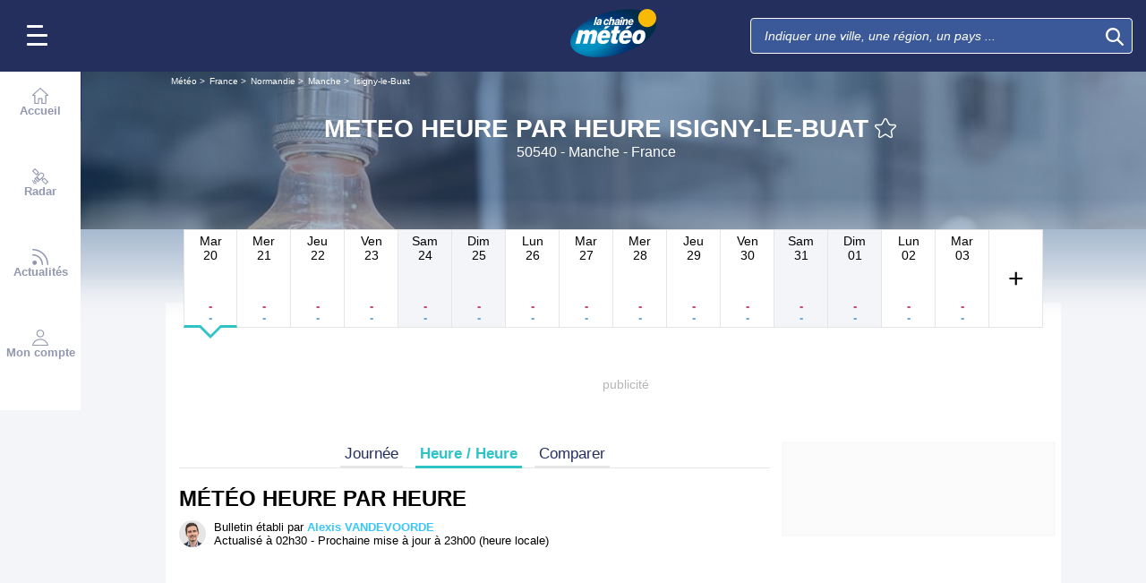

--- FILE ---
content_type: text/html; charset=UTF-8
request_url: https://www.lachainemeteo.com/meteo-france/ville-216268/previsions-meteo-isigny-le-buat-heure-par-heure
body_size: 45435
content:
<!DOCTYPE html>
<html lang="fr">
<head>
                
    <meta charset="utf-8"/>
    <meta name="viewport" content="width=device-width, initial-scale=1, maximum-scale=2, interactive-widget=resizes-content"/>


        <link rel="preload" href="https://www.lachainemeteo.com/build/main_redesign.e49767a710359563fabc.css" as="style" fetchpriority="high"/>

    <link rel="preload" href="https://cdn.appconsent.io/loader.js" as="script"/>
    <link rel="preload" href="https://cdn.hubvisor.io/wrapper/01BYK28ENND8X5G8K0AJ2DPK9E/hubvisor-lcm.js" as="script"/>

        <link rel="preconnect" href="https://c.client-context.hubvisor.io"/>

        
        
        <link rel="preconnect" href="https://securepubads.g.doubleclick.net">

        
                        
                

        <link rel="preload" href="https://www.lachainemeteo.com/build/forecast_redesign.88f788393fab3a825ac2.css" as="style"/>
    <link rel="preload" href="https://www.lachainemeteo.com/build/forecast_hour_redesign.a8240335f7c0321d6fe6.css" as="style"/>
    <link rel="preload"
          href="https://static5.mclcm.net/lcm2018/int/author/alexis-vandevoorde_30x30.jpg"
          as="image"
          imageSrcSet="https://static5.mclcm.net/lcm2018/int/author/alexis-vandevoorde_30x30.jpg 30w,
        https://static5.mclcm.net/lcm2018/int/author/alexis-vandevoorde_60x60.jpg 60w,
        https://static5.mclcm.net/lcm2018/int/author/alexis-vandevoorde_90x90.jpg 90w,
        https://static5.mclcm.net/lcm2018/int/author/alexis-vandevoorde_105x105.jpg 105w,
        https://static5.mclcm.net/lcm2018/int/author/alexis-vandevoorde_120x120.jpg 120w"
          type="image/jpeg"
          imagesizes="30px">

    <link rel="preload" href="https://www.lachainemeteo.com/build/interactive_map_global.f380358640efe028d28e.css" as="style"/>


    <title>Meteo Heure par Heure Isigny-le-Buat (50540) - Manche : Prévisions METEO GRATUITE à 15 jours - La Chaîne Météo</title>
<meta name="description" lang="fr" content="Meteo Heure par Heure Isigny-le-Buat (50540) - Manche &amp;#x263c; Longitude : -1.17 Latitude : 48.62 Altitude : 92m &amp;#x2600; La Normandie est bordée par la Manche au nord-ouest de la France sur une longueur de plus de 600 km. Le long de la côte d&#039;Albâtre, les hautes"/>
<meta name="robots" content="index, follow"/>
<link rel="canonical" href="https://www.lachainemeteo.com/meteo-france/ville-216268/previsions-meteo-isigny-le-buat-heure-par-heure"/>
      <link rel="alternate" href="https://www.lachainemeteo.com/meteo-france/ville-216268/previsions-meteo-isigny-le-buat-heure-par-heure" hreflang="fr" />
    <link rel="alternate" href="https://www.lachainemeteo.ca/meteo-france/ville-216268/previsions-meteo-isigny-le-buat-heure-par-heure" hreflang="fr-ca" />
    <link rel="alternate" href="https://www.lachainemeteo.be/meteo-france/ville-216268/previsions-meteo-isigny-le-buat-heure-par-heure" hreflang="fr-be" />
    <link rel="alternate" href="https://www.lachainemeteo.ch/meteo-france/ville-216268/previsions-meteo-isigny-le-buat-heure-par-heure" hreflang="fr-ch" />
    <link rel="alternate" href="https://www.weathercrave.com/weather-forecast-france/city-216268/weather-forecast-isigny-le-buat-hourly" hreflang="x-default" />
    <link rel="alternate" href="https://www.weathercrave.co.uk/weather-forecast-france/city-216268/weather-forecast-isigny-le-buat-hourly" hreflang="en-gb" />
    <link rel="alternate" href="https://www.weathercrave.ca/weather-forecast-france/city-216268/weather-forecast-isigny-le-buat-hourly" hreflang="en-ca" />
    <link rel="alternate" href="https://www.meteoconsult.es/tiempo-francia/ciudad-216268/previsiones-tiempo-isigny-le-buat-por-hora" hreflang="es" />
    <link rel="alternate" href="https://www.meteoconsult.it/meteo-francia/citta-216268/previsioni-meteo-isigny-le-buat-tra-un-ora" hreflang="it" />




<meta property="og:site_name" content="La Chaîne Météo"/>
<meta property="og:title" content="Meteo Heure par Heure Isigny-le-Buat (50540) - Manche : Prévisions METEO GRATUITE à 15 jours - La Chaîne Météo"/>
<meta property="og:type" content="website"/>
<meta property="og:url" content="https://www.lachainemeteo.com/meteo-france/ville-216268/previsions-meteo-isigny-le-buat-heure-par-heure"/>
<meta property="og:description" content="Meteo Heure par Heure Isigny-le-Buat (50540) - Manche &#x263c; Longitude : -1.17 Latitude : 48.62 Altitude : 92m &#x2600; La Normandie est bordée par la Manche au nord-ouest de la France sur une longueur de plus de 600 km. Le long de la côte d'Albâtre, les hautes"/>
    <meta property="og:image"
          content="https://static1.mclcm.net/iod/images/v1/69/citytheque/generique_101_5/1200x630_80_300_000000x10x0.jpg"/>

<meta name="twitter:card" content="summary"/>
<meta name="twitter:site" content="@lachainemeteo"/>
<meta name="twitter:title" content="Meteo Heure par Heure Isigny-le-Buat (50540) - Manche : Prévisions METEO GRATUITE à 15 jours - La Chaîne Météo"/>
<meta name="twitter:description" content="Meteo Heure par Heure Isigny-le-Buat (50540) - Manche &#x263c; Longitude : -1.17 Latitude : 48.62 Altitude : 92m &#x2600; La Normandie est bordée par la Manche au nord-ouest de la France sur une longueur de plus de 600 km. Le long de la côte d'Albâtre, les hautes"/>

    <meta name="twitter:image" content="https://static1.mclcm.net/iod/images/v1/69/citytheque/generique_101_5/1200x600_80_300_000000x10x0.jpg"/>

    <meta property="fb:app_id" content="263364420578"/>

<script type="application/ld+json">
    {
        "@context": "http://schema.org",
        "@type": "Organization",
        "name": "La Chaîne Météo",
        "url": "https://www.lachainemeteo.com/meteo-france/previsions-meteo-france-aujourdhui",
        "logo":
        {
            "@context": "http://schema.org",
            "@type": "ImageObject",
            "url": "https://static5.mclcm.net/lcm2018/fr/common/logo.png"
        }
    }

</script>

    <script type="application/ld+json">
        {
            "@context": "http://schema.org",
            "@type": "Place",
            "name": "Isigny-le-Buat"
            ,
            "geo":
            {
                "@context": "http://schema.org",
                "@type": "GeoCoordinates",
                "latitude": "48.6201",
                "longitude": "-1.1716",
                "elevation": "92"
                ,
                "postalCode": "50540"
                            }
                    }

    </script>









    <script>
        

        window.lcm = {};
        window.googletag = window.googletag || {cmd: []};

        window.logMeasure = () => {
};
window.logMeasureEnd = () => {
};
window.stopMeasurements = () => {
};


const builtFilesMap = new Map([['menu_core', 'https://www.lachainemeteo.com/build/menu_core.fb9ca6f53ce358e1a2d1.js'],['panel_manager', 'https://www.lachainemeteo.com/build/panel_manager.2e0cbb888fded360441e.js'],['menu_client', 'https://www.lachainemeteo.com/build/menu_client.e6f7f783152e10b0adb8.js'],['menu_small', 'https://www.lachainemeteo.com/build/menu_small.218d0e08a9e17796974e.js'],['popin', 'https://www.lachainemeteo.com/build/popin.72634c394f352a36920b.js'],['popin_store', 'https://www.lachainemeteo.com/build/popin_store.3e33f643d4103bf7e4aa.js'],['slider_store', 'https://www.lachainemeteo.com/build/slider_store.31b5fc2b0f5305ffde3a.js'],['cookies', 'https://www.lachainemeteo.com/build/cookies.3ef71970b4b16e2eb6f2.js'],['share', 'https://www.lachainemeteo.com/build/share.18d4d459d4bcfb086379.js'],['favorite', 'https://www.lachainemeteo.com/build/favorite.6a3c97d4c2aafdde3db3.js'],['user', 'https://www.lachainemeteo.com/build/user.5f7aa7b3735304d1ae9b.js'],['shortcut', 'https://www.lachainemeteo.com/build/shortcut.e2a28c86a30d6743026a.js'],['bookmark', 'https://www.lachainemeteo.com/build/bookmark.18c1bd0445e6c4659a81.js'],['slider', 'https://www.lachainemeteo.com/build/slider.c410a0d69d67397d582f.js'],['historical', 'https://www.lachainemeteo.com/build/historical.0dbe5280551188c16285.js'],['video', 'https://www.lachainemeteo.com/build/video.2d192a55acb42b5daeb6.js'],['alert', 'https://www.lachainemeteo.com/build/alert.395967d9f5ec93b69eb2.js'],['fonts', 'https://www.lachainemeteo.com/build/fonts.ae73283ac0c7667fe16b.js'],['device', 'https://www.lachainemeteo.com/build/device.3af0138b6fbbd68e6a2b.js'],['perf_client', 'https://www.lachainemeteo.com/build/perf_client.9ee097c91f1d974ae928.js'],['autocomplete', 'https://www.lachainemeteo.com/build/autocomplete.75dbc15609bd675ce6d0.js'],['autocomplete_header', 'https://www.lachainemeteo.com/build/autocomplete_header.3ff865a383818d56735c.js'],['autocomplete_section', 'https://www.lachainemeteo.com/build/autocomplete_section.a7cb17f18eaabd4562df.js'],['timetable', 'https://www.lachainemeteo.com/build/timetable.0f0db569653bf55a50f2.js'],['reporter', 'https://www.lachainemeteo.com/build/reporter.aa20337c3d1e2053f534.js'],['video_news', 'https://www.lachainemeteo.com/build/video_news.b56281473f87560846a8.js'],['meteomail', 'https://www.lachainemeteo.com/build/meteomail.7ee4f0213b8bfddc3ec5.js'],['top_poi', 'https://www.lachainemeteo.com/build/top_poi.0926c62f2263b00e6847.js'],['geo_history', 'https://www.lachainemeteo.com/build/geo_history.e8182ab77ad6a0015deb.js'],['top_section', 'https://www.lachainemeteo.com/build/top_section.2ac87af0a963e82c84a1.js'],['top_section_abroad', 'https://www.lachainemeteo.com/build/top_section_abroad.5f581e6111e2bc2e68bf.js'],['top_section_main_place', 'https://www.lachainemeteo.com/build/top_section_main_place.e1157c7cd11de2a570b0.js'],['main_video', 'https://www.lachainemeteo.com/build/main_video.c36c51f8e119e9e380a6.js'],['serie_video', 'https://www.lachainemeteo.com/build/serie_video.2db18b4fa379e622df68.js'],['near_cities_forecast', 'https://www.lachainemeteo.com/build/near_cities_forecast.9ae7e1ff45b4900a2863.js'],['live_core', 'https://www.lachainemeteo.com/build/live_core.5da167fa27827d45c555.js'],['live_5min', 'https://www.lachainemeteo.com/build/live_5min.95838bec756d1afeb032.js'],['live_graph', 'https://www.lachainemeteo.com/build/live_graph.232b659f25296e8de125.js'],['live_nav', 'https://www.lachainemeteo.com/build/live_nav.09dd8a5ad8346c8dddcc.js'],['edito_health', 'https://www.lachainemeteo.com/build/edito_health.c34788a2b19e1c1fa8f5.js'],['edito_beach', 'https://www.lachainemeteo.com/build/edito_beach.2640cf6b0e9b31e01867.js'],['edito_climate', 'https://www.lachainemeteo.com/build/edito_climate.b93fe52bb53cbd60ae8f.js'],['climate_info', 'https://www.lachainemeteo.com/build/climate_info.daa1144d8a9a09baed29.js'],['comparator_info', 'https://www.lachainemeteo.com/build/comparator_info.16f571412525932fe723.js'],['edito_live', 'https://www.lachainemeteo.com/build/edito_live.ee6ab40449af91e5b9bc.js'],['ias', 'https://www.lachainemeteo.com/build/ias.a438a7ea70ec35b40c1b.js'],['gam', 'https://www.lachainemeteo.com/build/gam.d6edf3add739768f5096.js'],['cmp', 'https://www.lachainemeteo.com/build/cmp.8efb28212bb3e362470a.js'],['ppid', 'https://www.lachainemeteo.com/build/ppid.b5948df9f31e32057107.js'],['oneplusx', 'https://www.lachainemeteo.com/build/oneplusx.2cd5bde319a541983478.js'],['mc_lcm_map', 'https://www.lachainemeteo.com/build/mc_lcm_map.a017605a77bbf3fb100d.js'],['user_agent', 'https://www.lachainemeteo.com/build/user_agent.e0f288e54dedc0043f1d.js'],['weather_news', 'https://www.lachainemeteo.com/build/weather_news.0005a5460a026f62c12d.js'],['log_ajax', 'https://www.lachainemeteo.com/build/log_ajax.8ec0ab058c33fcef77b0.js'],['refresh', 'https://www.lachainemeteo.com/build/refresh.2c8fddcd7643e275cc46.js'],['profile_user', 'https://www.lachainemeteo.com/build/profile_user.5e959935197272509847.js'],['favorites_user', 'https://www.lachainemeteo.com/build/favorites_user.a6bf6d1455ff34663bc4.js'],['meteomails_user', 'https://www.lachainemeteo.com/build/meteomails_user.31d6cfe0d16ae931b73c.js'],['pictures_user', 'https://www.lachainemeteo.com/build/pictures_user.eecfe4692482c6d2546d.js'],['subscriptions_user', 'https://www.lachainemeteo.com/build/subscriptions_user.4dd4ae2966201cecb814.js'],['means_payment_user', 'https://www.lachainemeteo.com/build/means_payment_user.b483766fab8156d2fd63.js'],['login_user', 'https://www.lachainemeteo.com/build/login_user.0e2b4965098c096a4b85.js'],['paypal', 'https://www.lachainemeteo.com/build/paypal.636aade3c06812f8eabd.js'],['form_element', 'https://www.lachainemeteo.com/build/form_element.8ba7974840f6ca1e84b1.js'],['check_password', 'https://www.lachainemeteo.com/build/check_password.07935509f85d72a05939.js'],['collapse_list', 'https://www.lachainemeteo.com/build/collapse_list.8106d888b1eade1e686f.js'],['top_beach', 'https://www.lachainemeteo.com/build/top_beach.a67995d53a461a77d7c9.js'],['dataset_filter_items', 'https://www.lachainemeteo.com/build/dataset_filter_items.d146ddcac36a662fe5d2.js'],['description_serie', 'https://www.lachainemeteo.com/build/description_serie.7cd52cdb791e70debf4c.js'],['media_reporter', 'https://www.lachainemeteo.com/build/media_reporter.f8280eb0bbe08ca228db.js'],['popin_vip_teaser', 'https://www.lachainemeteo.com/build/popin_vip_teaser.f468ae69a9d4577a7c55.js'],['utiq', 'https://www.lachainemeteo.com/build/utiq.a5e03dccb82810a0757a.js'],['webcam', 'https://www.lachainemeteo.com/build/webcam.b00e053832f7d5b45506.js'],['table_hover', 'https://www.lachainemeteo.com/build/table_hover.094d6d0777f9099b9bff.js'],['table_scroll', 'https://www.lachainemeteo.com/build/table_scroll.310af745c1e6a1fb851e.js'],['remarkable_phenomena', 'https://www.lachainemeteo.com/build/remarkable_phenomena.cc26cc7e2e319a9dff0e.js'],['legendTrip', 'https://www.lachainemeteo.com/build/legendTrip.a119126e5fb4740db7a5.js'],['vod', 'https://www.lachainemeteo.com/build/vod.772af801a9cee9a47211.js'],['hour_by_hour_day', 'https://www.lachainemeteo.com/build/hour_by_hour_day.d3ff3230067a1d73b6da.js'],['mails_user', 'https://www.lachainemeteo.com/build/mails_user.bd28b2b067b552f3f0c5.js'],['popin_mails_user', 'https://www.lachainemeteo.com/build/popin_mails_user.8e86f9b7133ace150c49.js'],['alertmail', 'https://www.lachainemeteo.com/build/alertmail.7ee4f0213b8bfddc3ec5.js'],['flash', 'https://www.lachainemeteo.com/build/flash.015222fcaa2ce78c822f.js'],['menu_alert', 'https://www.lachainemeteo.com/build/menu_alert.3b46339c9079d1358bf4.js'],['health', 'https://www.lachainemeteo.com/build/health.d4b7e161ca2b65178a49.js']]);
class BuiltFilesAccessor {
    #a;

    constructor(e) {
        this.#a = e ?? new Map
    }

    getFileName(e) {
        let s = this.#a.get(e);
        if (!s) throw Error(`Can't find "${e}" in built list.`);
        return s
    }
}const filesAccessor = new BuiltFilesAccessor(builtFilesMap);builtFiles = {getFileName: filesAccessor.getFileName.bind(filesAccessor)};class FetchWrapper {
    #a = window.location.href;
    #b = window.location.origin;

    async fetch(e, t = {}) {
        let s = new URL(e, this.#a), n = s.origin !== this.#b, o = {mode: "cors", ...t},
            r = new Headers(o.headers || {}), a = (o.method || "GET").toUpperCase(), h = s.toString(),
            i = void 0 !== o.json,
            c = r.has("Content-Type") && r.get("Content-Type")?.toLowerCase().startsWith("application/json");
        (i || c) && (r.set("Content-Type", "application/json"), i && (o.body = JSON.stringify(o.json), delete o.json)), n ? i || c ? (o.headers = r, "GET" !== a && console.debug("[lcm.fetch] Cross-origin complex request may trigger CORS preflight:", h)) : o.headers = new Headers(o.headers || {}) : (r.set("X-Requested-With", "XMLHttpRequest"), o.headers = r), o.headers = r;
        let p = await fetch(h, o);
        if (!p.ok) {
            let d = p.statusText ? ` (${p.statusText})` : "";
            throw Error(`Fetch error: ${p.status}${d} for URL ${h}`)
        }
        return p
    }
}const fetchInstance = new FetchWrapper;window.lcm.fetch = fetchInstance.fetch.bind(fetchInstance);class Logger {
    static #a = {success: 1, add: 1, info: 1, user: 1, deprecated: 2, warning: 2, error: 3, errorLog: 4};
    static #b = {
        success: {str: "s", c: "#292929", bgc: "#6BEC7C"},
        add: {str: "a", c: "#292929", bgc: "#6BEC7C"},
        info: {str: "i", c: "#292929", bgc: "#00b0b0"},
        user: {str: "u", c: "#fff", bgc: "#a00"},
        deprecated: {str: "d", c: "#fff", bgc: "#ed7d04"},
        warning: {str: "w", c: "#fff", bgc: "#ed7d04"},
        error: {str: "e", c: "#fff", bgc: "#f00"},
        errorLog: {str: "e", c: "#fff", bgc: "#f00"}
    };
    #c;
    #d = JSON.parse(sessionStorage.getItem("logDebugEnabled")) || !1;
    #e;

    constructor(e, r) {
        this.#c = e, this.#e = r, !1 === this.#d && /log/.test(new URLSearchParams(window.location.search).get("extra")) && (sessionStorage.setItem("logDebugEnabled", 1), this.#d = !0)
    }

    log({module: e, type: r = "info", data: g = []}) {
        let o = Logger.#a[r] || 0;
        if (!this.#d && o < this.#c) return;
        let c = Logger.#b[r], t = new Date,
            l = `${t.getHours()}:${t.getMinutes()}:${t.getSeconds()}.${t.getMilliseconds()}`,
            a = [`%c${l}%c${e}%c${c.str}`, "color: #000; padding: 1px 3px; border-radius: 3px 0 0 3px; background: #cecece;", "color: #fff; padding: 1px 3px; border-radius: 3px 0 0 3px; background: #0000bd;", `color: ${c.c}; padding: 1px 3px; border-radius: 0 3px 3px 0; background: ${c.bgc};`];
        console.log.apply(console, a.concat(g)), o >= this.#c && this.#f({module: e, data: g, type: r})
    }

    #f({module: e, data: r, type: g}) {
        try {
            window.lcm && window.lcm.logAjax && "function" == typeof window.lcm.logAjax.log ? window.lcm.logAjax.log({
                url: window.location.href,
                module: e,
                type: g,
                data: JSON.stringify(r),
                ua: navigator.userAgent,
                logUrl: this.#e
            }) : console.error("LogAjax module not ready.")
        } catch (o) {
            console.error("Problem while logging to ajax:", o)
        }
    }
}const loggerInstance = new Logger(
            4,
            'https://www.lachainemeteo.com/ajax/log'
);
_log = ({module, type = 'info', data = []}) => {
    loggerInstance.log({module, type, data});
};class Evt {
    #a = new Set;
    #b = "lcmc_";
    version = "2.0.0";

    listen(e, t) {
        this.#a.has(e) ? t() : document.addEventListener(this.#b + e, t, {once: !0})
    }

    dispatch(e) {
        "function" == typeof _log && _log({module: "Evt", type: "success", data: e}), this.#a.add(e);
        let t = new Event(this.#b + e);
        document.dispatchEvent(t)
    }
}window.evt = new Evt, document.addEventListener("DOMContentLoaded", () => {
    window.evt.dispatch("DOMContentLoaded")
});class ScriptLoader {
    #a = {};

    loadScript(e) {
        let r;
        try {
            r = builtFiles.getFileName(e)
        } catch (t) {
            console.error("Error fetching built filename:", t, e);
            return
        }
        if (e in this.#a) return;
        this.#a[e] = !0;
        let a = document.createElement("script");
        a.async = !0, a.src = r;
        let d = /\.min$/.test(e) ? `${e.slice(0, -4)}Loaded` : `${e}Loaded`;
        a.onload = () => {
            window.evt.dispatch(d)
        }, a.onerror = () => {
            console.error("Error loading file:", e, r), delete this.#a[e]
        }, document.head.appendChild(a)
    }
}const loaderInstance = new ScriptLoader;window.loadScriptBuild = loaderInstance.loadScript.bind(loaderInstance);const isHoverEnable = () => !window.matchMedia("(any-hover: none)").matches;window.isHoverEnable = () => !window.matchMedia("(any-hover: none)").matches;class Breakpoint {
    #a = [{id: "xxxl", mediaQuery: "(min-width: 2530px)"}, {id: "xxl", mediaQuery: "(min-width: 1440px)"}, {
        id: "xl",
        mediaQuery: "(min-width: 1280px)"
    }, {id: "l", mediaQuery: "(min-width: 1000px)"}, {id: "m", mediaQuery: "(min-width: 768px)"}, {
        id: "s",
        mediaQuery: "(min-width: 576px)"
    }, {id: "xs", mediaQuery: "(min-width: 360px)"}, {id: "xxs", mediaQuery: "(min-width: 320px)"}];
    #b = null;
    #c = 50;
    #d;

    constructor() {
        this.#d = this.#a[this.#a.length - 1].id
    }

    #e() {
        !this.#b && (this.#b = setTimeout(() => {
            this.#f(), this.#b = null
        }, this.#c))
    }

    #f(e = !1) {
        let i = this.#d;
        for (let t of this.#a) if (window.matchMedia(t.mediaQuery).matches) {
            i = t.id;
            break
        }
        let r = this.#d;
        this.#d = i, !1 === e && r !== this.#d && (document.dispatchEvent(new CustomEvent("breakpointChange", {
            detail: {
                size: this.#d,
                previous: r
            }
        })), document.dispatchEvent(new CustomEvent(`breakpoint${i.toUpperCase()}`, {detail: {size: this.#d}})))
    }

    load() {
        let e = e => {
            e.preventDefault(), this.#e()
        };
        window.addEventListener("resize", e, !1), window.addEventListener("orientationchange", e, !1), this.#f(!0), evt.dispatch("breakpoint")
    }

    getCurrent() {
        return this.#d
    }
}(() => {
    let e = new Breakpoint;
    window.lcm.breakpoint = e, e.load()
})();class Lazyload {
    #a = null;

    #b(target) {
        let functionPath = target.dataset.onload;
        if (functionPath) try {
            let func = window[functionPath] || eval(`window.${functionPath}`);
            "function" == typeof func ? func.call(target) : console.error(`Lazyload: Function not found or non-callable: ${functionPath}`, target)
        } catch (e) {
            console.error(`Lazyload: Error executing ${functionPath}`, e, target)
        }
    }

    #c = (a, t) => {
        a.forEach(a => {
            if (!a.isIntersecting) return;
            let e = a.target;
            e.dataset.srcset && (e.srcset = e.dataset.srcset), e.dataset.src && (e.src = e.dataset.src), e.dataset.poster && (e.poster = e.dataset.poster), e.dataset.onload && (e.dataset.evt ? evt.listen(e.dataset.evt, () => {
                this.#b(e)
            }) : this.#b(e)), e.classList.remove("lazyload"), _log({
                module: "lazyload",
                data: e
            }), e.classList.add("lazyloaded"), t.unobserve(e)
        })
    };

    constructor() {
        evt.listen("DOMContentLoaded", () => {
            this.checkLazyload()
        }), evt.dispatch("lazyload")
    }

    addLazyload(a) {
        let t = {
            threshold: a.dataset.threshold ? parseFloat(a.dataset.threshold) : 0,
            rootMargin: a.dataset.margin || "0px"
        };
        a.dataset.root && (t.root = document.getElementById(a.dataset.root) || null);
        let e = new IntersectionObserver(this.#c, t);
        e.observe(a)
    }

    checkLazyload() {
        document.querySelectorAll(".lazyload").forEach(a => {
            this.addLazyload(a)
        })
    }
}window.lcm.lazyload = new Lazyload;class Device {
    static #a = "mobile";
    static #b = "tablet";
    static #c = "desktop";
    #d = "";

    constructor() {
        this.load(), "" === this.#d && this.#e(), _log({
            module: "Device",
            type: "info",
            data: {deviceType: this.getDeviceType()}
        })
    }

    load() {
        evt.listen("breakpoint", () => {
            this.#e(), _log({
                module: "Device",
                type: "info",
                data: {deviceType: this.getDeviceType()}
            }), evt.dispatch("deviceType")
        })
    }

    getDeviceType() {
        return this.#d
    }

    isMobile() {
        return this.#d === Device.#a
    }

    isTablet() {
        return this.#d === Device.#b
    }

    isDesktop() {
        return this.#d === Device.#c
    }

    #e() {
        let e = window.lcm.breakpoint.getCurrent(), i;
        i = ["xxs", "xs", "s"].includes(e) ? Device.#a : "m" !== e || window.isHoverEnable() ? Device.#c : Device.#b, this.#d = i
    }
}window.lcm.device = new Device;class NodeSize {
    #a = new Map;
    #b = new Map;

    listen(e) {
        if (!e) return console.error("nodeSize : can't find node"), Promise.reject(Error("Node not found"));
        if (this.#a.has(e)) return this.#a.get(e);
        let t = new Promise(t => {
            let s = new ResizeObserver(i => {
                let n = i[0].contentRect, r = {width: n.width, height: n.height};
                s.unobserve(e), this.#b.delete(e), t(r)
            });
            this.#b.set(e, s), s.observe(e)
        });
        return this.#a.set(e, t), t
    }
}window.nodeSize = new NodeSize;document.addEventListener("DOMContentLoaded", () => {
    loadScriptBuild('log_ajax');
});(() => {
        class CmpShort {

        constructor() {
            this._uuid = null;
        }

        _setCookieSession(name, value) {
            _log({module: 'CMP', data: ['set cookie', name, value]});
            const domain = '.lachainemeteo.com';
            const path = '/';
            let data = value;
            const date = new Date();
            date.setTime(date.getTime() + (364 * 86400000));
            document.cookie = name + '=' + data
                + '; domain=' + domain
                + '; expires=' + date.toUTCString()
                + '; path=' + path;
        }

        _getCookieSession(name) {
            _log({module: 'CMP', data: `get cookie : ${name}`});
            const oRegex = new RegExp('[; ]?' + name + '=([^;]*)');
            return ((' ' + document.cookie).match(oRegex)) ? RegExp["$1"] : null;
        }

        getUuid() {
            return this._uuid;
        }

        _setCmpUuid() {
            let cmp_uuid = this._getCookieSession('cmp_v2_uuid');
            _log({module: 'CMP', data: `cmp_uuid : ${cmp_uuid}`});
            if (cmp_uuid === null) {
                cmp_uuid = `cmp${((new Date()).getTime() + Math.random())}`;
                _log({module: 'CMP', data: `cmp_uuid : ${cmp_uuid}`});
                this._setCookieSession('cmp_v2_uuid', cmp_uuid);
            }

            this._uuid = cmp_uuid;
        }

                load() {
            this._setCmpUuid();
        }
    }

    window.lcm.cmpShort = new CmpShort();
    window.lcm.cmpShort.load();

    window.loadCmpScripts = () => {
                window.configSFBXAppConsent = {
            appKey: 'e2486122\u002Dc57c\u002D4f0f\u002Daee5\u002Dfbdf7f3b2704',
            forceGDPRApplies: true,
            uuid: window.lcm.cmpShort.getUuid(),
            callbacks: {
                init: (error, state) => {
                    _log({module: "CMP", data: [state, error]})
                },
                show: (error) => {
                    if (error !== null) {
                        _log({module: "CMP", data: ["show", error], type: 'warning'})
                    }
                },
                listener: (tcData, success) => {
                    if (tcData !== null) {
                        _log({module: "CMP", data: [tcData.eventStatus]})
                    }

                    evt.listen('cmpLoaded', () => {
                        window.lcm.cmp.check(tcData, success)
                    });
                }
            }
        };
                logMeasure('cmp', 'file');
        const sCMP = document.createElement('script');
        sCMP.src = 'https://cdn.appconsent.io/loader.js';
        sCMP.async = true;
        document.head.appendChild(sCMP);
        sCMP.onload = () => {
            logMeasureEnd('cmp', 'file');
            _log({module: 'CMP', type: 'success', data: 'cmp.js tier loaded'});
            evt.dispatch('cmpScriptTierLoaded');
        };

                            loadScriptBuild('cmp');
        
    };

            loadCmpScripts();
        
evt.listen('cmpLoaded', () => {
    window.lcm.cmp.setConfig({
        appKey: 'e2486122\u002Dc57c\u002D4f0f\u002Daee5\u002Dfbdf7f3b2704',
        domain: '.lachainemeteo.com',
        isPrem: false,
        isConnected:         false  ,
        customPopinCss: 'https://www.lachainemeteo.com/build/popin_redesign.8c31510475db1202fb9f.css',
        subscribeUrl: 'https://www.lachainemeteo.com/videos-meteo/streaming',
        loginUrl: 'https://www.lachainemeteo.com/sign-in',
        textes: {
            subscription: {
                title: `Naviguer\u0020sur\u0020le\u0020site\u0020La\u0020Cha\u00EEne\u0020M\u00E9t\u00E9o`,
                message: `Vous avez choisi de refuser les cookies, notamment ceux concernant la publicité personnalisée.
                            <br /><br />
                            La publicité permet de proposer gratuitement des prévisions élaborées par une équipe de météorologues professionnels, des bulletins vidéos et autres contenus exclusifs.
                            <br /><br />
                            Nous vous proposons donc d'accéder au site gratuitement en acceptant les cookies, ou de vous abonner à nos services, à vous de voir ;-)
                `,
                buttons: [
                    'Je\u0020m\u0027abonne',
                    'Je\u0020change\u0020d\u0027avis\u0020et\u0020j\u0027accepte\u0020les\u0020cookies',
                    'D\u00E9j\u00E0\u0020abonn\u00E9\u0020\u003F\u0020Je\u0020me\u0020connecte',
                ]
            }
        }
    });
    window.lcm.cmp.load();
});    
})();(() => {
    class GamPlacement {
        getInstance() {
            return new GamPlacement();
        }

        constructor() {
            this.invCode = null;
            this.slotName = null;
            this.tag = null;
            this.sizes = null;
            this.isAtf = null;
            this.refreshActive = null;
            this.refreshDelay = null;
            this.refreshCurrent = null;
            this.refreshVisible = null;
            this.target = null;
            this.slot = null;
            this.targeting = null;
        }
    }

    window.lcm.newGamPlacement = new GamPlacement();

    window.lcm.gamConfig = {
        targeting: [],
        gamSlots: {
            desktop: [],
            tablet: [],
            mobile: []
        },
        readyDiv: [],
        closeAd: {}
    };

    window.lcm.ads = {};

    class Slot {
        constructor() {
            this._idGam = null;
            this._idDom = null;
            this._bp = null;
            this._invCode = null;
        }

        setIdGam(v) {
            this._idGam = v;
        }

        setIdDom(v) {
            this._idDom = v;
        }

        setBp(v) {
            this._bp = v;
        }

        setInvCode(v) {
            this._invCode = v;
        }
    }

    class SlotCollection {
        constructor() {
            this.currentBreakpoint = null;
            this.allowedCollection = {};
            this.currentCollection = {};
        }

        setConfig(gamConfig) {
            gamConfig.readyDiv.forEach(div => {
                div.display_bp.forEach(bp => {
                    if (!this.allowedCollection[bp]) {
                        this.allowedCollection[bp] = {};
                    }
                    if (!this.allowedCollection[bp][div.tag]) {
                        this.allowedCollection[bp][div.tag] = [];
                    }
                    let obj = new Slot();
                    obj.setIdGam(div.tag);
                    obj.setIdDom(div.target);
                    obj.setBp(bp);


                    let device = this._getDeviceByBreakpoint(bp);

                    let gamPlacement = null;
                    for (let k = 0; k < gamConfig.gamSlots[device].length; k++) {
                        if (gamConfig.gamSlots[device][k].slotName === div.tag) {
                            gamPlacement = gamConfig.gamSlots[device][k];
                            break;
                        }
                    }
                    if (gamPlacement !== null) {
                        obj.setInvCode(gamPlacement.invCode);
                    }
                    this.allowedCollection[bp][div.tag].push(obj);

                });

            });
            return this;
        }

        run(breakpoint) {

            this.currentBreakpoint = breakpoint;
            this.currentCollection = this.allowedCollection[this.currentBreakpoint];

            _log({module: 'SlotCollection', data: [`run`, {'allowedCollection': this.allowedCollection}]});

            return this;
        }

        getSlotsByGamId() {
            return this.currentCollection;
        }

        _getDeviceByBreakpoint(bp) {
            let device = 'desktop';
            if (['xxs', 'xs', 's'].indexOf(bp) !== -1) {
                device = 'mobile';
            } else if (['m'].indexOf(bp) !== -1) {
                device = 'tablet';
            }
            return device;
        }

        addSlotVideo(videoConfig, targetId) {
            ['l', 'm', 's', 'xl', 'xs', 'xxs', 'xxl', 'xxxl'].forEach(bp => {
                if (!this.allowedCollection[bp]) {
                    this.allowedCollection[bp] = {};
                }
                let device = this._getDeviceByBreakpoint(bp);

                if (!this.allowedCollection[bp][videoConfig[device].idGam]) {
                    this.allowedCollection[bp][videoConfig[device].idGam] = [];
                }

                let obj = new Slot();
                obj.setBp(bp);
                obj.setInvCode(videoConfig[device]['invCode']);
                obj.setIdGam(videoConfig[device].idGam);
                obj.setIdDom(targetId);

                this.allowedCollection[bp][videoConfig[device].idGam].push(obj);
            });


        }
    }

    window.lcm.ads.slotCollection = new SlotCollection();

    class Keywords {
        constructor() {
            this._currentDevice;
            this._globals = [];
            this._globalsPrebid = [];
            this._globals1PlusX = [];
            this._slots = {};//by device
            this._videos = {};

            this.setDevice(this._getBreakpointDevice(window.lcm.breakpoint.getCurrent()));
        }

        setDevice(name) {
            _log({module: 'Keyword', data: ['set device', name]});
            this._currentDevice = name;
        }

        setGlobals(arr) {
            _log({module: 'Keyword', data: ['set globals', arr]});
            this._globals = this._globals.concat(arr);
        }

        setGlobalsPrebid(obj) {
            _log({module: 'Keyword', data: ['set globals prebid', obj]});
            for (let k in obj) {
                this._globalsPrebid.push({key: k, value: obj[k]});
            }
        }

        setGlobals1PlusX(obj) {
            _log({module: 'Keyword', data: ['set globals 1PlusX', obj]});
            for (let k in obj) {
                this._globals1PlusX.push({key: k, value: obj[k]});
            }
        }
        _initSlot(slotName) {
            if (!this._slots[this._currentDevice]) {
                this._slots[this._currentDevice] = {};
            }
            if (!this._slots[this._currentDevice][slotName]) {
                this._slots[this._currentDevice][slotName] = [];
            }
        }

        delSlot(slotName) {
            this._initSlot(slotName);
            this._slots[this._currentDevice][slotName] = [];
        }

        setSlot(slotName, obj) {
            _log({module: 'Keyword', data: ['set slot', slotName, obj]});
            this._initSlot(slotName);
            for (let k in obj) {
                this._slots[this._currentDevice][slotName].push({key: k, value: obj[k]});
            }
        }

        getGlobals() {//call depuis gam
            return this._globals;
        }

        getGlobalsPrebid() {//call depuis ias
            return this._globalsPrebid;
        }

        // TODO use for HBV only 1plusX et ctx1plusx
        getGlobals1PlusX() {
            return this._globals1PlusX;
        }
        getBySlotName(slotName) {
            _log({module: 'Keyword', data: ['get by slot name', slotName]});
            try {
                const test = this._slots[this._currentDevice][slotName];
                if (test === undefined) {
                    throw 'slotName not found';
                }
                return test;
            } catch (e) {
                return [];
            }
        }

        getKwValue(slotName, keyName) {
            const kwList = this.getBySlotName(slotName);
            let kwValue = '';
            if (kwList) {
                const kwObj = kwList.filter(x => x.key === keyName);
                if (kwObj.length) {
                    kwValue = kwObj[0].value;
                }
            }
            return kwValue;
        }

        setVideoKw(videoName, str) {
            this._videos[videoName] = str;
        }

        getVideoKw(videoName) {
            _log({module: 'Keyword', data: ['get video KW', videoName]});
            try {
                const test = this._videos[videoName];
                if (test === undefined) {
                    throw 'videoName not found';
                }
                return test;
            } catch (e) {
                return '';
            }
        }

        _getBreakpointDevice(breakpoint) {
            let device = null;
            if (['xxs', 'xs', 's'].indexOf(breakpoint) !== -1) {
                device = 'mobile';
            } else if (['m'].indexOf(breakpoint) !== -1) {
                device = 'tablet';
            } else if (['l', 'xl', 'xxl', 'xxxl'].indexOf(breakpoint) !== -1) {
                device = 'desktop';
            }
            return device;
        }

    }

    window.lcm.ads.keywords = new Keywords();

    window.Hubvisor = window.Hubvisor || {cmd: []};


})();
// UTIQ


// Force Host

window.dataLayer = window.dataLayer || [];
window.Utiq = window.Utiq || {};
window.Utiq.config = {
    listeners: {
        onEligibilityChecked: ({ isEligible }) => {
            if (isEligible) {
                _log({module: 'Utiq', data: 'User is eligible', type: 'info'});
                addUtiqLinkRedesign();
            } else {
                _log({module: 'Utiq', data: 'User is not eligible', type: 'info'});
            }
        },
        onConsentManagerStatusChanged: ({ status }) => {
            handleConsentStatusChange(status);
        },
        onIdsAvailable: ({ mtid }) => {
            _log({module: 'Utiq', data: 'Ids are available', type: 'info'});
            window.lcm.cmp.setUtiqMartechPass(mtid);
            _log({module: 'Utiq', data: 'lefigaro syncIds utiq', type: 'info'});
            ope("lefigaro", "syncIds", [`utiq:${mtid}`]);
        }
    }
};

evt.listen('cmpAccepted', () => {
    loadScriptBuild('utiq');
});

evt.listen('utiqLoaded', () => {
    if ( window.lcm.cmp !== 'undefined') {
        if (window.lcm.cmp.getAllConsents()) {
            window.lcm.utiq.updateVisits();
            if (window.lcm.utiq.getNbVisits() > 1) {
                (() => {
                    const s = document.createElement("script");
                    s.type = 'text/javascript';
                    s.src = "https://utiq.lachainemeteo.com/utiqLoader.js";
                    s.onload = () => {
                        _log({
                            module: 'Utiq',
                            data: {msg: "Utiq Script added", cmpAllConsents: window.lcm.cmp.getAllConsents(), nbVisits: window.lcm.utiq.getNbVisits()}
                        });
                        evt.dispatch('utiq_tier_loaded');
                    };
                    s.onerror = () => {
                        console.error("Failed to load Utiq script.");
                    };

                    document.head.appendChild(s);
                })();
            }
        } else {
            _log({
                module: 'Utiq',
                data: {
                    msg: "Utiq can't be launch before accepted CMP",
                    cmpAllConsents: window.lcm.cmp.getAllConsents(),
                    nbVisits: window.lcm.utiq.getNbVisits()
                }
            });
        }
    }
});

const addUtiqLinkRedesign = () => {
    let utiqLink = document.getElementById('leadUtiqLink');
    if (!utiqLink) {
        let linksElt = document.querySelector("#footer .sitemap");
        if (linksElt) {
            let utiqItem = document.createElement("li");
            let utiqLink = document.createElement("a");

            utiqLink.id = 'leadUtiqLink';
            utiqLink.classList.add('link');
            utiqLink.href = "https\u003A\/\/www.lachainemeteo.com\/services\u002Dmeteo\/info\/utiq";
            utiqLink.text = "G\u00E9rer\u0020Utiq";

            utiqItem.classList.add('item');
            utiqItem.insertAdjacentElement('beforeend', utiqLink);
            linksElt.insertAdjacentElement("beforeend", utiqItem);
        }
    }
};

const handleConsentStatusChange = (status) => {
    _log({module: 'Utiq', data: {consent: status}, type: 'info'});
    window.dataLayer = window.dataLayer || [];
    window.dataLayer.push({
        event: 'ga_event',
        'ga_event.category': 'utiq',
        'ga_event.action': 'consentStatusChanged',
        'ga_event.label': status
    });
};

evt.listen('DOMContentLoaded', () => {
    if (document.cookie.indexOf("utiq_consent_status") > 0) {
        addUtiqLinkRedesign();
    }
});

loadScriptBuild('oneplusx');
evt.listen('oneplusxLoaded', () => {

    evt.listen('cmpScriptTierLoaded', () => {
        logMeasure('onePlusX', 'display');
        window.lcm.onePlusX.load();
    });
});

(() => {
    class Hubvisor {

        constructor() {
            this._hubvisor_firstLoad = true;
            this._hubvisor_request_timeout = 6E3;
            this._hubvisor_display_timeout = null;
            this._hubvisor_video_timeout = null;
            this._video_enable = false;
            this.chronos = {
                logDisplaySent:true,
                logVideoSent:true,
                display:{
                    start:performance.now(),
                    end:performance.now()
                },
                video:{
                    start:performance.now(),
                    end:performance.now()
                },
                script:{
                    start:performance.now(),
                    end:performance.now()
                }
            };
                                                                                }


        load() {
            logMeasure('hubvisor-display-all', 'display');
            if (this._video_enable) {
                logMeasure('hubvisor-instream-all', 'display');
            }

            this._loadScript();
            this._loadEvents();
        }

        _loadEvents() {
            _log({module: 'Hubvisor', type: 'success', data: 'hubvisor _loadEvents'});
            evt.listen('onePlusX_keywords', () => {
                window.Hubvisor.cmd.push(() => {
                    _log({module: 'Hubvisor', type: 'success', data: 'hubvisor CMD queue is ok'});
                    window['Hubvisor']('ready', null, () => {
                        _log({module: 'Hubvisor', type: 'success', data: 'hubvisor ready'});
                        this._setInvcodeForHubvisor();

                        logMeasure('hubvisor-tcf', 'display');


                        window.__tcfapi('addEventListener', 2, (tcData, success) => {
                            _log({module: 'Hubvisor', type: 'success', data: ['hubvisor tcf', tcData]});

                            if (tcData.eventStatus === 'tcloaded' || tcData.eventStatus === 'useractioncomplete') {
                                logMeasureEnd('hubvisor-tcf', 'display');
                                logMeasure('hubvisor-cmp-display', 'display');
                                if (this._video_enable) {
                                    logMeasure('hubvisor-cmp-instream', 'display');
                                }


                                this._hbvDisplayTimeout();

                                if (this._video_enable) {
                                    this._hbvVideoTimeout();
                                }

                            }
                        });

                        this._callDisplayForHubvisor();

                        if (this._video_enable) {
                            // TODO check etranger
                            this._callVideoForHubvisor();
                        }
                    });
                });
            });
        }

        _hbvDisplayTimeout() {
            this._hubvisor_display_timeout = setTimeout(() => {
                if(!this.chronos.logDisplaySent) {
                    this.chronos.logDisplaySent = true;
                    this.chronos.display.end = performance.now();
                    evt.listen('log_ajaxLoaded', () => {
                        window.lcm.logAjax.log({
                            url: window.location.href,
                            module: 'hubvisor',
                            infos: {
                                type: 'display',
                                state: 'timeout',
                                timings: {
                                    script: Math.round(this.chronos.script.end - this.chronos.script.start),
                                    display: Math.round(this.chronos.display.end - this.chronos.display.start)
                                }
                            },
                            ua: navigator.userAgent
                        });
                    });
                }
                _log({module: 'Hubvisor', type: 'warning', data: 'hubvisor request display timeout'});

                evt.listen('gamLoaded', () => {
                    window.lcm.gam.validatePrebid('hubvisor');
                });

                logMeasureEnd('hubvisor-display', 'timeout');
            }, this._hubvisor_request_timeout);
        }

        _hbvVideoTimeout() {
            this._hubvisor_video_timeout = setTimeout(() => {
                if(!this.chronos.logVideoSent) {
                    this.chronos.logVideoSent = true;
                    this.chronos.video.end = performance.now();
                    evt.listen('log_ajaxLoaded', () => {
                        window.lcm.logAjax.log({
                            url: window.location.href,
                            module: 'hubvisor',
                            infos: {
                                type: 'instream',
                                state: 'timeout',
                                timings: {
                                    script: Math.round(this.chronos.script.end - this.chronos.script.start),
                                    video: Math.round(this.chronos.video.end - this.chronos.video.start)
                                }
                            },
                            ua: navigator.userAgent
                        });
                    });
                }
                _log({module: 'Hubvisor', type: 'warning', data: 'hubvisor request video timeout'});
                evt.dispatch('hubvisor_stopWaitForBids');
                logMeasureEnd('hubvisor-instream', 'timeout');
            }, this._hubvisor_request_timeout);
        }

        _loadScript() {
            this.chronos.script.start = performance.now();
            _log({module: 'Hubvisor', type: 'success', data: 'hubvisor.js start loaded'});
            logMeasure('hubvisor', 'file');
            const script = document.createElement('script');
            script.src = 'https://cdn.hubvisor.io/wrapper/01BYK28ENND8X5G8K0AJ2DPK9E/hubvisor-lcm.js';
            script.async = true;
            document.head.appendChild(script);
            script.onload = () => {
                this.chronos.script.end = performance.now();
                logMeasureEnd('hubvisor', 'file');
                _log({module: 'Hubvisor', type: 'success', data: 'hubvisor.js tier loaded'});
            };
        }

        _getTargetingForHubvisor() {
                        let globalFormated = {};
            let globalList = window.lcm.ads.keywords.getGlobals();
            globalList.forEach((item) => {
                globalFormated[item.key] = item.value;
            });

            let global1PlusXList = window.lcm.ads.keywords.getGlobals1PlusX();
            global1PlusXList.forEach((item) => {
                globalFormated[item.key] = item.value;
            });
            _log({
                module: 'Hubvisor',
                type: 'success',
                data: {msg: 'hubvisor targeting (keywords)', 'kw': globalFormated}
            });

            return globalFormated;
        }

        _setInvcodeForHubvisor() {
            const invCodes = [];

            let targeting = this._getTargetingForHubvisor();

            let slotsByGamId = window.lcm.ads.slotCollection.getSlotsByGamId();
            for (let gamId in slotsByGamId) {
                slotsByGamId[gamId].forEach((slot) => {
                    
                    // HBV object {invcode:string,targeting:{}}
                    invCodes.push({invcode: slot._invCode, targeting: targeting});
                                    });
            }

            this._setInvcodeForHubvisorGeneric(invCodes);
        }

        _setInCodesForRefresh(invCode) {
            const invCodes = [];
            let targeting = this._getTargetingForHubvisor();

            // HBV object {invcode:string,targeting:{}}
            invCodes.push({invcode: invCode, targeting: targeting});

            this._setInvcodeForHubvisorGeneric(invCodes);
        }

        _setInvcodeForHubvisorGeneric(invCodes) {
            _log({module: 'Hubvisor', data: [`_setInvcodeForHubvisorGeneric`, {'invCode': invCodes}]});
            window.Hubvisor.cmd.push(() => {
                window.Hubvisor('extra:set-invcodes', invCodes);
            });
        }


        _callDisplayForHubvisor() {
            this.chronos.display.start = performance.now();
            logMeasure('hubvisor-evt-display', 'display');
            logMeasure('hubvisor-display', 'timeout');
            _log({module: 'Hubvisor', data: ['Hubvisor call display ...']});


            // event execute bids
            window.Hubvisor('register-bids-handler', placements => {
                clearTimeout(this._hubvisor_display_timeout);
                this._hubvisor_display_timeout = null;
                if(!this.chronos.logDisplaySent) {
                    this.chronos.logDisplaySent = true;
                    this.chronos.display.end = performance.now();
                    evt.listen('log_ajaxLoaded', () => {
                        window.lcm.logAjax.log({
                            url: window.location.href,
                            module: 'hubvisor',
                            infos: {
                                type: 'display',
                                state: 'complete',
                                timings: {
                                    script: Math.round(this.chronos.script.end - this.chronos.script.start),
                                    display: Math.round(this.chronos.display.end - this.chronos.display.start)
                                }
                            },
                            ua: navigator.userAgent
                        });
                    });
                }

                _log({module: 'Hubvisor', data: ['Hubvisor display result', placements]});

                placements.forEach(({placementId, targetings}) => {
                    if (Object.entries(targetings).length) {
                        window.lcm.ads.keywords.delSlot(placementId);
                        window.lcm.ads.keywords.setSlot(placementId, targetings);

                        if (this._hubvisor_firstLoad === false) {
                            evt.listen('gamLoaded', () => {
                                window.lcm.gam.refreshTagBySlotName(placementId);
                            });
                        }

                    }
                });
                logMeasureEnd('hubvisor-cmp-display', 'display');
                logMeasureEnd('hubvisor-evt-display', 'display');
                logMeasureEnd('hubvisor-display-all', 'display');

                if (this._hubvisor_firstLoad === true) {
                    evt.listen('gamLoaded', () => {
                        window.lcm.gam.validatePrebid('hubvisor');
                    });
                }
                this._hubvisor_firstLoad = false;

            });


        }

        _callVideoForHubvisor() {
            this.chronos.video.start = performance.now();
            logMeasure('hubvisor-instream', 'timeout');
            logMeasure('hubvisor-evt-instream', 'display');
            _log({module: 'Hubvisor', data: ['Hubvisor call video ...']});


            window.Hubvisor('instream:on-bids-ready', bids => {
                clearTimeout(this._hubvisor_video_timeout);
                this._hubvisor_video_timeout = null;

                if(!this.chronos.logVideoSent) {
                    this.chronos.logVideoSent = true;
                    this.chronos.video.end = performance.now();
                    evt.listen('log_ajaxLoaded', () => {
                        window.lcm.logAjax.log({
                            url: window.location.href,
                            module: 'hubvisor',
                            infos: {
                                type: 'instream',
                                state: 'complete',
                                timings: {
                                    script: Math.round(this.chronos.script.end - this.chronos.script.start),
                                    video: Math.round(this.chronos.video.end - this.chronos.video.start)
                                }
                            },
                            ua: navigator.userAgent
                        });
                    });
                }
                _log({module: 'Hubvisor', data: ['Hubvisor instream result', bids]});

                bids.players.forEach(player => {
                    window.lcm.ads.keywords.setVideoKw(player.playerId, player.queryFragment.trim());
                });

                evt.listen('cmpAccepted', () => {
                    evt.dispatch('hubvisor_stopWaitForBids');
                });

                logMeasureEnd('hubvisor-cmp-instream', 'display');
                logMeasureEnd('hubvisor-evt-instream', 'display');
                logMeasureEnd('hubvisor-instream-all', 'display');
            });


        }

        hubvisorRefreshTag(slot) {
            // slot de gam (nouveau invCode)
            this._setInCodesForRefresh(slot.invCode);

            // execute event hubvisor  "register-bids-handler"
                        window.Hubvisor('refresh', [slot.slotName]);
        }


        enableVideo() {
            this._video_enable = true;
        }
    }

    window.lcm.ads.hubvisor = new Hubvisor();
})();

            evt.listen('cmpAllConsentsAccepted', () => {
        ((s, t, a, y, twenty, two) => {
            s.Stay22 = s.Stay22 || {};
    // Just fill out your configs here
            s.Stay22.params = {
                aid: "meteoconsult",
                excludes: ["vrbo", "booking", "expedia", "tripadvisor", "hotelscombined", "hotelscom"],
                deepStruct: []
            };

            // Leave this part as-is;
            twenty = t.createElement(a);
            two = t.head;
            twenty.async = 1;
            twenty.src = y;
            two.appendChild(twenty);
        })(window, document, "script", "https://scripts.stay22.com/letmeallez.js");
    });

        window.wls = {
    options: {
        list: {id: "lachainemeteo"},
        stats: {trackingId: "UA-75588349-1"}
    }
};
evt.listen('cmp', () => {
    s = document.createElement('script');
    s.src = 'https://static-lists.linternaute.com/wls/wls.js';
    document.head.appendChild(s);
    s.onload = () => {
        window.googletag.cmd.push(() => {
            if (typeof wls !== 'undefined' && typeof wls.getData !== 'undefined') {
                wls.getData(
                    'isWhitelisted',
                    null,
                    function (result) {
                        var desadblock = result ? '1' : '0';
                        googletag.pubads().setTargeting('ccm_whitelist', desadblock);
                                            }
                );
            }
        });
    };
});
    </script>


    <link rel="preload" href="//static5.mclcm.net/lcm2018/fonts/nunito_sans_v8/regular.woff2" as="font"
          type="font/woff2" crossorigin
          onload="evt.listen('scriptFonts', () => { window.lcm.fonts.subsetFontLoaded(); });"
          fetchpriority="high"
    >

                                                                    <script>
        loadScriptBuild('fonts');
        evt.listen('fontsLoaded', () => {
            window.lcm.fonts.setDomain('static5.mclcm.net/lcm2018/fonts');
            window.lcm.fonts.load();
        });
    </script>


                    <script>
    var dataLayer = [{
        'site':`La chaîne météo (lachainemeteo.com)`,
        'environnement':`production`,        
        'support':'',        
        'websiteVersion':'',
        'level1':`previsions`,
        'level2':`villes`,
        'level3':`isigny-le-buat_50540_fra`,
        'idType':`101`,
        'idPays':`63`,
        'namePays':`France`,
        'idRegion':`2405`,
        'nameRegion':`Normandie`,
        'idDpt':`51`,
        'nameDpt':`Manche`,
        'idEntite':`216268`,
        'echeance':`J0`,        
        'source':(function () { try { let val = ((window.location.hash).substring(1)); return val.substring(0, 149); } catch (e) { return ''; } })(),
        'siteLanguage':`fr_FR`,
        'pageCategory':``,        
        'userAgent':(function () { try { let val = (navigator.userAgent); return val.substring(0, 149); } catch (e) { return ''; } })(),
        'userStatus':`non abonné`,
        'adblocks':``,
        'sessionType':``,
        'idArticle':``,
        'subscriptionContentType':`gratuit`,
        'estCANAL':`non`
    }];

    
    
    evt.listen('deviceType', function () {
        try {
            let val = (window.lcm.device.getDeviceType());
            dataLayer.push({'support': val.substring(0, 149)});
        } catch (e) {
            console.log('DataLayer Error ['+e.message+']');
        }
    });
    evt.listen('deviceType', function () {
        try {
            let val = (window.lcm.device.getDeviceType());
            dataLayer.push({'websiteVersion': val.substring(0, 149)});
        } catch (e) {
            console.log('DataLayer Error ['+e.message+']');
        }
    });    _log({module:'DataLayer', type:'info', data:{
        'DataLayer': dataLayer
    }})
    function loadGTM() {
        (function (w, d, s, l, i) {
            w[l] = w[l] || [];
            w[l].push({'gtm.start': new Date().getTime(), event: 'gtm.js'});
            var f = d.getElementsByTagName(s)[0], j = d.createElement(s), dl = l != 'dataLayer' ? '&l=' + l : '';
            j.async = true;
            j.src = 'https://www.googletagmanager.com/gtm.js?id=' + i + dl;
            f.parentNode.insertBefore(j, f);
        })(window, document, 'script', 'dataLayer', 'GTM-TGN88WM');
    }
</script>
    <script>
        // evt.listen('cmpAccepted',()=>{
            loadGTM();
        // });
    </script>

    <script>
    (function(x,p,l,n,a,i) {
        a=p.createElement(l);a.async=!0;a.src=n;a.xpln=x;
        i=p.currentScript||p.getElementsByTagName(l)[0];i.parentNode.insertBefore(a,i);
    })({xid:'mediafigaro'},document,'script','https://cdn.xpln.tech/page.js');

    (function(x,p,l,n,a,i) {
        self.xpln_targeting=function(){};
        self.get_xpln_targeting=function(){};
        a=x.createElement(p);a.async=!0;
        a.src = l + 'mediafigaro' + '/'+location.hostname+
        '.js';
        i=x.currentScript||x.getElementsByTagName(p)[0];i.parentNode.insertBefore(a,i);
    })(document,'script','https://cdn.xpln.tech/');
</script>
    <script>
    const oneplusxInfos = {        'page_attr_pagecategory':`previsions`,
            'page_attr_level1':`previsions`,
            'page_attr_level2':`villes`,
            'page_attr_level3':`isigny-le-buat_50540_fra`,
            'page_attr_tagname1':``,
            'page_attr_tagname2':``,
            'page_attr_tagname3':``,
            'page_attr_articleid':``,
            'page_attr_author':``,
            'page_attr_pays':`France`,
            'page_attr_region':`Normandie`,
            'page_attr_departement':`Manche`,
            'page_attr_montant':``,
            'page_attr_quantite':``,
            'page_attr_subscriptioncontentstate':``,
            'page_attr_subscriptioncontenttype':``,
            'page_attr_userstatus':`inconnu`,
            'page_attr_userstate':`non-connecte`,
            'page_attr_subscription':``,
            'page_attr_visitor_id':``,
            'type':`default`,
            'page_attr_url_path_1':`meteo-france`,
            'page_attr_url_path_2':`ville-216268`,
            'page_attr_url_path_3':`previsions-meteo-isigny-le-buat-heure-par-heure`,
            'page_attr_url_path_4':``,
            'page_attr_page_title':``,
            'page_attr_ctnt_qual':``,
            'page_attr_domain':`lachainemeteo.com`,
            'page_attr_full_domain':`www.lachainemeteo.com`,
            'page_attr_url_cleaned':`www.lachainemeteo.com/meteo-france/ville-216268/previsions-meteo-isigny-le-buat-heure-par-heure`,
            'page_attr_Seen-een':``,
            'page_attr_sourcesite':(function () { try { return document.referrer; } catch(e) {return ''; } })()
        };
</script>
        <script type="application/ld+json">
    {"@context":"http://schema.org","@type":"BreadcrumbList","itemListElement":[{"@type":"ListItem","position":1,"item":{"@id":"https://www.lachainemeteo.com/meteo-france/previsions-meteo-france-aujourdhui","name":"M\u00e9t\u00e9o"}},{"@type":"ListItem","position":2,"item":{"@id":"https://www.lachainemeteo.com/meteo-france/pays-63/previsions-meteo-france-aujourdhui","name":"France"}},{"@type":"ListItem","position":3,"item":{"@id":"https://www.lachainemeteo.com/meteo-france/region-2405/previsions-meteo-normandie-aujourdhui","name":"Normandie"}},{"@type":"ListItem","position":4,"item":{"@id":"https://www.lachainemeteo.com/meteo-france/departement-51/previsions-meteo-manche-aujourdhui","name":"Manche"}},{"@type":"ListItem","position":5,"item":{"@id":"https://www.lachainemeteo.com/meteo-france/ville-216268/previsions-meteo-isigny-le-buat-aujourdhui","name":"Isigny-le-Buat"}}]}
</script>


    <link rel="apple-touch-icon" sizes="120x120" href="https://static5.mclcm.net/lcm2018/fr/common/favicons/120_iPhone_retina.png"/>
<link rel="apple-touch-icon" sizes="152x152" href="https://static5.mclcm.net/lcm2018/fr/common/favicons/152_iPad_retina.png"/>
<link rel="apple-touch-icon" sizes="167x167" href="https://static5.mclcm.net/lcm2018/fr/common/favicons/167_iPad_pro.png"/>
<link rel="apple-touch-icon" sizes="180x180" href="https://static5.mclcm.net/lcm2018/fr/common/favicons/180_iPhone_6_plus.png"/>

<link rel="icon" type="image/png" sizes="32x32" href="https://static5.mclcm.net/lcm2018/fr/common/favicons/32_taskbar_shortcut_icon.png"/>
<link rel="icon" type="image/png" sizes="96x96" href="https://static5.mclcm.net/lcm2018/fr/common/favicons/96_desktop_shortcut_icon.png"/>
<link rel="icon" type="image/png" sizes="16x16" href="https://static5.mclcm.net/lcm2018/fr/common/favicons/16_browser_favicon.png"/>

<link rel="icon" type="image/png" sizes="128x128" href="https://static5.mclcm.net/lcm2018/fr/common/favicons/128_chrome_webstore_icon.png"/>
<link rel="icon" type="image/png" sizes="196x196" href="https://static5.mclcm.net/lcm2018/fr/common/favicons/196_android_chrome_icon.png"/>
<link rel="icon" type="image/png" sizes="228x228" href="https://static5.mclcm.net/lcm2018/fr/common/favicons/228_opera_coast_icon.png"/>

<link rel="icon" type="image/png" sizes="70x70" href="https://static5.mclcm.net/lcm2018/fr/common/favicons/70_windows.png"/>
<link rel="icon" type="image/png" sizes="270x270" href="https://static5.mclcm.net/lcm2018/fr/common/favicons/270_windows.png"/>
<link rel="icon" type="image/png" sizes="310x310" href="https://static5.mclcm.net/lcm2018/fr/common/favicons/310_310_windows.png"/>
<link rel="icon" type="image/png" sizes="310x150" href="https://static5.mclcm.net/lcm2018/fr/common/favicons/310_150_windows.png"/>


    

                <script>
                        window.lcm.gamConfig.readyDiv.push({
    tag: 'habillage',
    target: 'arche',
    display_bp:["xxs","xs","s","m","l","xl","xxl","xxxl"]
});
            window.lcm.gamConfig.readyDiv.push({
    tag: 'mban_atf',
    target: 'mban_atf',
    display_bp:["xxs","xs","s","m"]
});            window.lcm.gamConfig.readyDiv.push({
    tag: 'mban_atf',
    target: 'mban_atf\u002Dxl',
    display_bp:["l","xl","xxl","xxxl"]
});            window.lcm.gamConfig.readyDiv.push({
    tag: 'pave_atf',
    target: 'atf_desktop',
    display_bp:["l","xl","xxl","xxxl"]
});            window.lcm.gamConfig.readyDiv.push({
    tag: 'pave_atf',
    target: 'pave_btf_small',
    display_bp:["xxs","xs","s","m"]
});            window.lcm.gamConfig.readyDiv.push({
    tag: 'pave_btf',
    target: 'pave_btf_large',
    display_bp:["l","xl","xxl","xxxl"]
});


            
window.lcm.gamConfig.closeAd.ico = '<svg class="icon icon-Close " aria-hidden="true" ><use xlink:href="/images/int/svg/icons-v1.1.29.svg#close" /></svg>';
window.lcm.gamConfig.closeAd.label = 'Fermer';
window.lcm.gamConfig.closeAd.popin = {
    buttonLabel: 'D\u00E9couvrir',
    url: 'https://www.lachainemeteo.com/videos-meteo/streaming'
};
window.lcm.gamConfig.interstitial = {"mobile":"\/31695825\/lachainemeteo\/webmobile_smartphone_nos\/smartphone_fr_lachainemeteo_localites_special"};



window.lcm.gamConfig.targeting.push({key: 'lg', value: '-fr-'});
window.lcm.gamConfig.targeting.push({key: 'cont', value: '-5-'});
window.lcm.gamConfig.targeting.push({key: 'pays', value: '-63-'});
window.lcm.gamConfig.targeting.push({key: 'rgn', value: '-2405-'});
window.lcm.gamConfig.targeting.push({key: 'dpt', value: '-51-'});
window.lcm.gamConfig.targeting.push({key: 'entite', value: '-216268-'});
window.lcm.gamConfig.targeting.push({key: 'type', value: '-101-'});
window.lcm.gamConfig.targeting.push({key: 'echeance', value: '-0-'});

let placement;
placement = window.lcm.newGamPlacement.getInstance();
                        placement.invCode = 'desktop_fr_lachainemeteo_lachainemeteo_special';
                                    placement.slotName = 'habillage';
                                    placement.tag = '\/31695825\/lachainemeteo\/web_desktop_nos\/desktop_fr_lachainemeteo_localites_special';
                        placement.sizes = [[2,1],[2,2],[1800,1000]];
                             placement.isAtf = true;
                                     placement.refreshActive = false;
                                     placement.refreshDelay = 0;
                                     placement.refreshCurrent = 0;
                                     placement.refreshVisible = 0;
                                    placement.target = '';
                                    placement.slot = '';
                        placement.targeting = [];
    window.lcm.gamConfig.gamSlots.desktop.push(placement);
placement = window.lcm.newGamPlacement.getInstance();
                        placement.invCode = 'desktop_fr_lachainemeteo_localites_mban_atf';
                                    placement.slotName = 'mban_atf';
                                    placement.tag = '\/31695825\/lachainemeteo\/web_desktop_nos\/desktop_fr_lachainemeteo_localites_mban_atf';
                        placement.sizes = [[1,1],[5,5],[728,90],[970,250],[1000,90],[1000,200],[1000,260],[1000,300]];
                             placement.isAtf = true;
                                     placement.refreshActive = true;
                                     placement.refreshDelay = 15;
                                     placement.refreshCurrent = 0;
                                     placement.refreshVisible = 0;
                                    placement.target = '';
                                    placement.slot = '';
                        placement.targeting = [];
    window.lcm.gamConfig.gamSlots.desktop.push(placement);
placement = window.lcm.newGamPlacement.getInstance();
                        placement.invCode = 'desktop_fr_lachainemeteo_localites_pave_atf';
                                    placement.slotName = 'pave_atf';
                                    placement.tag = '\/31695825\/lachainemeteo\/web_desktop_nos\/desktop_fr_lachainemeteo_localites_pave_atf';
                        placement.sizes = [[300,250],[300,600]];
                             placement.isAtf = true;
                                     placement.refreshActive = true;
                                     placement.refreshDelay = 15;
                                     placement.refreshCurrent = 0;
                                     placement.refreshVisible = 0;
                                    placement.target = '';
                                    placement.slot = '';
                        placement.targeting = [];
    window.lcm.gamConfig.gamSlots.desktop.push(placement);
placement = window.lcm.newGamPlacement.getInstance();
                        placement.invCode = 'desktop_fr_lachainemeteo_localites_pave_btf';
                                    placement.slotName = 'pave_btf';
                                    placement.tag = '\/31695825\/lachainemeteo\/web_desktop_nos\/desktop_fr_lachainemeteo_localites_pave_btf';
                        placement.sizes = [[1,1],[300,250]];
                             placement.isAtf = false;
                                     placement.refreshActive = true;
                                     placement.refreshDelay = 15;
                                     placement.refreshCurrent = 0;
                                     placement.refreshVisible = 0;
                                    placement.target = '';
                                    placement.slot = '';
                        placement.targeting = [];
    window.lcm.gamConfig.gamSlots.desktop.push(placement);

placement = window.lcm.newGamPlacement.getInstance();
                        placement.invCode = 'tablette_fr_lachainemeteo_localites_special';
                                    placement.slotName = 'habillage';
                                    placement.tag = '\/31695825\/lachainemeteo\/webmobile_tablette_nos\/tablette_fr_lachainemeteo_localites_special';
                        placement.sizes = [[2,1],[2,4]];
                             placement.isAtf = true;
                                     placement.refreshActive = false;
                                     placement.refreshDelay = 0;
                                     placement.refreshCurrent = 0;
                                     placement.refreshVisible = 0;
                                    placement.target = '';
                                    placement.slot = '';
                        placement.targeting = [];
    window.lcm.gamConfig.gamSlots.tablet.push(placement);
placement = window.lcm.newGamPlacement.getInstance();
                        placement.invCode = 'tablette_fr_lachainemeteo_localites_mban_atf';
                                    placement.slotName = 'mban_atf';
                                    placement.tag = '\/31695825\/lachainemeteo\/webmobile_tablette_nos\/tablette_fr_lachainemeteo_localites_mban_atf';
                        placement.sizes = [[1,1],[728,90],[728,91],[970,250],[970,251],[1000,90],[1000,200],[1000,201],[1000,250],[1000,260],[1000,261],[1000,300],[1000,301],[1000,91],[1600,451]];
                             placement.isAtf = true;
                                     placement.refreshActive = false;
                                     placement.refreshDelay = 0;
                                     placement.refreshCurrent = 0;
                                     placement.refreshVisible = 0;
                                    placement.target = '';
                                    placement.slot = '';
                        placement.targeting = [];
    window.lcm.gamConfig.gamSlots.tablet.push(placement);
placement = window.lcm.newGamPlacement.getInstance();
                        placement.invCode = 'tablette_fr_lachainemeteo_localites_pave_atf';
                                    placement.slotName = 'pave_atf';
                                    placement.tag = '\/31695825\/lachainemeteo\/webmobile_tablette_nos\/tablette_fr_lachainemeteo_localites_pave_atf';
                        placement.sizes = [[300,250],[300,600]];
                             placement.isAtf = true;
                                     placement.refreshActive = true;
                                     placement.refreshDelay = 15;
                                     placement.refreshCurrent = 0;
                                     placement.refreshVisible = 0;
                                    placement.target = '';
                                    placement.slot = '';
                        placement.targeting = [];
    window.lcm.gamConfig.gamSlots.tablet.push(placement);
placement = window.lcm.newGamPlacement.getInstance();
                        placement.invCode = 'tablette_fr_lachainemeteo_localites_pave_btf';
                                    placement.slotName = 'pave_btf';
                                    placement.tag = '\/31695825\/lachainemeteo\/webmobile_tablette_nos\/tablette_fr_lachainemeteo_localites_pave_btf';
                        placement.sizes = [[1,1],[300,250]];
                             placement.isAtf = false;
                                     placement.refreshActive = true;
                                     placement.refreshDelay = 15;
                                     placement.refreshCurrent = 0;
                                     placement.refreshVisible = 0;
                                    placement.target = '';
                                    placement.slot = '';
                        placement.targeting = [];
    window.lcm.gamConfig.gamSlots.tablet.push(placement);

placement = window.lcm.newGamPlacement.getInstance();
                        placement.invCode = 'smartphone_fr_lachainemeteo_localites_special';
                                    placement.slotName = 'habillage';
                                    placement.tag = '\/31695825\/lachainemeteo\/webmobile_smartphone_nos\/smartphone_fr_lachainemeteo_localites_special';
                        placement.sizes = [[2,1],[2,3]];
                             placement.isAtf = true;
                                     placement.refreshActive = false;
                                     placement.refreshDelay = 0;
                                     placement.refreshCurrent = 0;
                                     placement.refreshVisible = 0;
            window.lcm.gamConfig.gamSlots.mobile.push(placement);
placement = window.lcm.newGamPlacement.getInstance();
                        placement.invCode = 'smartphone_fr_lachainemeteo_localites_mban_atf';
                                    placement.slotName = 'mban_atf';
                                    placement.tag = '\/31695825\/lachainemeteo\/webmobile_smartphone_nos\/smartphone_fr_lachainemeteo_localites_mban_atf';
                        placement.sizes = [[320,50],[320,100],[300,50],[300,100],[1,1]];
                             placement.isAtf = true;
                                     placement.refreshActive = false;
                                     placement.refreshDelay = 0;
                                     placement.refreshCurrent = 0;
                                     placement.refreshVisible = 0;
            window.lcm.gamConfig.gamSlots.mobile.push(placement);
placement = window.lcm.newGamPlacement.getInstance();
                        placement.invCode = 'smartphone_fr_lachainemeteo_localites_pave_atf';
                                    placement.slotName = 'pave_atf';
                                    placement.tag = '\/31695825\/lachainemeteo\/webmobile_smartphone_nos\/smartphone_fr_lachainemeteo_localites_pave_atf';
                        placement.sizes = [[300,250],[371,660]];
                             placement.isAtf = true;
                                     placement.refreshActive = true;
                                     placement.refreshDelay = 15;
                                     placement.refreshCurrent = 0;
                                     placement.refreshVisible = 0;
            window.lcm.gamConfig.gamSlots.mobile.push(placement);
placement = window.lcm.newGamPlacement.getInstance();
                        placement.invCode = 'smartphone_fr_lachainemeteo_localites_pave_btf';
                                    placement.slotName = 'pave_btf';
                                    placement.tag = '\/31695825\/lachainemeteo\/webmobile_smartphone_nos\/smartphone_fr_lachainemeteo_localites_pave_btf';
                        placement.sizes = [[1,1],[300,250]];
                             placement.isAtf = false;
                                     placement.refreshActive = true;
                                     placement.refreshDelay = 15;
                                     placement.refreshCurrent = 0;
                                     placement.refreshVisible = 0;
            window.lcm.gamConfig.gamSlots.mobile.push(placement);



evt.listen('breakpoint',()=> {

    _log({module: 'Ads', data: `slotCollection setConfig + run(breakpoint)`});
    window.lcm.ads.slotCollection.setConfig(window.lcm.gamConfig).run(window.lcm.breakpoint.getCurrent());

    _log({module: 'Ads', data: `keyword setGlobals by config`});
    window.lcm.ads.keywords.setGlobals(window.lcm.gamConfig.targeting);

    _log({module: 'Ads', data: `hubvisor`});
        window.lcm.ads.hubvisor.load();

});


evt.listen('cmpAccepted', () => {
    logMeasure('gam-gpt', 'file');
    const script = document.createElement('script');
    script.async = true;
    script.src = '//securepubads.g.doubleclick.net/tag/js/gpt.js';
    document.head.appendChild(script);
    script.onload = () => {
        logMeasureEnd('gam-gpt', 'file');
        evt.dispatch('gam-gpt-loaded');
    }

        loadScriptBuild('gam');
    
    const extractMode = (param, paramName) => {
        _log({module: 'GAM', data: {[paramName]: param}, type: 'user'});
        try {
            let mode = param;
            if (paramName === 'extraParams') {
                const parts = param.split('[');
                if (parts[1]) {
                    mode = parts[1].split(']')[0];
                }
            }
            if (mode === '') throw 'empty string';
            _log({module: 'GAM', data: `testing mode ${mode}`, type: 'user'});
            window.lcm.gamConfig.testingMode = mode;
        } catch (e) {
            _log({module: 'GAM', data: `no mode found in "${param}". should be: gam[string] or mode=string`, type: 'warning'});
        }
    };

    const extraParams = new URLSearchParams(window.location.search).get('extra');
    const modeParams = new URLSearchParams(window.location.search).get('mode');
    if (extraParams) {
        extractMode(extraParams, 'extraParams');
    } else if (modeParams) {
        extractMode(modeParams, 'modeParams');
    }

    evt.listen('gamLoaded', () => {
        window.lcm.gam.setConfig(window.lcm.gamConfig);
                evt.listen('gamTargetAtfsReady', () => {
            evt.listen('prebidLoaded', () => {
                window.googletag.cmd.push(() => {
                    window.lcm.gam.createSlots();

                                        window.lcm.gam.runGam();
                                    });
            });
        });
        evt.dispatch('ads');
    });
});


evt.listen('cmpAccepted', () => {
    loadScriptBuild('ias');
});
        </script>
    
        <link rel="stylesheet" href="https://www.lachainemeteo.com/build/main_redesign.e49767a710359563fabc.css" />

        <link rel="stylesheet" href="https://www.lachainemeteo.com/build/forecast_redesign.88f788393fab3a825ac2.css"/>
    <link rel="stylesheet" href="https://www.lachainemeteo.com/build/forecast_hour_redesign.a8240335f7c0321d6fe6.css"/>


    <link rel="stylesheet" href="https://www.lachainemeteo.com/build/interactive_map_global.f380358640efe028d28e.css"/>

                

    
    
        <link rel="preload"
              imagesrcset="https://static1.mclcm.net/iod/images/v1/69/citytheque/generique_101_5/1024x285_80_300_000000x10x0.jpg 1024w"
              imagesizes="100vw"
              as="image"
              type="image/jpg"
              media="(min-width: 1000px)"
              fetchpriority="high"
        />

        <link rel="preload"
              imagesrcset="https://static1.mclcm.net/iod/images/v1/69/citytheque/generique_101_5/1000x285_80_300_000000x10x0.jpg 1000w"
              imagesizes="100vw"
              as="image"
              type="image/jpg"
              media="(max-width: 999px) and (min-width: 750px)"
              fetchpriority="high"
        />

        <link rel="preload"
              imagesrcset="https://static1.mclcm.net/iod/images/v1/69/citytheque/generique_101_5/750x177_80_300_000000x10x0.jpg 750w, https://static1.mclcm.net/iod/images/v1/69/citytheque/generique_101_5/1500x354_80_300_000000x10x0.jpg 1500w"
              imagesizes="100vw"
              as="image"
              type="image/jpg"
              media="(max-width: 749px) and (min-width: 420px)"
              fetchpriority="high"
        />

                                                                        <link rel="preload"
              imagesrcset="https://static1.mclcm.net/iod/images/v1/69/citytheque/generique_101_5/420x177_80_300_000000x10x0.jpg 420w"
              imagesizes="100vw"
              as="image"
              type="image/jpg"
              media="(max-width: 419px)"
              fetchpriority="high"
        />

    

</head>
<body class="subset-font ">
<div class="background-interact"></div>


<header id="header" class="show-overlay">
    <div class="header-container">

        <div class="burger-container">
            <button id="menu" class="burger" aria-label="menu">
                <span class="icon-burger"></span>
                                <span class="alert-container">
                    <svg class="icon icon-MenuAlert " aria-hidden="true" ><use xlink:href="/images/int/svg/icons-v1.1.29.svg#menuAlert" /></svg>
                </span>
            </button>
        </div>

        <div class="logo">
            <a href="https://www.lachainemeteo.com/meteo-france/previsions-meteo-france-aujourdhui">
                <div class="img-container">
                                        <picture id="headerLogo">
                        <source class="img-fluid "
                                media="(min-width: 1000px)"

                                srcset="https://static5.mclcm.net/lcm2018/fr/common/logo.svg"
                                width="96"
                                height="54"
                        />
                        <img class="img-fluid "
                             src="https://static5.mclcm.net/lcm2018/fr/common/logo.svg"
                             width="70"
                             height="40"
                             alt="La Chaîne Météo"
                        />
                    </picture>
                </div>
            </a>
        </div>

        <div class="search-container">
                        <div class="search-input-container autocomplete" id="genericSearch">
                <form class="autocomplete-form" action="https://www.lachainemeteo.com/recherche-previsions-meteo" method="get" autocomplete="off">
                    <input type="search" name="q" class="autocomplete-field" disabled="true"
                           placeholder="Indiquer une ville, une région, un pays ..." required/>
                    <button class="search-submit" type="submit" aria-label="search submit">
                        <svg class="icon icon-Search " aria-hidden="true" ><use xlink:href="/images/int/svg/icons-v1.1.29.svg#search" /></svg>
                    </button>
                    <button class="search-aborted" type="button" aria-label="search aborted">
                        <svg class="icon icon-Close " aria-hidden="true" ><use xlink:href="/images/int/svg/icons-v1.1.29.svg#close" /></svg>
                    </button>
                </form>
            </div>
            <button id="mainSearch" class="magnifier" aria-label="search">
                <svg class="icon icon-Magnifier " aria-hidden="true" ><use xlink:href="/images/int/svg/icons-v1.1.29.svg#magnifier" /></svg>
            </button>
        </div>
    </div>

    <nav class="nav-overlay">
        <ul class="nav-list">
                            <li class="item nav-home ">
                    <a href="https://www.lachainemeteo.com/meteo-france/previsions-meteo-france-aujourdhui" data-target="">
                        <svg class="icon icon-MenuAccueilOff off" aria-hidden="true" ><use xlink:href="/images/int/svg/icons-v1.1.29.svg#menuAccueilOff" /></svg>
                                                    <svg class="icon icon-MenuAccueilOn on" aria-hidden="true" ><use xlink:href="/images/int/svg/icons-v1.1.29.svg#menuAccueilOn" /></svg>
                                                <span class="nav-title">
                                                            Accueil
                                                    </span>
                    </a>
                </li>
                            <li class="item nav-interactiveWeatherMap ">
                    <a href="https://www.lachainemeteo.com/carte-meteo/radar-de-pluie" data-target="">
                        <svg class="icon icon-MenuRadarOff off" aria-hidden="true" ><use xlink:href="/images/int/svg/icons-v1.1.29.svg#menuRadarOff" /></svg>
                                                    <svg class="icon icon-MenuRadarOn on" aria-hidden="true" ><use xlink:href="/images/int/svg/icons-v1.1.29.svg#menuRadarOn" /></svg>
                                                <span class="nav-title">
                                                            Radar
                                                    </span>
                    </a>
                </li>
                            <li class="item nav-news ">
                    <a href="https://actualite.lachainemeteo.com/actualite-meteo/toute-l-actualite-meteo" data-target="">
                        <svg class="icon icon-MenuActu " aria-hidden="true" ><use xlink:href="/images/int/svg/icons-v1.1.29.svg#menuActu" /></svg>
                                                <span class="nav-title">
                                                            Actualités
                                                    </span>
                    </a>
                </li>
                            <li class="item nav-account ">
                    <a href="https://www.lachainemeteo.com/mon-compte" data-target="">
                        <svg class="icon icon-MenuCompteOff off" aria-hidden="true" ><use xlink:href="/images/int/svg/icons-v1.1.29.svg#menuCompteOff" /></svg>
                                                    <svg class="icon icon-MenuCompteOn on" aria-hidden="true" ><use xlink:href="/images/int/svg/icons-v1.1.29.svg#menuCompteOn" /></svg>
                                                <span class="nav-title">
                                                            Mon compte
                                                    </span>
                    </a>
                </li>
                    </ul>
    </nav>

    <div class="grid-container container-fluid nav-container">
        <nav class="nav grid col-m-16" id="nav-bar">
            <div class="container-menu">
                <ul class="nav-list">
                                <li class="item nav-home">
                    <a href="https://www.lachainemeteo.com/meteo-france/previsions-meteo-france-aujourdhui" data-target="" >
                                                    <svg class="icon icon-MenuAccueilOff off" aria-hidden="true" ><use xlink:href="/images/int/svg/icons-v1.1.29.svg#menuAccueilOff" /></svg>
                                                <span class="nav-title">Accueil</span>
                    </a>
                                <li class="item nav-country">
                    <a href="https://www.lachainemeteo.com/meteo-france/pays-63/previsions-meteo-france-aujourdhui" data-target="" >
                                                    <svg class="icon icon-MenuFrance " aria-hidden="true" ><use xlink:href="/images/int/svg/icons-v1.1.29.svg#menuFrance" /></svg>
                                                <span class="nav-title">France</span>
                    </a>
                                <li class="item nav-interactiveWeatherMap">
                    <a href="https://www.lachainemeteo.com/carte-meteo/radar-de-pluie" data-target="" >
                                                    <svg class="icon icon-MenuRadarOff off" aria-hidden="true" ><use xlink:href="/images/int/svg/icons-v1.1.29.svg#menuRadarOff" /></svg>
                                                <span class="nav-title">Radar</span>
                    </a>
                                <li class="item nav-mountain">
                    <a href="https://www.lachainemeteo.com/meteo-montagne/previsions-meteo-montagne" data-target="" >
                                                    <svg class="icon icon-MenuMountain " aria-hidden="true" ><use xlink:href="/images/int/svg/icons-v1.1.29.svg#menuMountain" /></svg>
                                                <span class="nav-title">Montagne</span>
                    </a>
                                <li class="item nav-world">
                    <a href="https://www.lachainemeteo.com/meteo-monde/previsions-meteo-monde" data-target="" >
                                                    <svg class="icon icon-MenuWorld " aria-hidden="true" ><use xlink:href="/images/int/svg/icons-v1.1.29.svg#menuWorld" /></svg>
                                                <span class="nav-title">Monde</span>
                    </a>
                                <li class="item nav-trip">
                    <a href="https://voyage.lachainemeteo.com/meteo-voyage/ou-et-quand-partir" data-target="" >
                                                    <svg class="icon icon-MenuTrip " aria-hidden="true" ><use xlink:href="/images/int/svg/icons-v1.1.29.svg#menuTrip" /></svg>
                                                <span class="nav-title">Voyage</span>
                    </a>
                                <li class="item nav-beach">
                    <a href="https://www.lachainemeteo.com/meteo-plage/previsions-meteo-plage" data-target="" >
                                                    <svg class="icon icon-Beach " aria-hidden="true" ><use xlink:href="/images/int/svg/icons-location-v1.1.0.svg#beach" /></svg>
                                                <span class="nav-title">Plage</span>
                    </a>
                                <li class="item nav-marine">
                    <a href="https://marine.meteoconsult.fr" data-target="" target="_blank">
                                                    <svg class="icon icon-MenuMCM " aria-hidden="true" ><use xlink:href="/images/int/svg/icons-v1.1.29.svg#menuMCM" /></svg>
                                                <span class="nav-title">Marine <svg class="icon icon-ArrowLink " aria-hidden="true" ><use xlink:href="/images/int/svg/icons-v1.1.29.svg#arrowLink" /></svg></span>
                    </a>
                                <li class="item nav-streaming">
                    <a href="https://www.lachainemeteo.com/videos-meteo/streaming" data-target="" >
                                                    <svg class="icon icon-TvLive " aria-hidden="true" ><use xlink:href="/images/int/svg/icons-v1.1.29.svg#tv-live" /></svg>
                                                <span class="nav-title">La Chaîne Météo TV</span>
                    </a>
                                <li class="item nav-news">
                    <a href="https://actualite.lachainemeteo.com/actualite-meteo/toute-l-actualite-meteo" data-target="" >
                                                    <svg class="icon icon-MenuActu " aria-hidden="true" ><use xlink:href="/images/int/svg/icons-v1.1.29.svg#menuActu" /></svg>
                                                <span class="nav-title">Actualités</span>
                    </a>
                                <li class="item nav-videos">
                    <a href="https://www.lachainemeteo.com/videos-meteo/videos-la-chaine-meteo" data-target="" >
                                                    <svg class="icon icon-VideoClap " aria-hidden="true" ><use xlink:href="/images/int/svg/icons-v1.1.29.svg#video-clap" /></svg>
                                                <span class="nav-title">Vidéos</span>
                    </a>
                                <li class="item nav-reporter">
                    <a href="https://www.lachainemeteo.com/communaute-meteo/actualite-communaute-la-chaine-meteo" data-target="" >
                                                    <svg class="icon icon-Camera " aria-hidden="true" ><use xlink:href="/images/int/svg/icons-v1.1.29.svg#camera" /></svg>
                                                <span class="nav-title">Reporters</span>
                    </a>
                                <li class="item nav-account">
                    <a href="https://www.lachainemeteo.com/mon-compte" data-target="" >
                                                    <svg class="icon icon-MenuCompteOff off" aria-hidden="true" ><use xlink:href="/images/int/svg/icons-v1.1.29.svg#menuCompteOff" /></svg>
                                                <span class="nav-title">Mon compte</span>
                    </a>
                                <li class="item nav-connexion">
                    <a href="https://www.lachainemeteo.com/sign-in" data-target="" >
                                                    <svg class="icon icon-MenuCompteOff off" aria-hidden="true" ><use xlink:href="/images/int/svg/icons-v1.1.29.svg#menuCompteOff" /></svg>
                                                <span class="nav-title">Se connecter</span>
                    </a>
                                <li class="item nav-contact">
                    <a href="https://www.lachainemeteo.com/contact" data-target="" >
                                                    <svg class="icon icon-NewsletterOff " aria-hidden="true" ><use xlink:href="/images/int/svg/icons-v1.1.29.svg#newsletter-off" /></svg>
                                                <span class="nav-title">Nous contacter</span>
                    </a>
                            </ul>
                <div class="header-share">
                <div class="social-container">
                                        <a href="https://www.facebook.com/lameilleureinfometeo" rel="nofollow" target="_blank"><div class="bout4"><svg class="icon icon-Facebook " aria-hidden="true" ><use xlink:href="/images/int/svg/icons-v1.1.29.svg#facebook" /></svg></div></a>
                    <a href="https://twitter.com/LaChaineMeteo" rel="nofollow" target="_blank"><div class="bout4"><svg class="icon icon-Twitter " aria-hidden="true" ><use xlink:href="/images/int/svg/icons-v1.1.29.svg#twitter" /></svg></div></a>
                    <a href="https://www.instagram.com/lachainemeteo/" rel="nofollow" target="_blank"><div class="bout4"><svg class="icon icon-Instagram " aria-hidden="true" ><use xlink:href="/images/int/svg/icons-v1.1.29.svg#instagram" /></svg></div></a>
                    <a href="https://www.snapchat.com/add/lachainemeteo" rel="nofollow" target="_blank"><div class="bout4"><svg class="icon icon-Snapchat " aria-hidden="true" ><use xlink:href="/images/int/svg/icons-v1.1.29.svg#snapchat" /></svg></div></a>
                    <a href="https://www.tiktok.com/@lachainemeteofrance" rel="nofollow" target="_blank"><div class="bout4"><svg class="icon icon-Tiktok " aria-hidden="true" ><use xlink:href="/images/int/svg/icons-v1.1.29.svg#tiktok" /></svg></div></a>
                </div>
            </div>
            </div>
        </nav>
    </div>

    <div class="grid-container container-fluid search-nav-container">
        <nav class="nav grid col-m-16" id="nav-bar-search">
            <div id="resultContainerHeader" class="result-container">
                <div class="result-title">
                    <div class="section-title">Résultats</div>
                </div>
                <div class="autocomplete-results-block">
                    <ul id ="headerResult" class="autocomplete-results"></ul>
                    <div class="result-all-container">
                        <svg class="icon icon-Magnifier " aria-hidden="true" ><use xlink:href="/images/int/svg/icons-v1.1.29.svg#magnifier" /></svg>
                        <span class="result-all-title">Voir tous les résultats</span>
                    </div>
                    <div class="autocomplete-more">
                        <span id="autocomplete-more-label" class="autocomplete-more-label">VOUS NE TROUVEZ PAS VOTRE LIEU ?</span>
                        <div id="autocomplete-more-container" class="autocomplete-more-container">
                            <img data-src="https://static5.mclcm.net/lcm2018/int/menu/bckg_add_place_330x85.png"
                                 data-srcset="https://static5.mclcm.net/lcm2018/int/menu/bckg_add_place_330x85.png 330w,https://static5.mclcm.net/lcm2018/int/menu/bckg_add_place_660x170.png 660w"
                                 width="330"
                                 height="85"
                                 sizes="100vw"
                                 alt=""
                                 role="none"
                            />
                            <div class="autocomplete-more-btn">
                                <svg class="icon icon-SearchEdit " aria-hidden="true" ><use xlink:href="/images/int/svg/icons-v1.1.29.svg#searchEdit" /></svg>
                                <button id="btnMorePlace">Demander la création d’un lieu</button>
                            </div>
                        </div>
                        <div id="addPlaceHeader" class="add-place-header">
                        </div>
                    </div>
                </div>
            </div>
            <div id="underResultsContainer">
                <div class="geoloc-container">
                    <div class="geoloc-title">
                        Ma position
                    </div>
                    <a href="">
                        <div id="geolocContainerHeader" class="geoloc-content">
                            <div class="icon-container">
                                <svg class="icon icon-DirectionArrowSW " aria-hidden="true" ><use xlink:href="/images/int/svg/icons-forecast-v1.1.17.svg#direction-arrow-sw" /></svg>
                            </div>
                            <div class="text-content">
                                <span class="main-title"></span>
                                <span class="subtitle"></span>
                            </div>
                            <div class="last-icon">
                                <svg class="icon icon-ChevronRightBold " aria-hidden="true" ><use xlink:href="/images/int/svg/icons-v1.1.29.svg#angle-right-bold" /></svg>
                            </div>
                        </div>
                    </a>
                </div>
                <div id="historicalContainerHeader" class="historical-container">
                    <div class="historical-title">
                        <div class="section-title">Dernières Recherches</div>
                    </div>
                    <div class="historical-block">
                        <ul id="headerHistorical" class="historical-list"></ul>
                        <div class="historical-remove">
                            <svg class="icon icon-Trash " aria-hidden="true" ><use xlink:href="/images/int/svg/icons-v1.1.29.svg#trash" /></svg>
                            <span class="remove-title">Effacer mon historique</span>
                        </div>
                    </div>
                </div>
                <div id="favoriteContainerHeader" class="favorite-container show">
                    <div class="favorite-title a-href" data-href="https://www.lachainemeteo.com/mon-compte/favoris">
                        <div class="section-title">Favoris</div>
                    </div>
                    <div class="favorite-block">
                        <ul id="headerFavorite" class="favorite-list"></ul>
                        <div class="favorite-edit a-href"  data-href="https://www.lachainemeteo.com/mon-compte/favoris">
                            <svg class="icon icon-SearchEdit " aria-hidden="true" ><use xlink:href="/images/int/svg/icons-v1.1.29.svg#searchEdit" /></svg>
                            <span class="edit-title">Modifier mes favoris</span>
                        </div>
                    </div>
                </div>
                <div class="noconnect-favorite-container">
                    <span class="noconnect-favorite-label">Créez votre compte pour mémoriser vos favoris.</span>
                    <div class="noconnect-favorite-btn a-href" data-href="https://www.lachainemeteo.com/sign-in">Connectez-vous</div>
                </div>
            </div>
        </nav>
    </div>

</header>
<div id="header-margin"></div>



                                                                                                                
                
        
<nav class="grid-container container-l breadcrumb-container">
    <ol class="grid col-16 breadcrumb">
                    <li><a href="https://www.lachainemeteo.com/meteo-france/previsions-meteo-france-aujourdhui">Météo</a></li>
                    <li><a href="https://www.lachainemeteo.com/meteo-france/pays-63/previsions-meteo-france-aujourdhui">France</a></li>
                    <li><a href="https://www.lachainemeteo.com/meteo-france/region-2405/previsions-meteo-normandie-aujourdhui">Normandie</a></li>
                    <li><a href="https://www.lachainemeteo.com/meteo-france/departement-51/previsions-meteo-manche-aujourdhui">Manche</a></li>
                    <li><a href="https://www.lachainemeteo.com/meteo-france/ville-216268/previsions-meteo-isigny-le-buat-aujourdhui">Isigny-le-Buat</a></li>
            </ol>
</nav>
    <section id="forecastHeader" class="grid-container container-fluid">
                                        
<div id="header-background" class="grid col-16">
    <div class="bg
    "
                >
        <div class="scrim"></div>

        
                                            <picture>
                    <source media="(min-width: 1000px)"
                            srcset="https://static1.mclcm.net/iod/images/v1/69/citytheque/generique_101_5/1024x285_80_300_000000x10x0.jpg 1024w"
                            sizes="100vw"
                            width="1024"
                            height="285"
                    />
                    <source media="(min-width: 750px)"
                            srcset="https://static1.mclcm.net/iod/images/v1/69/citytheque/generique_101_5/1000x285_80_300_000000x10x0.jpg 1000w"
                            sizes="100vw"
                            width="1000"
                            height="285"
                    />
                    <source media="(min-width: 420px)"
                            srcset="https://static1.mclcm.net/iod/images/v1/69/citytheque/generique_101_5/750x177_80_300_000000x10x0.jpg 750w, https://static1.mclcm.net/iod/images/v1/69/citytheque/generique_101_5/1500x354_80_300_000000x10x0.jpg 1500w"
                            sizes="100vw"
                            width="750"
                            height="177"
                    />
                    <img fetchpriority="high"
                         src="https://static1.mclcm.net/iod/images/v1/69/citytheque/generique_101_5/420x177_80_300_000000x10x0.jpg"
                                                                                 sizes="100vw"
                         width="420"
                         height="177"
                         alt="meteo France Isigny-le-Buat"
                    />
                </picture>
                        </div>
</div>

<div id="page-header" class="wrapper grid col-16 ">
    <div class="glass-wrapper dock title-container">
                                    <div class="title-favoris glass-text">
                <div>
                    <div class="logo">
                            <div class="img-container">
                                                                <picture id="headerLogoSmall">
                                    <source class="img-fluid "
                                            media="(min-width: 1000px)"

                                            srcset="https://static5.mclcm.net/lcm2018/fr/common/logo.svg"
                                            width="96"
                                            height="54"
                                    />
                                    <img class="img-fluid "
                                         src="https://static5.mclcm.net/lcm2018/fr/common/logo.svg"
                                         width="70"
                                         height="40"
                                         alt="La Chaîne Météo"
                                    />
                                </picture>
                            </div>
                    </div>

                    <h1 class="title-line">
                        <span class="title">
                                                            METEO HEURE PAR HEURE
                                                        ISIGNY-LE-BUAT
                        </span>
                                            </h1>
                                            <span class="subtitle">50540 - Manche - France</span>
                                    </div>
                                    <div class="header-cta">
                        <button id="cta-favoris" class="btn-icon" aria-label="favoris"> <svg class="icon icon-Star " aria-hidden="true" ><use xlink:href="/images/int/svg/icons-v1.1.29.svg#star" /></svg> </button>
                    </div>
                            </div>
        
    </div>

    </div>            </section>

    <section id="forecast-timetable" class="grid col-16 "
             data-forecast-page-type="country">
        <div class="timetable">

    <div class="timetable-container slider-container first">
        <div class="slider">
            <ul class="slider-overflow">
                                                    <li class=" selected   noLazyload  item"
                                                    data-k="2026-01-20"
                    >

                                                    <a class=" " href="https://www.lachainemeteo.com/meteo-france/ville-216268/previsions-meteo-isigny-le-buat-aujourdhui" data-d="2026-01-20">
                                    <span class="alert-corner"></span>

<time datetime="2026-01-20T00:00:00+01:00" class="tt-day-number">
    <span class="tt-day">mar</span>
    <span class="tt-day-num">20</span>
</time>

    <h2 class="tt-img">
        <img
                width="57"
                height="61"
                src="[data-uri]"
                sizes="57px"
                alt="Prévisions à 15 jours"
        />
    </h2>
<span class="tt-tempe">
    <span class="tt-tempe-max">-</span>
    <span class="tt-tempe-min">-</span>
</span>
                                </a>
                            
                    </li>
                                    <li class="  noLazyload  item"
                                                    data-k="2026-01-21"
                    >

                                                    <button class="a-href  " data-href="https://www.lachainemeteo.com/meteo-france/ville-216268/previsions-meteo-isigny-le-buat-demain"
                                        data-d="2026-01-21">
                                    <span class="alert-corner"></span>

<time datetime="2026-01-21T00:00:00+01:00" class="tt-day-number">
    <span class="tt-day">mer</span>
    <span class="tt-day-num">21</span>
</time>

    <span class="tt-img">
                         <img
                 width="57"
                 height="61"
                 src="[data-uri]"
                 sizes="57px"
                 alt="Météo mercredi"
         />
   </span>
<span class="tt-tempe">
    <span class="tt-tempe-max">-</span>
    <span class="tt-tempe-min">-</span>
</span>
                                </button>
                            
                    </li>
                                    <li class="  noLazyload  item"
                                                    data-k="2026-01-22"
                    >

                                                    <button class="a-href  " data-href="https://www.lachainemeteo.com/meteo-france/ville-216268/previsions-meteo-isigny-le-buat-jeudi"
                                        data-d="2026-01-22">
                                    <span class="alert-corner"></span>

<time datetime="2026-01-22T00:00:00+01:00" class="tt-day-number">
    <span class="tt-day">jeu</span>
    <span class="tt-day-num">22</span>
</time>

    <span class="tt-img">
                         <img
                 width="57"
                 height="61"
                 src="[data-uri]"
                 sizes="57px"
                 alt="Météo jeudi"
         />
   </span>
<span class="tt-tempe">
    <span class="tt-tempe-max">-</span>
    <span class="tt-tempe-min">-</span>
</span>
                                </button>
                            
                    </li>
                                    <li class="  noLazyload  item"
                                                    data-k="2026-01-23"
                    >

                                                    <button class="a-href  " data-href="https://www.lachainemeteo.com/meteo-france/ville-216268/previsions-meteo-isigny-le-buat-vendredi"
                                        data-d="2026-01-23">
                                    <span class="alert-corner"></span>

<time datetime="2026-01-23T00:00:00+01:00" class="tt-day-number">
    <span class="tt-day">ven</span>
    <span class="tt-day-num">23</span>
</time>

    <span class="tt-img">
                         <img
                 width="57"
                 height="61"
                 src="[data-uri]"
                 sizes="57px"
                 alt="Météo vendredi"
         />
   </span>
<span class="tt-tempe">
    <span class="tt-tempe-max">-</span>
    <span class="tt-tempe-min">-</span>
</span>
                                </button>
                            
                    </li>
                                    <li class=" week-end   noLazyload  item"
                                                    data-k="2026-01-24"
                    >

                                                    <button class="a-href  " data-href="https://www.lachainemeteo.com/meteo-france/ville-216268/previsions-meteo-isigny-le-buat-samedi"
                                        data-d="2026-01-24">
                                    <span class="alert-corner"></span>

<time datetime="2026-01-24T00:00:00+01:00" class="tt-day-number">
    <span class="tt-day">sam</span>
    <span class="tt-day-num">24</span>
</time>

    <span class="tt-img">
                         <img
                 width="57"
                 height="61"
                 src="[data-uri]"
                 sizes="57px"
                 alt="Météo samedi"
         />
   </span>
<span class="tt-tempe">
    <span class="tt-tempe-max">-</span>
    <span class="tt-tempe-min">-</span>
</span>
                                </button>
                            
                    </li>
                                    <li class=" week-end   lazyload  item"
                                                            data-onload="window.lcm.forecastTimeTable.loadIndex"
                                data-evt="timetableLoaded"
                                                    data-k="2026-01-25"
                    >

                                                    <button class="a-href  " data-href="https://www.lachainemeteo.com/meteo-france/ville-216268/previsions-meteo-isigny-le-buat-dimanche"
                                        data-d="2026-01-25">
                                    <span class="alert-corner"></span>

<time datetime="2026-01-25T00:00:00+01:00" class="tt-day-number">
    <span class="tt-day">dim</span>
    <span class="tt-day-num">25</span>
</time>

    <span class="tt-img">
                         <img
                 width="57"
                 height="61"
                 src="[data-uri]"
                 sizes="57px"
                 alt="Météo dimanche"
         />
   </span>
<span class="tt-tempe">
    <span class="tt-tempe-max">-</span>
    <span class="tt-tempe-min">-</span>
</span>
                                </button>
                            
                    </li>
                                    <li class="  lazyload  item"
                                                            data-onload="window.lcm.forecastTimeTable.loadIndex"
                                data-evt="timetableLoaded"
                                                    data-k="2026-01-26"
                    >

                                                    <button class="a-href  " data-href="https://www.lachainemeteo.com/meteo-france/ville-216268/previsions-meteo-isigny-le-buat-lundi"
                                        data-d="2026-01-26">
                                    <span class="alert-corner"></span>

<time datetime="2026-01-26T00:00:00+01:00" class="tt-day-number">
    <span class="tt-day">lun</span>
    <span class="tt-day-num">26</span>
</time>

    <span class="tt-img">
                         <img
                 width="57"
                 height="61"
                 src="[data-uri]"
                 sizes="57px"
                 alt="Météo lundi"
         />
   </span>
<span class="tt-tempe">
    <span class="tt-tempe-max">-</span>
    <span class="tt-tempe-min">-</span>
</span>
                                </button>
                            
                    </li>
                                    <li class="  lazyload  item"
                                                            data-onload="window.lcm.forecastTimeTable.loadIndex"
                                data-evt="timetableLoaded"
                                                    data-k="2026-01-27"
                    >

                                                    <button class="a-href  " data-href="https://www.lachainemeteo.com/meteo-france/ville-216268/previsions-meteo-isigny-le-buat-mardi"
                                        data-d="2026-01-27">
                                    <span class="alert-corner"></span>

<time datetime="2026-01-27T00:00:00+01:00" class="tt-day-number">
    <span class="tt-day">mar</span>
    <span class="tt-day-num">27</span>
</time>

    <span class="tt-img">
                         <img
                 width="57"
                 height="61"
                 src="[data-uri]"
                 sizes="57px"
                 alt="Météo mardi"
         />
   </span>
<span class="tt-tempe">
    <span class="tt-tempe-max">-</span>
    <span class="tt-tempe-min">-</span>
</span>
                                </button>
                            
                    </li>
                                    <li class="  lazyload  item"
                                                            data-onload="window.lcm.forecastTimeTable.loadIndex"
                                data-evt="timetableLoaded"
                                                    data-k="2026-01-28"
                    >

                                                    <button class="a-href  " data-href="https://www.lachainemeteo.com/meteo-france/ville-216268/previsions-meteo-isigny-le-buat-mercredi-prochain"
                                        data-d="2026-01-28">
                                    <span class="alert-corner"></span>

<time datetime="2026-01-28T00:00:00+01:00" class="tt-day-number">
    <span class="tt-day">mer</span>
    <span class="tt-day-num">28</span>
</time>

    <span class="tt-img">
                         <img
                 width="57"
                 height="61"
                 src="[data-uri]"
                 sizes="57px"
                 alt="Météo mercredi"
         />
   </span>
<span class="tt-tempe">
    <span class="tt-tempe-max">-</span>
    <span class="tt-tempe-min">-</span>
</span>
                                </button>
                            
                    </li>
                                    <li class="  lazyload  item"
                                                            data-onload="window.lcm.forecastTimeTable.loadIndex"
                                data-evt="timetableLoaded"
                                                    data-k="2026-01-29"
                    >

                                                    <button class="a-href  " data-href="https://www.lachainemeteo.com/meteo-france/ville-216268/previsions-meteo-isigny-le-buat-jeudi-prochain"
                                        data-d="2026-01-29">
                                    <span class="alert-corner"></span>

<time datetime="2026-01-29T00:00:00+01:00" class="tt-day-number">
    <span class="tt-day">jeu</span>
    <span class="tt-day-num">29</span>
</time>

    <span class="tt-img">
                         <img
                 width="57"
                 height="61"
                 src="[data-uri]"
                 sizes="57px"
                 alt="Météo jeudi"
         />
   </span>
<span class="tt-tempe">
    <span class="tt-tempe-max">-</span>
    <span class="tt-tempe-min">-</span>
</span>
                                </button>
                            
                    </li>
                                    <li class="  lazyload  item"
                                                            data-onload="window.lcm.forecastTimeTable.loadIndex"
                                data-evt="timetableLoaded"
                                                    data-k="2026-01-30"
                    >

                                                    <button class="a-href  " data-href="https://www.lachainemeteo.com/meteo-france/ville-216268/previsions-meteo-isigny-le-buat-vendredi-prochain"
                                        data-d="2026-01-30">
                                    <span class="alert-corner"></span>

<time datetime="2026-01-30T00:00:00+01:00" class="tt-day-number">
    <span class="tt-day">ven</span>
    <span class="tt-day-num">30</span>
</time>

    <span class="tt-img">
                         <img
                 width="57"
                 height="61"
                 src="[data-uri]"
                 sizes="57px"
                 alt="Météo vendredi"
         />
   </span>
<span class="tt-tempe">
    <span class="tt-tempe-max">-</span>
    <span class="tt-tempe-min">-</span>
</span>
                                </button>
                            
                    </li>
                                    <li class=" week-end   lazyload  item"
                                                            data-onload="window.lcm.forecastTimeTable.loadIndex"
                                data-evt="timetableLoaded"
                                                    data-k="2026-01-31"
                    >

                                                    <button class="a-href  " data-href="https://www.lachainemeteo.com/meteo-france/ville-216268/previsions-meteo-isigny-le-buat-samedi-prochain"
                                        data-d="2026-01-31">
                                    <span class="alert-corner"></span>

<time datetime="2026-01-31T00:00:00+01:00" class="tt-day-number">
    <span class="tt-day">sam</span>
    <span class="tt-day-num">31</span>
</time>

    <span class="tt-img">
                         <img
                 width="57"
                 height="61"
                 src="[data-uri]"
                 sizes="57px"
                 alt="Météo samedi"
         />
   </span>
<span class="tt-tempe">
    <span class="tt-tempe-max">-</span>
    <span class="tt-tempe-min">-</span>
</span>
                                </button>
                            
                    </li>
                                    <li class=" week-end   lazyload  item"
                                                            data-onload="window.lcm.forecastTimeTable.loadIndex"
                                data-evt="timetableLoaded"
                                                    data-k="2026-02-01"
                    >

                                                    <button class="a-href  " data-href="https://www.lachainemeteo.com/meteo-france/ville-216268/previsions-meteo-isigny-le-buat-dimanche-prochain"
                                        data-d="2026-02-01">
                                    <span class="alert-corner"></span>

<time datetime="2026-02-01T00:00:00+01:00" class="tt-day-number">
    <span class="tt-day">dim</span>
    <span class="tt-day-num">01</span>
</time>

    <span class="tt-img">
                         <img
                 width="57"
                 height="61"
                 src="[data-uri]"
                 sizes="57px"
                 alt="Météo dimanche"
         />
   </span>
<span class="tt-tempe">
    <span class="tt-tempe-max">-</span>
    <span class="tt-tempe-min">-</span>
</span>
                                </button>
                            
                    </li>
                                    <li class="  lazyload  item"
                                                            data-onload="window.lcm.forecastTimeTable.loadIndex"
                                data-evt="timetableLoaded"
                                                    data-k="2026-02-02"
                    >

                                                    <button class="a-href  " data-href="https://www.lachainemeteo.com/meteo-france/ville-216268/previsions-meteo-isigny-le-buat-lundi-prochain"
                                        data-d="2026-02-02">
                                    <span class="alert-corner"></span>

<time datetime="2026-02-02T00:00:00+01:00" class="tt-day-number">
    <span class="tt-day">lun</span>
    <span class="tt-day-num">02</span>
</time>

    <span class="tt-img">
                         <img
                 width="57"
                 height="61"
                 src="[data-uri]"
                 sizes="57px"
                 alt="Météo lundi"
         />
   </span>
<span class="tt-tempe">
    <span class="tt-tempe-max">-</span>
    <span class="tt-tempe-min">-</span>
</span>
                                </button>
                            
                    </li>
                                    <li class="  lazyload  item"
                                                            data-onload="window.lcm.forecastTimeTable.loadIndex"
                                data-evt="timetableLoaded"
                                                    data-k="2026-02-03"
                    >

                                                    <button class="a-href  " data-href="https://www.lachainemeteo.com/meteo-france/ville-216268/previsions-meteo-isigny-le-buat-mardi-prochain"
                                        data-d="2026-02-03">
                                    <span class="alert-corner"></span>

<time datetime="2026-02-03T00:00:00+01:00" class="tt-day-number">
    <span class="tt-day">mar</span>
    <span class="tt-day-num">03</span>
</time>

    <span class="tt-img">
                         <img
                 width="57"
                 height="61"
                 src="[data-uri]"
                 sizes="57px"
                 alt="Météo mardi"
         />
   </span>
<span class="tt-tempe">
    <span class="tt-tempe-max">-</span>
    <span class="tt-tempe-min">-</span>
</span>
                                </button>
                            
                    </li>
                
                <li class="item datepicker-container ">

                        <span class="datepicker">
                            <button id="moreDate" class="datepicker-toggle" aria-label="more">+</button>
                            <input id="moreDateInput" class="datepicker-input" type="date" value="2026-02-03" min="2026-02-04"
                                   max="2027-01-20"/>
                        </span>

                </li>
            </ul>

        </div>
    </div>
</div>

    </section>

            <div id="ad-background-top" class="grid-container container-fluid d-none d-l-block" >
    <div class="grid col-16">
        <div class="ad-background-container">
            <div class="ad-background-content">
                <div id="ctnA">
                    <div id="cntA">
                        <div id="arche"></div>
                    </div>
                </div>
            </div>
        </div>
    </div>
</div>
<div id="intrusive"></div>    
            
    <section class="grid-container container-l" id="forecast"
             data-forecast-page-type="country">
                                                

                    <div class="grid col-16 d-none d-l-block">
                <div class="ad" id="mban_atf-xl" data-text="publicité"></div>
            </div>
        
        <div class="grid col-16 tab tab-a col-l-11">
                <a
            class="nav-day "
            href="https://www.lachainemeteo.com/meteo-france/ville-216268/previsions-meteo-isigny-le-buat-aujourdhui"
    >Journée</a>


    <button class="nav-hour active  a-href "
            data-href="https://www.lachainemeteo.com/meteo-france/ville-216268/previsions-meteo-isigny-le-buat-heure-par-heure"    >Heure / Heure
            </button>

<button class="nav-compare   a-href "
        data-href="https://www.lachainemeteo.com/meteo-france/ville-216268/comparer-les-previsions-meteo-isigny-le-buat-aujourdhui">Comparer
    </button>


<hr class="line-nav">        </div>

                    <div class="grid col-16 d-l-none">
                <div class="ad" id="mban_atf" data-text="publicité"></div>
            </div>
                        <div class="grid col-l-5 d-none d-l-block ad-side">
                <div class="sticky-div">
    <div class="ad" id="atf_desktop"></div>
    </div>
            </div>
        
        <h2 class="grid col-16 col-l-11 titleEdito ">
            <span class="label">Météo heure par heure</span>
        </h2>

                    
<div class="grid col-16 col-l-11 forecast-author-and-update ">
    <img src="https://static5.mclcm.net/lcm2018/int/author/alexis-vandevoorde_30x30.jpg"
         srcset="https://static5.mclcm.net/lcm2018/int/author/alexis-vandevoorde_30x30.jpg 30w,
             https://static5.mclcm.net/lcm2018/int/author/alexis-vandevoorde_60x60.jpg 60w,
             https://static5.mclcm.net/lcm2018/int/author/alexis-vandevoorde_90x90.jpg 90w,
             https://static5.mclcm.net/lcm2018/int/author/alexis-vandevoorde_105x105.jpg 105w,
             https://static5.mclcm.net/lcm2018/int/author/alexis-vandevoorde_120x120.jpg 120w"
         sizes="30px"
         width="30"
         height="30"
         alt="Alexis VANDEVOORDE"/>
    <div>
        <p>Bulletin établi par  <a
                    href="https://www.lachainemeteo.com/services-meteo/presentation/newsroom/alexis-vandevoorde">Alexis VANDEVOORDE</a>
        </p>
                    <p class="forecast-update ">
                Actualisé à 
                <time datetime="2026-01-20T02:30:00+01:00">02h30</time>
                -
                Prochaine mise à jour à                     <time datetime="2026-01-20T23:00:00+01:00">23h00</time>                <span class="d-inline-block">(heure locale)</span>
            </p>
            </div>
</div>        
                    <div class="grid col-16 col-l-11 radar">
                <div id="map-container-202695484" class="map-container hp-map hide-picker">
    <div id="map-ui">
        <div id="map-loading" class="map-loading"></div>
        <div id="map-timeline" class="map-timeline hide">
            <div id="container" class="timeline-container"></div>
            <div id="main-cursor" class="cursor main">
                <div class="label">
                    <span class="text"></span>
                </div>
            </div>
            <div id="hover-cursor" class="cursor hover">
                <div class="label">
                    <span class="text"></span>
                </div>
            </div>
            <button id="play-pause-button" class="play-pause-button"></button>
        </div>
        <div id="map-legends" class="map-legends"></div>
        <div id="controls-map" class="controls-map">
            <button class="btn zoom-in"><svg class="icon icon-Plus " aria-hidden="true" ><use xlink:href="/images/int/svg/icons-carto-v1.1.0.svg#plus" /></svg></button>
            <button class="btn zoom-out"><svg class="icon icon-Less " aria-hidden="true" ><use xlink:href="/images/int/svg/icons-carto-v1.1.0.svg#less" /></svg></button>
            <button class="btn geoloc hide"><svg class="icon icon-Focus " aria-hidden="true" ><use xlink:href="/images/int/svg/icons-carto-v1.1.0.svg#focus" /></svg></button>
            <button class="btn redirect"><svg class="icon icon-Enlarge " aria-hidden="true" ><use xlink:href="/images/int/svg/icons-carto-v1.1.0.svg#enlarge" /></svg></button>
            <button class="btn fullscreen hide">
                <svg class="icon icon-Enlarge " aria-hidden="true" ><use xlink:href="/images/int/svg/icons-carto-v1.1.0.svg#enlarge" /></svg>
                <svg class="icon icon-Reduce " aria-hidden="true" ><use xlink:href="/images/int/svg/icons-carto-v1.1.0.svg#reduce" /></svg>
            </button>
        </div>
        <div id="map-menu-params" class="map-menu">
            <span class="menu-title">Paramétrage de la carte</span>
            <svg class="icon icon-Close " aria-hidden="true" ><use xlink:href="/images/int/svg/icons-v1.1.29.svg#close" /></svg>
            <ul id="params-list" class="menu-list params-list"></ul>
            <div class="map-submenu">
                <div class="submenu-title">Affichage</div>
                <div id="overlays-list" class="overlays-list"></div>
            </div>
        </div>
        <div id="map-menu-models" class="map-menu">
            <span class="menu-title">Modèles</span>
            <svg class="icon icon-Close " aria-hidden="true" ><use xlink:href="/images/int/svg/icons-v1.1.29.svg#close" /></svg>
            <ul id="multi-models-list" class="menu-list multiple-models-list hide"></ul>
            <ul id="models-list" class="menu-list models-list"></ul>
            <div id="model-details" class="model-details"></div>
        </div>
        <button id="map-button-params" class="map-button button-params"></button>
        <button id="map-button-models" class="map-button button-models"></button>
        <div class="map-logo"><svg class="icon icon-Logo " aria-hidden="true" ><use xlink:href="/images/int/svg/icons-v1.1.29.svg#logo" /></svg></div>
    </div>
</div>

<template id="icons-template">
    <div class="alias-Group1"><svg class="icon icon-AlertWind " aria-hidden="true" ><use xlink:href="/images/int/svg/icons-forecast-v1.1.17.svg#alert-wind" /></svg></div>
    <div class="alias-Group2"><svg class="icon icon-HighTide " aria-hidden="true" ><use xlink:href="/images/int/svg/icons-forecast-v1.1.17.svg#high-tide" /></svg></div>
    <div class="alias-Group3"><svg class="icon icon-SunWithRain " aria-hidden="true" ><use xlink:href="/images/int/svg/icons-forecast-v1.1.17.svg#sun-with-rain" /></svg></div>
    <div class="alias-Group4"><svg class="icon icon-Thermometer " aria-hidden="true" ><use xlink:href="/images/int/svg/icons-forecast-v1.1.17.svg#thermometer" /></svg></div>
    <div class="alias-Group5"><svg class="icon icon-HealthInfo " aria-hidden="true" ><use xlink:href="/images/int/svg/icons-v1.1.29.svg#health-info" /></svg></div>

    <svg class="icon icon-FR " aria-hidden="true" ><use xlink:href="/images/int/svg/icons-flag-v1.0.0.svg#fr" /></svg>
    <svg class="icon icon-EN " aria-hidden="true" ><use xlink:href="/images/int/svg/icons-flag-v1.0.0.svg#en" /></svg>
    <svg class="icon icon-DE " aria-hidden="true" ><use xlink:href="/images/int/svg/icons-flag-v1.0.0.svg#de" /></svg>
    <svg class="icon icon-ES " aria-hidden="true" ><use xlink:href="/images/int/svg/icons-flag-v1.0.0.svg#es" /></svg>
    <svg class="icon icon-IT " aria-hidden="true" ><use xlink:href="/images/int/svg/icons-flag-v1.0.0.svg#it" /></svg>
    <svg class="icon icon-EU " aria-hidden="true" ><use xlink:href="/images/int/svg/icons-flag-v1.0.0.svg#eu" /></svg>
    <svg class="icon icon-US " aria-hidden="true" ><use xlink:href="/images/int/svg/icons-flag-v1.0.0.svg#us" /></svg>
    <svg class="icon icon-CA " aria-hidden="true" ><use xlink:href="/images/int/svg/icons-flag-v1.0.0.svg#ca" /></svg>
    <div class="alias-UK"><svg class="icon icon-EN " aria-hidden="true" ><use xlink:href="/images/int/svg/icons-flag-v1.0.0.svg#en" /></svg></div>

        <img class="icon icon-MC" src="/bundles/meteoconsultwebmap/image/ModelIconMC.svg" alt="">

    <svg class="icon icon-Particles " aria-hidden="true" ><use xlink:href="/images/int/svg/icons-map-v1.0.0.svg#particles" /></svg>
    <svg class="icon icon-Arrows " aria-hidden="true" ><use xlink:href="/images/int/svg/icons-map-v1.0.0.svg#arrows" /></svg>
    <svg class="icon icon-Barbs " aria-hidden="true" ><use xlink:href="/images/int/svg/icons-map-v1.0.0.svg#barbs" /></svg>
    <svg class="icon icon-Isobars " aria-hidden="true" ><use xlink:href="/images/int/svg/icons-map-v1.0.0.svg#isobars" /></svg>

    <div class="alias-Marker"><svg class="icon icon-PinLocalisation " aria-hidden="true" ><use xlink:href="/images/int/svg/icons-carto-v1.1.0.svg#pin-localisation" /></svg></div>
</template>

<template id="parameter-group-template">
    <li class="parameter-group">
        <label class="group-label hover-js">
            <span class="group-name"></span>
            <div class="line"></div>
            <div class="drop">
                <svg class="icon icon-ChevronTop " aria-hidden="true" ><use xlink:href="/images/int/svg/icons-v1.1.29.svg#angle-top" /></svg>
                <svg class="icon icon-ChevronBottom " aria-hidden="true" ><use xlink:href="/images/int/svg/icons-v1.1.29.svg#angle-bottom" /></svg>
            </div>
        </label>
        <ul class="group-param-list"></ul>
    </li>
</template>

<template id="parameter-item-template">
    <li class="parameter-item hover-js">
        <button class="btn-switch"><span class="switch-bullet"></span></button>
        <label class="param-name"></label>
    </li>
</template>

<template id="parameter-button-template">
    <span class="param-name"></span>
</template>

<template id="overlay-item-template">
    <button class="button-overlay hover-js">
        <span class="overlay-name"></span>
    </button>
</template>

<template id="model-item-template">
    <li class="model-item hover-js">
        <button>
            <div class="model-item-firstline">
                <span class="model-name"></span>
            </div>
            <span class="model-item-lastline">Source : <span class="model-source"></span></span>
        </button>
    </li>
</template>

<template id="multi-model-item-template">
    <li class="model-item">
        <div class="model-item-firstline">
            <span class="model-name"></span>
        </div>
    </li>
</template>

<template id="model-button-template">
    <ul class="model-button-list">
        <li class="label">
            <div class="model-name"></div>
            <ul class="model-desc">
                <li>Maille : <span class="model-resolution"></span></li>
                <li>Run : <span class="model-last_run"></span></li>
                <li class="model-lasthours"></li>
                <li class="model-nexthours"></li>
            </ul>
        </li>
    </ul>
</template>

<template id="model-details-template">
    <div>Source : <span class="model-source"></span></div>
    <div>Maille : <span class="model-resolution"></span></div>
    <div>Run : <span class="model-last_run"></span></div>
    <div class="model-lasthours"></div>
    <div class="model-nexthours"></div>
</template>

<template id="timeline-template">
    <div class="timeline-background start"></div>
    <div class="primary-granularity">
        <div class="primary-background"></div>
        <div class="restricted-dates"></div>
        <span class="primary-label"></span>
        <span class="primary-container">
            <span class="secondary-granularity">
                <span class="secondary-label"></span>
            </span>
        </span>
        <div class="disabled-dates"></div>
    </div>
    <div id="timeline-end" class="timeline-background end"></div>
</template>

<template id="legend-template">
    <div class="map-legend">
        <div class="label">
            <span class="legend-text"></span>
            <span class="switchable unit-text"></span>
        </div>
        <div class="first"></div>
        <div class="colors">
            <span class="unit-value-wrapper"><span class="unit-value"></span></span>
        </div>
        <div class="last"></div>
    </div>
</template>
            </div>
        
        <div class="grid col-16 col-l-11 live-text">
            <div class="text">
                                                                                    
                    <p>
                        Nous vous proposons nos cartes satellite et radar de pluie sur <strong>Isigny-le-Buat</strong> et ses environs.
                         <br/>Suivez les déplacements, en temps réel, des nuages et de la pluie en <strong>Normandie</strong>.
                         <br/>Activez les impacts de foudre pour suivre le déplacement des orages.
                    </p>
                
                                    
                                    <div class="text-live-rain t-center" id="LiveRainText">
                        <p>Pluie de 21h à demain 3h avec un risque dès 20h.</p>
                                            </div>
                            </div>
        </div>
        <div class="grid col-16 col-l-11 period-title ">
                        <h2 >Mardi 20</h2>
            <hr/>
        </div>
        <div              class="grid col-16 col-l-11 live " style="--col:26;">

            
                            <div class="ad-hover">
                                                                        <div id="ob_in-feed-1" class="ob_cls_auto">

</div>
<script>
    evt.listen('breakpoint', () => {
        if (["xxs","xs","s","m","l","xl","xxl","xxxl"].
        indexOf(window.lcm.breakpoint.getCurrent()) !== -1
    )
        {

            const d = document.createElement('div');
            d.className = 'ad sponso OUTBRAIN medium geoloc';
            d.dataset.src = window.location.href;
            d.dataset.widgetId = 'SF_2';

            if (/outbrain/.test(new URLSearchParams(window.location.search).get('extra'))) {
                d.textContent = 'outbrain in-feed-1 [SF_2]';
            }

            const a = document.createElement('aside');
            a.append(d);
            const f = document.createDocumentFragment();
            f.append(a);

            requestAnimationFrame(() => {
                document.getElementById('ob_in-feed-1').append(f);
            });


            window.dataLayer.push({'event': 'outbrain', 'widget':'SF_2', 'url' : location.href});
        }
    });

</script>                                                            </div>
            
            <div class="nav-slide left" id="navSlideLeft" data-url="">
    <button class="left" aria-label="slide left">
        <svg class="icon icon-ChevronLeftBold " aria-hidden="true" ><use xlink:href="/images/int/svg/icons-v1.1.29.svg#angle-left-bold" /></svg>
    </button>
    <button class="left" aria-label="slide left">
        <svg class="icon icon-ChevronLeftBold " aria-hidden="true" ><use xlink:href="/images/int/svg/icons-v1.1.29.svg#angle-left-bold" /></svg>
    </button>
</div>
<div class="nav-slide right" id="navSlideRight" data-url="https://www.lachainemeteo.com/meteo-france/ville-216268/previsions-meteo-isigny-le-buat-heure-par-heure-demain">
    <button class="right" aria-label="slide right">
        <svg class="icon icon-ChevronRightBold " aria-hidden="true" ><use xlink:href="/images/int/svg/icons-v1.1.29.svg#angle-right-bold" /></svg>
    </button>
    <button class="right" aria-label="slide right">
        <svg class="icon icon-ChevronRightBold " aria-hidden="true" ><use xlink:href="/images/int/svg/icons-v1.1.29.svg#angle-right-bold" /></svg>
    </button>
</div>
            
            <div id="live" class="live-container evt-hover">
    <ul id="ul-hover">
                    <li id="check-2026-01-20" class="check-marker"></li>
    <li
            id="first-2026-01-20"            class="live-entity   d5 show"
            data-h="2"
            data-i="1">
    </li>
    <li
                        class="live-entity   d5 show"
            data-h="2"
            data-i="2">
    </li>
    <li
                        class="live-entity  odd   sharpHour dh"
            data-h="3"
            data-i="3">
    </li>
    <li
                        class="live-entity  odd   sharpHour d5 hide"
            data-h="3"
            data-i="4">
    </li>
    <li
                        class="live-entity  odd   d5 hide"
            data-h="3"
            data-i="5">
    </li>
    <li
                        class="live-entity  odd   d5 hide"
            data-h="3"
            data-i="6">
    </li>
    <li
                        class="live-entity  odd   d5 hide"
            data-h="3"
            data-i="7">
    </li>
    <li
                        class="live-entity  odd   d5 hide"
            data-h="3"
            data-i="8">
    </li>
    <li
                        class="live-entity  odd   d5 hide"
            data-h="3"
            data-i="9">
    </li>
    <li
                        class="live-entity  odd   d5 hide"
            data-h="3"
            data-i="10">
    </li>
    <li
                        class="live-entity  odd   d5 hide"
            data-h="3"
            data-i="11">
    </li>
    <li
                        class="live-entity  odd   d5 hide"
            data-h="3"
            data-i="12">
    </li>
    <li
                        class="live-entity  odd   d5 hide"
            data-h="3"
            data-i="13">
    </li>
    <li
                        class="live-entity  odd   d5 hide"
            data-h="3"
            data-i="14">
    </li>
    <li
                        class="live-entity  odd   d5 hide"
            data-h="3"
            data-i="15">
    </li>
    <li
                        class="live-entity   sharpHour dh"
            data-h="4"
            data-i="16">
    </li>
    <li
                        class="live-entity   sharpHour d5 hide"
            data-h="4"
            data-i="17">
    </li>
    <li
                        class="live-entity   d5 hide"
            data-h="4"
            data-i="18">
    </li>
    <li
                        class="live-entity   d5 hide"
            data-h="4"
            data-i="19">
    </li>
    <li
                        class="live-entity   d5 hide"
            data-h="4"
            data-i="20">
    </li>
    <li
                        class="live-entity   d5 hide"
            data-h="4"
            data-i="21">
    </li>
    <li
                        class="live-entity   d5 hide"
            data-h="4"
            data-i="22">
    </li>
    <li
                        class="live-entity   d5 hide"
            data-h="4"
            data-i="23">
    </li>
    <li
                        class="live-entity   d5 hide"
            data-h="4"
            data-i="24">
    </li>
    <li
                        class="live-entity   d5 hide"
            data-h="4"
            data-i="25">
    </li>
    <li
                        class="live-entity   d5 hide"
            data-h="4"
            data-i="26">
    </li>
    <li
                        class="live-entity   d5 hide"
            data-h="4"
            data-i="27">
    </li>
    <li
                        class="live-entity   d5 hide"
            data-h="4"
            data-i="28">
    </li>
    <li
                        class="live-entity  odd   sharpHour dh show"
            data-h="5"
            data-i="29">
    </li>
    <li
                        class="live-entity   sharpHour dh show"
            data-h="6"
            data-i="30">
    </li>
    <li
                        class="live-entity  odd   sharpHour dh show"
            data-h="7"
            data-i="31">
    </li>
    <li
                        class="live-entity   sharpHour dh show"
            data-h="8"
            data-i="32">
    </li>
    <li
                        class="live-entity  odd   sharpHour dh show"
            data-h="9"
            data-i="33">
    </li>
    <li
                        class="live-entity   sharpHour dh show"
            data-h="10"
            data-i="34">
    </li>
    <li
                        class="live-entity  odd   sharpHour dh show"
            data-h="11"
            data-i="35">
    </li>
    <li
                        class="live-entity   sharpHour dh show"
            data-h="12"
            data-i="36">
    </li>
    <li
                        class="live-entity  odd   sharpHour dh show"
            data-h="13"
            data-i="37">
    </li>
    <li
                        class="live-entity   sharpHour dh show"
            data-h="14"
            data-i="38">
    </li>
    <li
                        class="live-entity  odd   sharpHour dh show"
            data-h="15"
            data-i="39">
    </li>
    <li
                        class="live-entity   sharpHour dh show"
            data-h="16"
            data-i="40">
    </li>
    <li
                        class="live-entity  odd   sharpHour dh show"
            data-h="17"
            data-i="41">
    </li>
    <li
                        class="live-entity   sharpHour dh show"
            data-h="18"
            data-i="42">
    </li>
    <li
                        class="live-entity  odd   sharpHour dh show"
            data-h="19"
            data-i="43">
    </li>
    <li
                        class="live-entity   sharpHour dh show"
            data-h="20"
            data-i="44">
    </li>
    <li
                        class="live-entity  odd   sharpHour dh show"
            data-h="21"
            data-i="45">
    </li>
    <li
                        class="live-entity   sharpHour dh show"
            data-h="22"
            data-i="46">
    </li>
    <li
                        class="live-entity  odd   sharpHour dh last-hour show"
            data-h="23"
            data-i="47">
    </li>
    <li
                        class="live-entity   sharpHour dh first-hour-next-day show"
            data-h="0"
            data-i="48">
    </li>
    <li
                        class="live-entity  odd   sharpHour dh show"
            data-h="1"
            data-i="49">
    </li>
    <li
            id="last-2026-01-21"
                        class="live-entity   sharpHour dh"
            data-h="2"
            data-i="50">
    </li>
    </ul>
</div>

            <div class="live-container header">
    <ul id="ul-header">
                <li class="live-entity   d5 show"
        data-h="2"
        data-i="1"
    >
                                    <span class="more-border"></span>
                            <span>02h50</span>
    </li>
        <li class="live-entity   d5 show"
        data-h="2"
        data-i="2"
    >
                                    <span class="more-border"></span>
                <span class="more">
                            <span class="txt">5 min</span>
                            <span class="corner">+</span>
                        </span>
                            <span>02h55</span>
    </li>
        <li class="live-entity  odd  sharpHour dh"
        data-h="3"
        data-i="3"
    >
                                    <span class="more-border"></span>
                <span class="more">
                            <span class="txt">5 min</span>
                            <span class="corner">+</span>
                        </span>
                            <span>03h</span>
    </li>
        <li class="live-entity  odd  sharpHour d5 hide"
        data-h="3"
        data-i="4"
    >
                                    <span class="more-border"></span>
                <span class="more">
                            <span class="txt">5 min</span>
                            <span class="corner">+</span>
                        </span>
                            <span>03h</span>
    </li>
        <li class="live-entity  odd  d5 hide"
        data-h="3"
        data-i="5"
    >
                                    <span class="more-border"></span>
                            <span>03h05</span>
    </li>
        <li class="live-entity  odd  d5 hide"
        data-h="3"
        data-i="6"
    >
                                    <span class="more-border"></span>
                            <span>03h10</span>
    </li>
        <li class="live-entity  odd  d5 hide"
        data-h="3"
        data-i="7"
    >
                                    <span class="more-border"></span>
                            <span>03h15</span>
    </li>
        <li class="live-entity  odd  d5 hide"
        data-h="3"
        data-i="8"
    >
                                    <span class="more-border"></span>
                            <span>03h20</span>
    </li>
        <li class="live-entity  odd  d5 hide"
        data-h="3"
        data-i="9"
    >
                                    <span class="more-border"></span>
                            <span>03h25</span>
    </li>
        <li class="live-entity  odd  d5 hide"
        data-h="3"
        data-i="10"
    >
                                    <span class="more-border"></span>
                            <span>03h30</span>
    </li>
        <li class="live-entity  odd  d5 hide"
        data-h="3"
        data-i="11"
    >
                                    <span class="more-border"></span>
                            <span>03h35</span>
    </li>
        <li class="live-entity  odd  d5 hide"
        data-h="3"
        data-i="12"
    >
                                    <span class="more-border"></span>
                            <span>03h40</span>
    </li>
        <li class="live-entity  odd  d5 hide"
        data-h="3"
        data-i="13"
    >
                                    <span class="more-border"></span>
                            <span>03h45</span>
    </li>
        <li class="live-entity  odd  d5 hide"
        data-h="3"
        data-i="14"
    >
                                    <span class="more-border"></span>
                            <span>03h50</span>
    </li>
        <li class="live-entity  odd  d5 hide"
        data-h="3"
        data-i="15"
    >
                                    <span class="more-border"></span>
                <span class="more">
                            <span class="txt">5 min</span>
                            <span class="corner">+</span>
                        </span>
                            <span>03h55</span>
    </li>
        <li class="live-entity   sharpHour dh"
        data-h="4"
        data-i="16"
    >
                                    <span class="more-border"></span>
                <span class="more">
                            <span class="txt">5 min</span>
                            <span class="corner">+</span>
                        </span>
                            <span>04h</span>
    </li>
        <li class="live-entity   sharpHour d5 hide"
        data-h="4"
        data-i="17"
    >
                                    <span class="more-border"></span>
                <span class="more">
                            <span class="txt">5 min</span>
                            <span class="corner">+</span>
                        </span>
                            <span>04h</span>
    </li>
        <li class="live-entity   d5 hide"
        data-h="4"
        data-i="18"
    >
                                    <span class="more-border"></span>
                            <span>04h05</span>
    </li>
        <li class="live-entity   d5 hide"
        data-h="4"
        data-i="19"
    >
                                    <span class="more-border"></span>
                            <span>04h10</span>
    </li>
        <li class="live-entity   d5 hide"
        data-h="4"
        data-i="20"
    >
                                    <span class="more-border"></span>
                            <span>04h15</span>
    </li>
        <li class="live-entity   d5 hide"
        data-h="4"
        data-i="21"
    >
                                    <span class="more-border"></span>
                            <span>04h20</span>
    </li>
        <li class="live-entity   d5 hide"
        data-h="4"
        data-i="22"
    >
                                    <span class="more-border"></span>
                            <span>04h25</span>
    </li>
        <li class="live-entity   d5 hide"
        data-h="4"
        data-i="23"
    >
                                    <span class="more-border"></span>
                            <span>04h30</span>
    </li>
        <li class="live-entity   d5 hide"
        data-h="4"
        data-i="24"
    >
                                    <span class="more-border"></span>
                            <span>04h35</span>
    </li>
        <li class="live-entity   d5 hide"
        data-h="4"
        data-i="25"
    >
                                    <span class="more-border"></span>
                            <span>04h40</span>
    </li>
        <li class="live-entity   d5 hide"
        data-h="4"
        data-i="26"
    >
                                    <span class="more-border"></span>
                            <span>04h45</span>
    </li>
        <li class="live-entity   d5 hide"
        data-h="4"
        data-i="27"
    >
                                    <span class="more-border"></span>
                            <span>04h50</span>
    </li>
        <li class="live-entity   d5 hide"
        data-h="4"
        data-i="28"
    >
                                    <span class="more-border"></span>
                <span class="more">
                            <span class="txt">5 min</span>
                            <span class="corner">+</span>
                        </span>
                            <span>04h55</span>
    </li>
        <li class="live-entity  odd  sharpHour dh show"
        data-h="5"
        data-i="29"
    >
                                    <span>05h</span>
    </li>
        <li class="live-entity   sharpHour dh show"
        data-h="6"
        data-i="30"
    >
                                    <span>06h</span>
    </li>
        <li class="live-entity  odd  sharpHour dh show"
        data-h="7"
        data-i="31"
    >
                                    <span>07h</span>
    </li>
        <li class="live-entity   sharpHour dh show"
        data-h="8"
        data-i="32"
    >
                                    <span>08h</span>
    </li>
        <li class="live-entity  odd  sharpHour dh show"
        data-h="9"
        data-i="33"
    >
                                    <span>09h</span>
    </li>
        <li class="live-entity   sharpHour dh show"
        data-h="10"
        data-i="34"
    >
                                    <span>10h</span>
    </li>
        <li class="live-entity  odd  sharpHour dh show"
        data-h="11"
        data-i="35"
    >
                                    <span>11h</span>
    </li>
        <li class="live-entity   sharpHour dh show"
        data-h="12"
        data-i="36"
    >
                                    <span>12h</span>
    </li>
        <li class="live-entity  odd  sharpHour dh show"
        data-h="13"
        data-i="37"
    >
                                    <span>13h</span>
    </li>
        <li class="live-entity   sharpHour dh show"
        data-h="14"
        data-i="38"
    >
                                    <span>14h</span>
    </li>
        <li class="live-entity  odd  sharpHour dh show"
        data-h="15"
        data-i="39"
    >
                                    <span>15h</span>
    </li>
        <li class="live-entity   sharpHour dh show"
        data-h="16"
        data-i="40"
    >
                                    <span>16h</span>
    </li>
        <li class="live-entity  odd  sharpHour dh show"
        data-h="17"
        data-i="41"
    >
                                    <span>17h</span>
    </li>
        <li class="live-entity   sharpHour dh show"
        data-h="18"
        data-i="42"
    >
                                    <span>18h</span>
    </li>
        <li class="live-entity  odd  sharpHour dh show"
        data-h="19"
        data-i="43"
    >
                                    <span>19h</span>
    </li>
        <li class="live-entity   sharpHour dh show"
        data-h="20"
        data-i="44"
    >
                                    <span>20h</span>
    </li>
        <li class="live-entity  odd  sharpHour dh show"
        data-h="21"
        data-i="45"
    >
                                    <span>21h</span>
    </li>
        <li class="live-entity   sharpHour dh show"
        data-h="22"
        data-i="46"
    >
                                    <span>22h</span>
    </li>
        <li class="live-entity  odd  sharpHour dh last-hour show"
        data-h="23"
        data-i="47"
    >
                                    <span>23h</span>
    </li>
        <li class="live-entity   sharpHour dh first-hour-next-day show"
        data-h="0"
        data-i="48"
    >
                                    <span>00h</span>
    </li>
        <li class="live-entity  odd  sharpHour dh show"
        data-h="1"
        data-i="49"
    >
                                    <span>01h</span>
    </li>
        <li class="live-entity   sharpHour dh"
        data-h="2"
        data-i="50"
    >
                                    <span>02h</span>
    </li>
    </ul>
</div>
            <div class="container-legend">
    <span class="legend">Temps</span>
    <span class="empty-line"></span>
    <span class="legend">Température</span>
    <span class="chartContainer chartContainerTempe"></span>
    <span class="legend">Pluie</span>
    <span class="empty-line precipRisk"></span>
    <span class="chartContainer"></span>
        <span class="empty-line precip"></span>
            <span class="ad-empty"></span>
        <span class="legend">Vent</span>
    </div>
            
<div class="live-container content">
    <ul id="ul-content">
        <li class="graph-container">
    <span class="legend"></span>
    <span class="empty-line"></span>
    <span class="legend"></span>
    <span class="chart chartContainer chartContainerTempe">
        <canvas id="chartTempe"></canvas>
    </span>
    <span class="legend"></span>
    <span class="chart chartContainer chartContainerPrecip">
        <span id="graphPrecip" class="label scale4 labelScale5">
                                </span>
        <canvas id="chartPrecip"></canvas>
    </span>
        <span class="empty-line precip"></span>
    <span class="empty-line precipRisk"></span>
    </li>
                <li class="live-entity   d5 show"
        data-h="2"
        data-i="1">

        <span class="legend"></span>
        <span class="picto">
        <img
            class="lazyload"
            width="48"
            height="51"
            src="[data-uri]"
            data-src="https://static5.mclcm.net/lcm2018/int/picto/nuit/c0043.png"
            alt="Ciel couvert"
    />
    </span>        <span class="legend"></span>
        <span class="chartTempe"></span>

        <span class="legend"></span>
        <span class="chartPrecip"></span>
                
<span class="precip">
        <span class="preLabel">Pas de pluie</span>
</span>
        <span class="precipRisk ">
    <svg class="icon icon-PrecipTypeNoRain precipTypeOpacity" aria-hidden="true" ><use xlink:href="/images/int/svg/icons-forecast-v1.1.17.svg#precip-type-no-rain" /></svg>
    </span>
                    <span class="ad-empty">
                    </span>
        
                
        <span class="legend"></span>
        <span class="wind">
    <svg class="icon icon-DirectionArrowS scaleWindOrange" aria-hidden="true" style=fill:#fbff00;stroke:#000000;><use xlink:href="/images/int/svg/icons-forecast-v1.1.17.svg#direction-arrow-s" /></svg>

    <span class="direction">S</span>
    <span class="speed">15 <span class="unit">km/h</span></span>

    <span class="gust">Raf <span class="value">25</span></span>
</span>
            </li>
        <li class="live-entity   d5 show"
        data-h="2"
        data-i="2">

        <span class="legend"></span>
        <span class="picto">
        <img
            class="lazyload"
            width="48"
            height="51"
            src="[data-uri]"
            data-src="https://static5.mclcm.net/lcm2018/int/picto/nuit/c0043.png"
            alt="Ciel couvert"
    />
    </span>        <span class="legend"></span>
        <span class="chartTempe"></span>

        <span class="legend"></span>
        <span class="chartPrecip"></span>
                
<span class="precip">
        <span class="preLabel">Pas de pluie</span>
</span>
        <span class="precipRisk ">
    <svg class="icon icon-PrecipTypeNoRain precipTypeOpacity" aria-hidden="true" ><use xlink:href="/images/int/svg/icons-forecast-v1.1.17.svg#precip-type-no-rain" /></svg>
    </span>
                    <span class="ad-empty">
                    </span>
        
                
        <span class="legend"></span>
        <span class="wind">
    <svg class="icon icon-DirectionArrowS scaleWindOrange" aria-hidden="true" style=fill:#fbff00;stroke:#000000;><use xlink:href="/images/int/svg/icons-forecast-v1.1.17.svg#direction-arrow-s" /></svg>

    <span class="direction">S</span>
    <span class="speed">15 <span class="unit">km/h</span></span>

    <span class="gust">Raf <span class="value">25</span></span>
</span>
            </li>
        <li class="live-entity  odd  sharpHour dh"
        data-h="3"
        data-i="3">

        <span class="legend"></span>
        <span class="picto">
        <img
            class="lazyload"
            width="48"
            height="51"
            src="[data-uri]"
            data-src="https://static5.mclcm.net/lcm2018/int/picto/nuit/c0060.png"
            alt="Brouillards"
    />
    </span>        <span class="legend"></span>
        <span class="chartTempe"></span>

        <span class="legend"></span>
        <span class="chartPrecip"></span>
                
<span class="precip">
        <span class="preLabel">Pas de pluie</span>
</span>
        <span class="precipRisk ">
    <svg class="icon icon-PrecipTypeNoRain precipTypeOpacity" aria-hidden="true" ><use xlink:href="/images/int/svg/icons-forecast-v1.1.17.svg#precip-type-no-rain" /></svg>
    </span>
                    <span class="ad-empty">
                    </span>
        
                
        <span class="legend"></span>
        <span class="wind">
    <svg class="icon icon-DirectionArrowS scaleWindOrange" aria-hidden="true" style=fill:#fbff00;stroke:#000000;><use xlink:href="/images/int/svg/icons-forecast-v1.1.17.svg#direction-arrow-s" /></svg>

    <span class="direction">S</span>
    <span class="speed">15 <span class="unit">km/h</span></span>

    <span class="gust">Raf <span class="value">25</span></span>
</span>
            </li>
        <li class="live-entity  odd  sharpHour d5 hide"
        data-h="3"
        data-i="4">

        <span class="legend"></span>
        <span class="picto">
        <img
            class="lazyload"
            width="48"
            height="51"
            src="[data-uri]"
            data-src="https://static5.mclcm.net/lcm2018/int/picto/nuit/c0043.png"
            alt="Ciel couvert"
    />
    </span>        <span class="legend"></span>
        <span class="chartTempe"></span>

        <span class="legend"></span>
        <span class="chartPrecip"></span>
                
<span class="precip">
        <span class="preLabel">Pas de pluie</span>
</span>
        <span class="precipRisk ">
    <svg class="icon icon-PrecipTypeNoRain precipTypeOpacity" aria-hidden="true" ><use xlink:href="/images/int/svg/icons-forecast-v1.1.17.svg#precip-type-no-rain" /></svg>
    </span>
                    <span class="ad-empty">
                    </span>
        
                
        <span class="legend"></span>
        <span class="wind">
    <svg class="icon icon-DirectionArrowS scaleWindOrange" aria-hidden="true" style=fill:#fbff00;stroke:#000000;><use xlink:href="/images/int/svg/icons-forecast-v1.1.17.svg#direction-arrow-s" /></svg>

    <span class="direction">S</span>
    <span class="speed">15 <span class="unit">km/h</span></span>

    <span class="gust">Raf <span class="value">25</span></span>
</span>
            </li>
        <li class="live-entity  odd  d5 hide"
        data-h="3"
        data-i="5">

        <span class="legend"></span>
        <span class="picto">
        <img
            class="lazyload"
            width="48"
            height="51"
            src="[data-uri]"
            data-src="https://static5.mclcm.net/lcm2018/int/picto/nuit/c0043.png"
            alt="Ciel couvert"
    />
    </span>        <span class="legend"></span>
        <span class="chartTempe"></span>

        <span class="legend"></span>
        <span class="chartPrecip"></span>
                
<span class="precip">
        <span class="preLabel">Pas de pluie</span>
</span>
        <span class="precipRisk ">
    <svg class="icon icon-PrecipTypeNoRain precipTypeOpacity" aria-hidden="true" ><use xlink:href="/images/int/svg/icons-forecast-v1.1.17.svg#precip-type-no-rain" /></svg>
    </span>
                    <span class="ad-empty">
                    </span>
        
                
        <span class="legend"></span>
        <span class="wind">
    <svg class="icon icon-DirectionArrowS scaleWindOrange" aria-hidden="true" style=fill:#fbff00;stroke:#000000;><use xlink:href="/images/int/svg/icons-forecast-v1.1.17.svg#direction-arrow-s" /></svg>

    <span class="direction">S</span>
    <span class="speed">15 <span class="unit">km/h</span></span>

    <span class="gust">Raf <span class="value">25</span></span>
</span>
            </li>
        <li class="live-entity  odd  d5 hide"
        data-h="3"
        data-i="6">

        <span class="legend"></span>
        <span class="picto">
        <img
            class="lazyload"
            width="48"
            height="51"
            src="[data-uri]"
            data-src="https://static5.mclcm.net/lcm2018/int/picto/nuit/c0043.png"
            alt="Ciel couvert"
    />
    </span>        <span class="legend"></span>
        <span class="chartTempe"></span>

        <span class="legend"></span>
        <span class="chartPrecip"></span>
                
<span class="precip">
        <span class="preLabel">Pas de pluie</span>
</span>
        <span class="precipRisk ">
    <svg class="icon icon-PrecipTypeNoRain precipTypeOpacity" aria-hidden="true" ><use xlink:href="/images/int/svg/icons-forecast-v1.1.17.svg#precip-type-no-rain" /></svg>
    </span>
                    <span class="ad-empty">
                    </span>
        
                
        <span class="legend"></span>
        <span class="wind">
    <svg class="icon icon-DirectionArrowS scaleWindOrange" aria-hidden="true" style=fill:#fbff00;stroke:#000000;><use xlink:href="/images/int/svg/icons-forecast-v1.1.17.svg#direction-arrow-s" /></svg>

    <span class="direction">S</span>
    <span class="speed">15 <span class="unit">km/h</span></span>

    <span class="gust">Raf <span class="value">25</span></span>
</span>
            </li>
        <li class="live-entity  odd  d5 hide"
        data-h="3"
        data-i="7">

        <span class="legend"></span>
        <span class="picto">
        <img
            class="lazyload"
            width="48"
            height="51"
            src="[data-uri]"
            data-src="https://static5.mclcm.net/lcm2018/int/picto/nuit/c0043.png"
            alt="Ciel couvert"
    />
    </span>        <span class="legend"></span>
        <span class="chartTempe"></span>

        <span class="legend"></span>
        <span class="chartPrecip"></span>
                
<span class="precip">
        <span class="preLabel">Pas de pluie</span>
</span>
        <span class="precipRisk ">
    <svg class="icon icon-PrecipTypeNoRain precipTypeOpacity" aria-hidden="true" ><use xlink:href="/images/int/svg/icons-forecast-v1.1.17.svg#precip-type-no-rain" /></svg>
    </span>
                    <span class="ad-empty">
                    </span>
        
                
        <span class="legend"></span>
        <span class="wind">
    <svg class="icon icon-DirectionArrowS scaleWindOrange" aria-hidden="true" style=fill:#fbff00;stroke:#000000;><use xlink:href="/images/int/svg/icons-forecast-v1.1.17.svg#direction-arrow-s" /></svg>

    <span class="direction">S</span>
    <span class="speed">15 <span class="unit">km/h</span></span>

    <span class="gust">Raf <span class="value">25</span></span>
</span>
            </li>
        <li class="live-entity  odd  d5 hide"
        data-h="3"
        data-i="8">

        <span class="legend"></span>
        <span class="picto">
        <img
            class="lazyload"
            width="48"
            height="51"
            src="[data-uri]"
            data-src="https://static5.mclcm.net/lcm2018/int/picto/nuit/c0043.png"
            alt="Ciel couvert"
    />
    </span>        <span class="legend"></span>
        <span class="chartTempe"></span>

        <span class="legend"></span>
        <span class="chartPrecip"></span>
                
<span class="precip">
        <span class="preLabel">Pas de pluie</span>
</span>
        <span class="precipRisk ">
    <svg class="icon icon-PrecipTypeNoRain precipTypeOpacity" aria-hidden="true" ><use xlink:href="/images/int/svg/icons-forecast-v1.1.17.svg#precip-type-no-rain" /></svg>
    </span>
                    <span class="ad-empty">
                    </span>
        
                
        <span class="legend"></span>
        <span class="wind">
    <svg class="icon icon-DirectionArrowS scaleWindOrange" aria-hidden="true" style=fill:#fbff00;stroke:#000000;><use xlink:href="/images/int/svg/icons-forecast-v1.1.17.svg#direction-arrow-s" /></svg>

    <span class="direction">S</span>
    <span class="speed">15 <span class="unit">km/h</span></span>

    <span class="gust">Raf <span class="value">25</span></span>
</span>
            </li>
        <li class="live-entity  odd  d5 hide"
        data-h="3"
        data-i="9">

        <span class="legend"></span>
        <span class="picto">
        <img
            class="lazyload"
            width="48"
            height="51"
            src="[data-uri]"
            data-src="https://static5.mclcm.net/lcm2018/int/picto/nuit/c0043.png"
            alt="Ciel couvert"
    />
    </span>        <span class="legend"></span>
        <span class="chartTempe"></span>

        <span class="legend"></span>
        <span class="chartPrecip"></span>
                
<span class="precip">
        <span class="preLabel">Pas de pluie</span>
</span>
        <span class="precipRisk ">
    <svg class="icon icon-PrecipTypeNoRain precipTypeOpacity" aria-hidden="true" ><use xlink:href="/images/int/svg/icons-forecast-v1.1.17.svg#precip-type-no-rain" /></svg>
    </span>
                    <span class="ad-empty">
                    </span>
        
                
        <span class="legend"></span>
        <span class="wind">
    <svg class="icon icon-DirectionArrowS scaleWindOrange" aria-hidden="true" style=fill:#fbff00;stroke:#000000;><use xlink:href="/images/int/svg/icons-forecast-v1.1.17.svg#direction-arrow-s" /></svg>

    <span class="direction">S</span>
    <span class="speed">15 <span class="unit">km/h</span></span>

    <span class="gust">Raf <span class="value">25</span></span>
</span>
            </li>
        <li class="live-entity  odd  d5 hide"
        data-h="3"
        data-i="10">

        <span class="legend"></span>
        <span class="picto">
        <img
            class="lazyload"
            width="48"
            height="51"
            src="[data-uri]"
            data-src="https://static5.mclcm.net/lcm2018/int/picto/nuit/c0043.png"
            alt="Ciel couvert"
    />
    </span>        <span class="legend"></span>
        <span class="chartTempe"></span>

        <span class="legend"></span>
        <span class="chartPrecip"></span>
                
<span class="precip">
        <span class="preLabel">Pas de pluie</span>
</span>
        <span class="precipRisk ">
    <svg class="icon icon-PrecipTypeNoRain precipTypeOpacity" aria-hidden="true" ><use xlink:href="/images/int/svg/icons-forecast-v1.1.17.svg#precip-type-no-rain" /></svg>
    </span>
                    <span class="ad-empty">
                    </span>
        
                
        <span class="legend"></span>
        <span class="wind">
    <svg class="icon icon-DirectionArrowS scaleWindOrange" aria-hidden="true" style=fill:#fbff00;stroke:#000000;><use xlink:href="/images/int/svg/icons-forecast-v1.1.17.svg#direction-arrow-s" /></svg>

    <span class="direction">S</span>
    <span class="speed">15 <span class="unit">km/h</span></span>

    <span class="gust">Raf <span class="value">25</span></span>
</span>
            </li>
        <li class="live-entity  odd  d5 hide"
        data-h="3"
        data-i="11">

        <span class="legend"></span>
        <span class="picto">
        <img
            class="lazyload"
            width="48"
            height="51"
            src="[data-uri]"
            data-src="https://static5.mclcm.net/lcm2018/int/picto/nuit/c0043.png"
            alt="Ciel couvert"
    />
    </span>        <span class="legend"></span>
        <span class="chartTempe"></span>

        <span class="legend"></span>
        <span class="chartPrecip"></span>
                
<span class="precip">
        <span class="preLabel">Pas de pluie</span>
</span>
        <span class="precipRisk ">
    <svg class="icon icon-PrecipTypeNoRain precipTypeOpacity" aria-hidden="true" ><use xlink:href="/images/int/svg/icons-forecast-v1.1.17.svg#precip-type-no-rain" /></svg>
    </span>
                    <span class="ad-empty">
                    </span>
        
                
        <span class="legend"></span>
        <span class="wind">
    <svg class="icon icon-DirectionArrowS scaleWindOrange" aria-hidden="true" style=fill:#fbff00;stroke:#000000;><use xlink:href="/images/int/svg/icons-forecast-v1.1.17.svg#direction-arrow-s" /></svg>

    <span class="direction">S</span>
    <span class="speed">15 <span class="unit">km/h</span></span>

    <span class="gust">Raf <span class="value">25</span></span>
</span>
            </li>
        <li class="live-entity  odd  d5 hide"
        data-h="3"
        data-i="12">

        <span class="legend"></span>
        <span class="picto">
        <img
            class="lazyload"
            width="48"
            height="51"
            src="[data-uri]"
            data-src="https://static5.mclcm.net/lcm2018/int/picto/nuit/c0043.png"
            alt="Ciel couvert"
    />
    </span>        <span class="legend"></span>
        <span class="chartTempe"></span>

        <span class="legend"></span>
        <span class="chartPrecip"></span>
                
<span class="precip">
        <span class="preLabel">Pas de pluie</span>
</span>
        <span class="precipRisk ">
    <svg class="icon icon-PrecipTypeNoRain precipTypeOpacity" aria-hidden="true" ><use xlink:href="/images/int/svg/icons-forecast-v1.1.17.svg#precip-type-no-rain" /></svg>
    </span>
                    <span class="ad-empty">
                    </span>
        
                
        <span class="legend"></span>
        <span class="wind">
    <svg class="icon icon-DirectionArrowS scaleWindOrange" aria-hidden="true" style=fill:#fbff00;stroke:#000000;><use xlink:href="/images/int/svg/icons-forecast-v1.1.17.svg#direction-arrow-s" /></svg>

    <span class="direction">S</span>
    <span class="speed">15 <span class="unit">km/h</span></span>

    <span class="gust">Raf <span class="value">25</span></span>
</span>
            </li>
        <li class="live-entity  odd  d5 hide"
        data-h="3"
        data-i="13">

        <span class="legend"></span>
        <span class="picto">
        <img
            class="lazyload"
            width="48"
            height="51"
            src="[data-uri]"
            data-src="https://static5.mclcm.net/lcm2018/int/picto/nuit/c0060.png"
            alt="Brouillards"
    />
    </span>        <span class="legend"></span>
        <span class="chartTempe"></span>

        <span class="legend"></span>
        <span class="chartPrecip"></span>
                
<span class="precip">
        <span class="preLabel">Pas de pluie</span>
</span>
        <span class="precipRisk ">
    <svg class="icon icon-PrecipTypeNoRain precipTypeOpacity" aria-hidden="true" ><use xlink:href="/images/int/svg/icons-forecast-v1.1.17.svg#precip-type-no-rain" /></svg>
    </span>
                    <span class="ad-empty">
                    </span>
        
                
        <span class="legend"></span>
        <span class="wind">
    <svg class="icon icon-DirectionArrowS scaleWindOrange" aria-hidden="true" style=fill:#fbff00;stroke:#000000;><use xlink:href="/images/int/svg/icons-forecast-v1.1.17.svg#direction-arrow-s" /></svg>

    <span class="direction">S</span>
    <span class="speed">15 <span class="unit">km/h</span></span>

    <span class="gust">Raf <span class="value">25</span></span>
</span>
            </li>
        <li class="live-entity  odd  d5 hide"
        data-h="3"
        data-i="14">

        <span class="legend"></span>
        <span class="picto">
        <img
            class="lazyload"
            width="48"
            height="51"
            src="[data-uri]"
            data-src="https://static5.mclcm.net/lcm2018/int/picto/nuit/c0060.png"
            alt="Brouillards"
    />
    </span>        <span class="legend"></span>
        <span class="chartTempe"></span>

        <span class="legend"></span>
        <span class="chartPrecip"></span>
                
<span class="precip">
        <span class="preLabel">Pas de pluie</span>
</span>
        <span class="precipRisk ">
    <svg class="icon icon-PrecipTypeNoRain precipTypeOpacity" aria-hidden="true" ><use xlink:href="/images/int/svg/icons-forecast-v1.1.17.svg#precip-type-no-rain" /></svg>
    </span>
                    <span class="ad-empty">
                    </span>
        
                
        <span class="legend"></span>
        <span class="wind">
    <svg class="icon icon-DirectionArrowS scaleWindOrange" aria-hidden="true" style=fill:#fbff00;stroke:#000000;><use xlink:href="/images/int/svg/icons-forecast-v1.1.17.svg#direction-arrow-s" /></svg>

    <span class="direction">S</span>
    <span class="speed">15 <span class="unit">km/h</span></span>

    <span class="gust">Raf <span class="value">25</span></span>
</span>
            </li>
        <li class="live-entity  odd  d5 hide"
        data-h="3"
        data-i="15">

        <span class="legend"></span>
        <span class="picto">
        <img
            class="lazyload"
            width="48"
            height="51"
            src="[data-uri]"
            data-src="https://static5.mclcm.net/lcm2018/int/picto/nuit/c0060.png"
            alt="Brouillards"
    />
    </span>        <span class="legend"></span>
        <span class="chartTempe"></span>

        <span class="legend"></span>
        <span class="chartPrecip"></span>
                
<span class="precip">
        <span class="preLabel">Pas de pluie</span>
</span>
        <span class="precipRisk ">
    <svg class="icon icon-PrecipTypeNoRain precipTypeOpacity" aria-hidden="true" ><use xlink:href="/images/int/svg/icons-forecast-v1.1.17.svg#precip-type-no-rain" /></svg>
    </span>
                    <span class="ad-empty">
                    </span>
        
                
        <span class="legend"></span>
        <span class="wind">
    <svg class="icon icon-DirectionArrowS scaleWindOrange" aria-hidden="true" style=fill:#fbff00;stroke:#000000;><use xlink:href="/images/int/svg/icons-forecast-v1.1.17.svg#direction-arrow-s" /></svg>

    <span class="direction">S</span>
    <span class="speed">15 <span class="unit">km/h</span></span>

    <span class="gust">Raf <span class="value">25</span></span>
</span>
            </li>
        <li class="live-entity   sharpHour dh"
        data-h="4"
        data-i="16">

        <span class="legend"></span>
        <span class="picto">
        <img
            class="lazyload"
            width="48"
            height="51"
            src="[data-uri]"
            data-src="https://static5.mclcm.net/lcm2018/int/picto/nuit/c0060.png"
            alt="Brouillards"
    />
    </span>        <span class="legend"></span>
        <span class="chartTempe"></span>

        <span class="legend"></span>
        <span class="chartPrecip"></span>
                
<span class="precip">
        <span class="preLabel">Pas de pluie</span>
</span>
        <span class="precipRisk ">
    <svg class="icon icon-PrecipTypeNoRain precipTypeOpacity" aria-hidden="true" ><use xlink:href="/images/int/svg/icons-forecast-v1.1.17.svg#precip-type-no-rain" /></svg>
    </span>
                    <span class="ad-empty">
                    </span>
        
                
        <span class="legend"></span>
        <span class="wind">
    <svg class="icon icon-DirectionArrowS scaleWindOrange" aria-hidden="true" style=fill:#ffbc00;stroke:#000000;><use xlink:href="/images/int/svg/icons-forecast-v1.1.17.svg#direction-arrow-s" /></svg>

    <span class="direction">S</span>
    <span class="speed">15 <span class="unit">km/h</span></span>

    <span class="gust">Raf <span class="value">30</span></span>
</span>
            </li>
        <li class="live-entity   sharpHour d5 hide"
        data-h="4"
        data-i="17">

        <span class="legend"></span>
        <span class="picto">
        <img
            class="lazyload"
            width="48"
            height="51"
            src="[data-uri]"
            data-src="https://static5.mclcm.net/lcm2018/int/picto/nuit/c0060.png"
            alt="Brouillards"
    />
    </span>        <span class="legend"></span>
        <span class="chartTempe"></span>

        <span class="legend"></span>
        <span class="chartPrecip"></span>
                
<span class="precip">
        <span class="preLabel">Pas de pluie</span>
</span>
        <span class="precipRisk ">
    <svg class="icon icon-PrecipTypeNoRain precipTypeOpacity" aria-hidden="true" ><use xlink:href="/images/int/svg/icons-forecast-v1.1.17.svg#precip-type-no-rain" /></svg>
    </span>
                    <span class="ad-empty">
                    </span>
        
                
        <span class="legend"></span>
        <span class="wind">
    <svg class="icon icon-DirectionArrowS scaleWindOrange" aria-hidden="true" style=fill:#fbff00;stroke:#000000;><use xlink:href="/images/int/svg/icons-forecast-v1.1.17.svg#direction-arrow-s" /></svg>

    <span class="direction">S</span>
    <span class="speed">15 <span class="unit">km/h</span></span>

    <span class="gust">Raf <span class="value">25</span></span>
</span>
            </li>
        <li class="live-entity   d5 hide"
        data-h="4"
        data-i="18">

        <span class="legend"></span>
        <span class="picto">
        <img
            class="lazyload"
            width="48"
            height="51"
            src="[data-uri]"
            data-src="https://static5.mclcm.net/lcm2018/int/picto/nuit/c0060.png"
            alt="Brouillards"
    />
    </span>        <span class="legend"></span>
        <span class="chartTempe"></span>

        <span class="legend"></span>
        <span class="chartPrecip"></span>
                
<span class="precip">
        <span class="preLabel">Pas de pluie</span>
</span>
        <span class="precipRisk ">
    <svg class="icon icon-PrecipTypeNoRain precipTypeOpacity" aria-hidden="true" ><use xlink:href="/images/int/svg/icons-forecast-v1.1.17.svg#precip-type-no-rain" /></svg>
    </span>
                    <span class="ad-empty">
                    </span>
        
                
        <span class="legend"></span>
        <span class="wind">
    <svg class="icon icon-DirectionArrowS scaleWindOrange" aria-hidden="true" style=fill:#fbff00;stroke:#000000;><use xlink:href="/images/int/svg/icons-forecast-v1.1.17.svg#direction-arrow-s" /></svg>

    <span class="direction">S</span>
    <span class="speed">15 <span class="unit">km/h</span></span>

    <span class="gust">Raf <span class="value">25</span></span>
</span>
            </li>
        <li class="live-entity   d5 hide"
        data-h="4"
        data-i="19">

        <span class="legend"></span>
        <span class="picto">
        <img
            class="lazyload"
            width="48"
            height="51"
            src="[data-uri]"
            data-src="https://static5.mclcm.net/lcm2018/int/picto/nuit/c0060.png"
            alt="Brouillards"
    />
    </span>        <span class="legend"></span>
        <span class="chartTempe"></span>

        <span class="legend"></span>
        <span class="chartPrecip"></span>
                
<span class="precip">
        <span class="preLabel">Pas de pluie</span>
</span>
        <span class="precipRisk ">
    <svg class="icon icon-PrecipTypeNoRain precipTypeOpacity" aria-hidden="true" ><use xlink:href="/images/int/svg/icons-forecast-v1.1.17.svg#precip-type-no-rain" /></svg>
    </span>
                    <span class="ad-empty">
                    </span>
        
                
        <span class="legend"></span>
        <span class="wind">
    <svg class="icon icon-DirectionArrowS scaleWindOrange" aria-hidden="true" style=fill:#fbff00;stroke:#000000;><use xlink:href="/images/int/svg/icons-forecast-v1.1.17.svg#direction-arrow-s" /></svg>

    <span class="direction">S</span>
    <span class="speed">15 <span class="unit">km/h</span></span>

    <span class="gust">Raf <span class="value">25</span></span>
</span>
            </li>
        <li class="live-entity   d5 hide"
        data-h="4"
        data-i="20">

        <span class="legend"></span>
        <span class="picto">
        <img
            class="lazyload"
            width="48"
            height="51"
            src="[data-uri]"
            data-src="https://static5.mclcm.net/lcm2018/int/picto/nuit/c0060.png"
            alt="Brouillards"
    />
    </span>        <span class="legend"></span>
        <span class="chartTempe"></span>

        <span class="legend"></span>
        <span class="chartPrecip"></span>
                
<span class="precip">
        <span class="preLabel">Pas de pluie</span>
</span>
        <span class="precipRisk ">
    <svg class="icon icon-PrecipTypeNoRain precipTypeOpacity" aria-hidden="true" ><use xlink:href="/images/int/svg/icons-forecast-v1.1.17.svg#precip-type-no-rain" /></svg>
    </span>
                    <span class="ad-empty">
                    </span>
        
                
        <span class="legend"></span>
        <span class="wind">
    <svg class="icon icon-DirectionArrowS scaleWindOrange" aria-hidden="true" style=fill:#fbff00;stroke:#000000;><use xlink:href="/images/int/svg/icons-forecast-v1.1.17.svg#direction-arrow-s" /></svg>

    <span class="direction">S</span>
    <span class="speed">15 <span class="unit">km/h</span></span>

    <span class="gust">Raf <span class="value">25</span></span>
</span>
            </li>
        <li class="live-entity   d5 hide"
        data-h="4"
        data-i="21">

        <span class="legend"></span>
        <span class="picto">
        <img
            class="lazyload"
            width="48"
            height="51"
            src="[data-uri]"
            data-src="https://static5.mclcm.net/lcm2018/int/picto/nuit/c0060.png"
            alt="Brouillards"
    />
    </span>        <span class="legend"></span>
        <span class="chartTempe"></span>

        <span class="legend"></span>
        <span class="chartPrecip"></span>
                
<span class="precip">
        <span class="preLabel">Pas de pluie</span>
</span>
        <span class="precipRisk ">
    <svg class="icon icon-PrecipTypeNoRain precipTypeOpacity" aria-hidden="true" ><use xlink:href="/images/int/svg/icons-forecast-v1.1.17.svg#precip-type-no-rain" /></svg>
    </span>
                    <span class="ad-empty">
                    </span>
        
                
        <span class="legend"></span>
        <span class="wind">
    <svg class="icon icon-DirectionArrowS scaleWindOrange" aria-hidden="true" style=fill:#fbff00;stroke:#000000;><use xlink:href="/images/int/svg/icons-forecast-v1.1.17.svg#direction-arrow-s" /></svg>

    <span class="direction">S</span>
    <span class="speed">15 <span class="unit">km/h</span></span>

    <span class="gust">Raf <span class="value">25</span></span>
</span>
            </li>
        <li class="live-entity   d5 hide"
        data-h="4"
        data-i="22">

        <span class="legend"></span>
        <span class="picto">
        <img
            class="lazyload"
            width="48"
            height="51"
            src="[data-uri]"
            data-src="https://static5.mclcm.net/lcm2018/int/picto/nuit/c0060.png"
            alt="Brouillards"
    />
    </span>        <span class="legend"></span>
        <span class="chartTempe"></span>

        <span class="legend"></span>
        <span class="chartPrecip"></span>
                
<span class="precip">
        <span class="preLabel">Pas de pluie</span>
</span>
        <span class="precipRisk ">
    <svg class="icon icon-PrecipTypeNoRain precipTypeOpacity" aria-hidden="true" ><use xlink:href="/images/int/svg/icons-forecast-v1.1.17.svg#precip-type-no-rain" /></svg>
    </span>
                    <span class="ad-empty">
                    </span>
        
                
        <span class="legend"></span>
        <span class="wind">
    <svg class="icon icon-DirectionArrowS scaleWindOrange" aria-hidden="true" style=fill:#fbff00;stroke:#000000;><use xlink:href="/images/int/svg/icons-forecast-v1.1.17.svg#direction-arrow-s" /></svg>

    <span class="direction">S</span>
    <span class="speed">15 <span class="unit">km/h</span></span>

    <span class="gust">Raf <span class="value">25</span></span>
</span>
            </li>
        <li class="live-entity   d5 hide"
        data-h="4"
        data-i="23">

        <span class="legend"></span>
        <span class="picto">
        <img
            class="lazyload"
            width="48"
            height="51"
            src="[data-uri]"
            data-src="https://static5.mclcm.net/lcm2018/int/picto/nuit/c0060.png"
            alt="Brouillards"
    />
    </span>        <span class="legend"></span>
        <span class="chartTempe"></span>

        <span class="legend"></span>
        <span class="chartPrecip"></span>
                
<span class="precip">
        <span class="preLabel">Pas de pluie</span>
</span>
        <span class="precipRisk ">
    <svg class="icon icon-PrecipTypeNoRain precipTypeOpacity" aria-hidden="true" ><use xlink:href="/images/int/svg/icons-forecast-v1.1.17.svg#precip-type-no-rain" /></svg>
    </span>
                    <span class="ad-empty">
                    </span>
        
                
        <span class="legend"></span>
        <span class="wind">
    <svg class="icon icon-DirectionArrowS scaleWindOrange" aria-hidden="true" style=fill:#fbff00;stroke:#000000;><use xlink:href="/images/int/svg/icons-forecast-v1.1.17.svg#direction-arrow-s" /></svg>

    <span class="direction">S</span>
    <span class="speed">15 <span class="unit">km/h</span></span>

    <span class="gust">Raf <span class="value">25</span></span>
</span>
            </li>
        <li class="live-entity   d5 hide"
        data-h="4"
        data-i="24">

        <span class="legend"></span>
        <span class="picto">
        <img
            class="lazyload"
            width="48"
            height="51"
            src="[data-uri]"
            data-src="https://static5.mclcm.net/lcm2018/int/picto/nuit/c0060.png"
            alt="Brouillards"
    />
    </span>        <span class="legend"></span>
        <span class="chartTempe"></span>

        <span class="legend"></span>
        <span class="chartPrecip"></span>
                
<span class="precip">
        <span class="preLabel">Pas de pluie</span>
</span>
        <span class="precipRisk ">
    <svg class="icon icon-PrecipTypeNoRain precipTypeOpacity" aria-hidden="true" ><use xlink:href="/images/int/svg/icons-forecast-v1.1.17.svg#precip-type-no-rain" /></svg>
    </span>
                    <span class="ad-empty">
                    </span>
        
                
        <span class="legend"></span>
        <span class="wind">
    <svg class="icon icon-DirectionArrowS scaleWindOrange" aria-hidden="true" style=fill:#fbff00;stroke:#000000;><use xlink:href="/images/int/svg/icons-forecast-v1.1.17.svg#direction-arrow-s" /></svg>

    <span class="direction">S</span>
    <span class="speed">15 <span class="unit">km/h</span></span>

    <span class="gust">Raf <span class="value">25</span></span>
</span>
            </li>
        <li class="live-entity   d5 hide"
        data-h="4"
        data-i="25">

        <span class="legend"></span>
        <span class="picto">
        <img
            class="lazyload"
            width="48"
            height="51"
            src="[data-uri]"
            data-src="https://static5.mclcm.net/lcm2018/int/picto/nuit/c0060.png"
            alt="Brouillards"
    />
    </span>        <span class="legend"></span>
        <span class="chartTempe"></span>

        <span class="legend"></span>
        <span class="chartPrecip"></span>
                
<span class="precip">
        <span class="preLabel">Pas de pluie</span>
</span>
        <span class="precipRisk ">
    <svg class="icon icon-PrecipTypeNoRain precipTypeOpacity" aria-hidden="true" ><use xlink:href="/images/int/svg/icons-forecast-v1.1.17.svg#precip-type-no-rain" /></svg>
    </span>
                    <span class="ad-empty">
                    </span>
        
                
        <span class="legend"></span>
        <span class="wind">
    <svg class="icon icon-DirectionArrowS scaleWindOrange" aria-hidden="true" style=fill:#fbff00;stroke:#000000;><use xlink:href="/images/int/svg/icons-forecast-v1.1.17.svg#direction-arrow-s" /></svg>

    <span class="direction">S</span>
    <span class="speed">15 <span class="unit">km/h</span></span>

    <span class="gust">Raf <span class="value">25</span></span>
</span>
            </li>
        <li class="live-entity   d5 hide"
        data-h="4"
        data-i="26">

        <span class="legend"></span>
        <span class="picto">
        <img
            class="lazyload"
            width="48"
            height="51"
            src="[data-uri]"
            data-src="https://static5.mclcm.net/lcm2018/int/picto/nuit/c0060.png"
            alt="Brouillards"
    />
    </span>        <span class="legend"></span>
        <span class="chartTempe"></span>

        <span class="legend"></span>
        <span class="chartPrecip"></span>
                
<span class="precip">
        <span class="preLabel">Pas de pluie</span>
</span>
        <span class="precipRisk ">
    <svg class="icon icon-PrecipTypeNoRain precipTypeOpacity" aria-hidden="true" ><use xlink:href="/images/int/svg/icons-forecast-v1.1.17.svg#precip-type-no-rain" /></svg>
    </span>
                    <span class="ad-empty">
                    </span>
        
                
        <span class="legend"></span>
        <span class="wind">
    <svg class="icon icon-DirectionArrowS scaleWindOrange" aria-hidden="true" style=fill:#ffbc00;stroke:#000000;><use xlink:href="/images/int/svg/icons-forecast-v1.1.17.svg#direction-arrow-s" /></svg>

    <span class="direction">S</span>
    <span class="speed">15 <span class="unit">km/h</span></span>

    <span class="gust">Raf <span class="value">30</span></span>
</span>
            </li>
        <li class="live-entity   d5 hide"
        data-h="4"
        data-i="27">

        <span class="legend"></span>
        <span class="picto">
        <img
            class="lazyload"
            width="48"
            height="51"
            src="[data-uri]"
            data-src="https://static5.mclcm.net/lcm2018/int/picto/nuit/c0060.png"
            alt="Brouillards"
    />
    </span>        <span class="legend"></span>
        <span class="chartTempe"></span>

        <span class="legend"></span>
        <span class="chartPrecip"></span>
                
<span class="precip">
        <span class="preLabel">Pas de pluie</span>
</span>
        <span class="precipRisk ">
    <svg class="icon icon-PrecipTypeNoRain precipTypeOpacity" aria-hidden="true" ><use xlink:href="/images/int/svg/icons-forecast-v1.1.17.svg#precip-type-no-rain" /></svg>
    </span>
                    <span class="ad-empty">
                    </span>
        
                
        <span class="legend"></span>
        <span class="wind">
    <svg class="icon icon-DirectionArrowS scaleWindOrange" aria-hidden="true" style=fill:#ffbc00;stroke:#000000;><use xlink:href="/images/int/svg/icons-forecast-v1.1.17.svg#direction-arrow-s" /></svg>

    <span class="direction">S</span>
    <span class="speed">15 <span class="unit">km/h</span></span>

    <span class="gust">Raf <span class="value">30</span></span>
</span>
            </li>
        <li class="live-entity   d5 hide"
        data-h="4"
        data-i="28">

        <span class="legend"></span>
        <span class="picto">
        <img
            class="lazyload"
            width="48"
            height="51"
            src="[data-uri]"
            data-src="https://static5.mclcm.net/lcm2018/int/picto/nuit/c0060.png"
            alt="Brouillards"
    />
    </span>        <span class="legend"></span>
        <span class="chartTempe"></span>

        <span class="legend"></span>
        <span class="chartPrecip"></span>
                
<span class="precip">
        <span class="preLabel">Pas de pluie</span>
</span>
        <span class="precipRisk ">
    <svg class="icon icon-PrecipTypeNoRain precipTypeOpacity" aria-hidden="true" ><use xlink:href="/images/int/svg/icons-forecast-v1.1.17.svg#precip-type-no-rain" /></svg>
    </span>
                    <span class="ad-empty">
                    </span>
        
                
        <span class="legend"></span>
        <span class="wind">
    <svg class="icon icon-DirectionArrowS scaleWindOrange" aria-hidden="true" style=fill:#ffbc00;stroke:#000000;><use xlink:href="/images/int/svg/icons-forecast-v1.1.17.svg#direction-arrow-s" /></svg>

    <span class="direction">S</span>
    <span class="speed">15 <span class="unit">km/h</span></span>

    <span class="gust">Raf <span class="value">30</span></span>
</span>
            </li>
        <li class="live-entity  odd  sharpHour dh show"
        data-h="5"
        data-i="29">

        <span class="legend"></span>
        <span class="picto">
        <img
            class="lazyload"
            width="48"
            height="51"
            src="[data-uri]"
            data-src="https://static5.mclcm.net/lcm2018/int/picto/nuit/c0043.png"
            alt="Ciel couvert"
    />
    </span>        <span class="legend"></span>
        <span class="chartTempe"></span>

        <span class="legend"></span>
        <span class="chartPrecip"></span>
                
<span class="precip">
        <span class="preLabel">Pas de pluie</span>
</span>
        <span class="precipRisk ">
    <svg class="icon icon-PrecipTypeNoRain precipTypeOpacity" aria-hidden="true" ><use xlink:href="/images/int/svg/icons-forecast-v1.1.17.svg#precip-type-no-rain" /></svg>
    </span>
                    <span class="ad-empty">
                    </span>
        
                
        <span class="legend"></span>
        <span class="wind">
    <svg class="icon icon-DirectionArrowS scaleWindOrange" aria-hidden="true" style=fill:#ffbc00;stroke:#000000;><use xlink:href="/images/int/svg/icons-forecast-v1.1.17.svg#direction-arrow-s" /></svg>

    <span class="direction">S</span>
    <span class="speed">15 <span class="unit">km/h</span></span>

    <span class="gust">Raf <span class="value">30</span></span>
</span>
            </li>
        <li class="live-entity   sharpHour dh show"
        data-h="6"
        data-i="30">

        <span class="legend"></span>
        <span class="picto">
        <img
            class="lazyload"
            width="48"
            height="51"
            src="[data-uri]"
            data-src="https://static5.mclcm.net/lcm2018/int/picto/nuit/c0043.png"
            alt="Ciel couvert"
    />
    </span>        <span class="legend"></span>
        <span class="chartTempe"></span>

        <span class="legend"></span>
        <span class="chartPrecip"></span>
                
<span class="precip">
        <span class="preLabel">Pas de pluie</span>
</span>
        <span class="precipRisk ">
    <svg class="icon icon-PrecipTypeNoRain precipTypeOpacity" aria-hidden="true" ><use xlink:href="/images/int/svg/icons-forecast-v1.1.17.svg#precip-type-no-rain" /></svg>
    </span>
                    <span class="ad-empty">
                    </span>
        
                
        <span class="legend"></span>
        <span class="wind">
    <svg class="icon icon-DirectionArrowS scaleWindOrange" aria-hidden="true" style=fill:#ffbc00;stroke:#000000;><use xlink:href="/images/int/svg/icons-forecast-v1.1.17.svg#direction-arrow-s" /></svg>

    <span class="direction">S</span>
    <span class="speed">15 <span class="unit">km/h</span></span>

    <span class="gust">Raf <span class="value">30</span></span>
</span>
            </li>
        <li class="live-entity  odd  sharpHour dh show"
        data-h="7"
        data-i="31">

        <span class="legend"></span>
        <span class="picto">
        <img
            class="lazyload"
            width="48"
            height="51"
            src="[data-uri]"
            data-src="https://static5.mclcm.net/lcm2018/int/picto/nuit/c0043.png"
            alt="Ciel couvert"
    />
    </span>        <span class="legend"></span>
        <span class="chartTempe"></span>

        <span class="legend"></span>
        <span class="chartPrecip"></span>
                
<span class="precip">
        <span class="preLabel">Pas de pluie</span>
</span>
        <span class="precipRisk ">
    <svg class="icon icon-PrecipTypeNoRain precipTypeOpacity" aria-hidden="true" ><use xlink:href="/images/int/svg/icons-forecast-v1.1.17.svg#precip-type-no-rain" /></svg>
    </span>
                    <span class="ad-empty">
                    </span>
        
                
        <span class="legend"></span>
        <span class="wind">
    <svg class="icon icon-DirectionArrowS scaleWindOrange" aria-hidden="true" style=fill:#ffbc00;stroke:#000000;><use xlink:href="/images/int/svg/icons-forecast-v1.1.17.svg#direction-arrow-s" /></svg>

    <span class="direction">S</span>
    <span class="speed">15 <span class="unit">km/h</span></span>

    <span class="gust">Raf <span class="value">30</span></span>
</span>
            </li>
        <li class="live-entity   sharpHour dh show"
        data-h="8"
        data-i="32">

        <span class="legend"></span>
        <span class="picto">
        <img
            class="lazyload"
            width="48"
            height="51"
            src="[data-uri]"
            data-src="https://static5.mclcm.net/lcm2018/int/picto/nuit/c0043.png"
            alt="Ciel couvert"
    />
    </span>        <span class="legend"></span>
        <span class="chartTempe"></span>

        <span class="legend"></span>
        <span class="chartPrecip"></span>
                
<span class="precip">
        <span class="preLabel">Pas de pluie</span>
</span>
        <span class="precipRisk ">
    <svg class="icon icon-PrecipTypeNoRain precipTypeOpacity" aria-hidden="true" ><use xlink:href="/images/int/svg/icons-forecast-v1.1.17.svg#precip-type-no-rain" /></svg>
    </span>
                    <span class="ad-empty">
                    </span>
        
                
        <span class="legend"></span>
        <span class="wind">
    <svg class="icon icon-DirectionArrowSE scaleWindOrange" aria-hidden="true" style=fill:#ffbc00;stroke:#000000;><use xlink:href="/images/int/svg/icons-forecast-v1.1.17.svg#direction-arrow-se" /></svg>

    <span class="direction">SE</span>
    <span class="speed">20 <span class="unit">km/h</span></span>

    <span class="gust">Raf <span class="value">30</span></span>
</span>
            </li>
        <li class="live-entity  odd  sharpHour dh show"
        data-h="9"
        data-i="33">

        <span class="legend"></span>
        <span class="picto">
        <img
            class="lazyload"
            width="48"
            height="51"
            src="[data-uri]"
            data-src="https://static5.mclcm.net/lcm2018/int/picto/jour/c0043.png"
            alt="Ciel couvert"
    />
    </span>        <span class="legend"></span>
        <span class="chartTempe"></span>

        <span class="legend"></span>
        <span class="chartPrecip"></span>
                
<span class="precip">
        <span class="preLabel">Pas de pluie</span>
</span>
        <span class="precipRisk ">
    <svg class="icon icon-PrecipTypeNoRain precipTypeOpacity" aria-hidden="true" ><use xlink:href="/images/int/svg/icons-forecast-v1.1.17.svg#precip-type-no-rain" /></svg>
    </span>
                    <span class="ad-empty">
                    </span>
        
                
        <span class="legend"></span>
        <span class="wind">
    <svg class="icon icon-DirectionArrowSE scaleWindOrange" aria-hidden="true" style=fill:#ff7500;><use xlink:href="/images/int/svg/icons-forecast-v1.1.17.svg#direction-arrow-se" /></svg>

    <span class="direction">SE</span>
    <span class="speed">20 <span class="unit">km/h</span></span>

    <span class="gust">Raf <span class="value">35</span></span>
</span>
            </li>
        <li class="live-entity   sharpHour dh show"
        data-h="10"
        data-i="34">

        <span class="legend"></span>
        <span class="picto">
        <img
            class="lazyload"
            width="48"
            height="51"
            src="[data-uri]"
            data-src="https://static5.mclcm.net/lcm2018/int/picto/jour/c0030.png"
            alt="Très nuageux"
    />
    </span>        <span class="legend"></span>
        <span class="chartTempe"></span>

        <span class="legend"></span>
        <span class="chartPrecip"></span>
                
<span class="precip">
        <span class="preLabel">Pas de pluie</span>
</span>
        <span class="precipRisk ">
    <svg class="icon icon-PrecipTypeNoRain precipTypeOpacity" aria-hidden="true" ><use xlink:href="/images/int/svg/icons-forecast-v1.1.17.svg#precip-type-no-rain" /></svg>
    </span>
                    <span class="ad-empty">
                    </span>
        
                
        <span class="legend"></span>
        <span class="wind">
    <svg class="icon icon-DirectionArrowSE scaleWindOrange" aria-hidden="true" style=fill:#ff7500;><use xlink:href="/images/int/svg/icons-forecast-v1.1.17.svg#direction-arrow-se" /></svg>

    <span class="direction">SE</span>
    <span class="speed">25 <span class="unit">km/h</span></span>

    <span class="gust">Raf <span class="value">40</span></span>
</span>
            </li>
        <li class="live-entity  odd  sharpHour dh show"
        data-h="11"
        data-i="35">

        <span class="legend"></span>
        <span class="picto">
        <img
            class="lazyload"
            width="48"
            height="51"
            src="[data-uri]"
            data-src="https://static5.mclcm.net/lcm2018/int/picto/jour/c0030.png"
            alt="Très nuageux"
    />
    </span>        <span class="legend"></span>
        <span class="chartTempe"></span>

        <span class="legend"></span>
        <span class="chartPrecip"></span>
                
<span class="precip">
        <span class="preLabel">Pas de pluie</span>
</span>
        <span class="precipRisk ">
    <svg class="icon icon-PrecipTypeNoRain precipTypeOpacity" aria-hidden="true" ><use xlink:href="/images/int/svg/icons-forecast-v1.1.17.svg#precip-type-no-rain" /></svg>
    </span>
                    <span class="ad-empty">
                    </span>
        
                
        <span class="legend"></span>
        <span class="wind">
    <svg class="icon icon-DirectionArrowSE scaleWindOrange" aria-hidden="true" style=fill:#f70000;><use xlink:href="/images/int/svg/icons-forecast-v1.1.17.svg#direction-arrow-se" /></svg>

    <span class="direction">SE</span>
    <span class="speed">25 <span class="unit">km/h</span></span>

    <span class="gust">Raf <span class="value">45</span></span>
</span>
            </li>
        <li class="live-entity   sharpHour dh show"
        data-h="12"
        data-i="36">

        <span class="legend"></span>
        <span class="picto">
        <img
            class="lazyload"
            width="48"
            height="51"
            src="[data-uri]"
            data-src="https://static5.mclcm.net/lcm2018/int/picto/jour/c0025.png"
            alt="Nuages et soleil"
    />
    </span>        <span class="legend"></span>
        <span class="chartTempe"></span>

        <span class="legend"></span>
        <span class="chartPrecip"></span>
                
<span class="precip">
        <span class="preLabel">Pas de pluie</span>
</span>
        <span class="precipRisk ">
    <svg class="icon icon-PrecipTypeNoRain precipTypeOpacity" aria-hidden="true" ><use xlink:href="/images/int/svg/icons-forecast-v1.1.17.svg#precip-type-no-rain" /></svg>
    </span>
                    <span class="ad-empty">
                    </span>
        
                
        <span class="legend"></span>
        <span class="wind">
    <svg class="icon icon-DirectionArrowSE scaleWindRed" aria-hidden="true" style=fill:#d20000;><use xlink:href="/images/int/svg/icons-forecast-v1.1.17.svg#direction-arrow-se" /></svg>

    <span class="direction">SE</span>
    <span class="speed">30 <span class="unit">km/h</span></span>

    <span class="gust">Raf <span class="value">55</span></span>
</span>
            </li>
        <li class="live-entity  odd  sharpHour dh show"
        data-h="13"
        data-i="37">

        <span class="legend"></span>
        <span class="picto">
        <img
            class="lazyload"
            width="48"
            height="51"
            src="[data-uri]"
            data-src="https://static5.mclcm.net/lcm2018/int/picto/jour/c0025.png"
            alt="Nuages et soleil"
    />
    </span>        <span class="legend"></span>
        <span class="chartTempe"></span>

        <span class="legend"></span>
        <span class="chartPrecip"></span>
                
<span class="precip">
        <span class="preLabel">Pas de pluie</span>
</span>
        <span class="precipRisk ">
    <svg class="icon icon-PrecipTypeNoRain precipTypeOpacity" aria-hidden="true" ><use xlink:href="/images/int/svg/icons-forecast-v1.1.17.svg#precip-type-no-rain" /></svg>
    </span>
                    <span class="ad-empty">
                    </span>
        
                
        <span class="legend"></span>
        <span class="wind">
    <svg class="icon icon-DirectionArrowS scaleWindRed" aria-hidden="true" style=fill:#d20000;><use xlink:href="/images/int/svg/icons-forecast-v1.1.17.svg#direction-arrow-s" /></svg>

    <span class="direction">S</span>
    <span class="speed">35 <span class="unit">km/h</span></span>

    <span class="gust">Raf <span class="value">55</span></span>
</span>
            </li>
        <li class="live-entity   sharpHour dh show"
        data-h="14"
        data-i="38">

        <span class="legend"></span>
        <span class="picto">
        <img
            class="lazyload"
            width="48"
            height="51"
            src="[data-uri]"
            data-src="https://static5.mclcm.net/lcm2018/int/picto/jour/c0030.png"
            alt="Très nuageux"
    />
    </span>        <span class="legend"></span>
        <span class="chartTempe"></span>

        <span class="legend"></span>
        <span class="chartPrecip"></span>
                
<span class="precip">
        <span class="preLabel">Pas de pluie</span>
</span>
        <span class="precipRisk ">
    <svg class="icon icon-PrecipTypeNoRain precipTypeOpacity" aria-hidden="true" ><use xlink:href="/images/int/svg/icons-forecast-v1.1.17.svg#precip-type-no-rain" /></svg>
    </span>
                    <span class="ad-empty">
                    </span>
        
                
        <span class="legend"></span>
        <span class="wind">
    <svg class="icon icon-DirectionArrowS scaleWindRed" aria-hidden="true" style=fill:#d20000;><use xlink:href="/images/int/svg/icons-forecast-v1.1.17.svg#direction-arrow-s" /></svg>

    <span class="direction">S</span>
    <span class="speed">35 <span class="unit">km/h</span></span>

    <span class="gust">Raf <span class="value">60</span></span>
</span>
            </li>
        <li class="live-entity  odd  sharpHour dh show"
        data-h="15"
        data-i="39">

        <span class="legend"></span>
        <span class="picto">
        <img
            class="lazyload"
            width="48"
            height="51"
            src="[data-uri]"
            data-src="https://static5.mclcm.net/lcm2018/int/picto/jour/c0030.png"
            alt="Très nuageux"
    />
    </span>        <span class="legend"></span>
        <span class="chartTempe"></span>

        <span class="legend"></span>
        <span class="chartPrecip"></span>
                
<span class="precip">
        <span class="preLabel">Pas de pluie</span>
</span>
        <span class="precipRisk ">
    <svg class="icon icon-PrecipTypeNoRain precipTypeOpacity" aria-hidden="true" ><use xlink:href="/images/int/svg/icons-forecast-v1.1.17.svg#precip-type-no-rain" /></svg>
    </span>
                    <span class="ad-empty">
                    </span>
        
                
        <span class="legend"></span>
        <span class="wind">
    <svg class="icon icon-DirectionArrowS scaleWindRed" aria-hidden="true" style=fill:#d20000;><use xlink:href="/images/int/svg/icons-forecast-v1.1.17.svg#direction-arrow-s" /></svg>

    <span class="direction">S</span>
    <span class="speed">35 <span class="unit">km/h</span></span>

    <span class="gust">Raf <span class="value">60</span></span>
</span>
            </li>
        <li class="live-entity   sharpHour dh show"
        data-h="16"
        data-i="40">

        <span class="legend"></span>
        <span class="picto">
        <img
            class="lazyload"
            width="48"
            height="51"
            src="[data-uri]"
            data-src="https://static5.mclcm.net/lcm2018/int/picto/jour/c0030.png"
            alt="Très nuageux"
    />
    </span>        <span class="legend"></span>
        <span class="chartTempe"></span>

        <span class="legend"></span>
        <span class="chartPrecip"></span>
                
<span class="precip">
        <span class="preLabel">Pas de pluie</span>
</span>
        <span class="precipRisk ">
    <svg class="icon icon-PrecipTypeNoRain precipTypeOpacity" aria-hidden="true" ><use xlink:href="/images/int/svg/icons-forecast-v1.1.17.svg#precip-type-no-rain" /></svg>
    </span>
                    <span class="ad-empty">
                    </span>
        
                
        <span class="legend"></span>
        <span class="wind">
    <svg class="icon icon-DirectionArrowSE scaleWindRed" aria-hidden="true" style=fill:#d20000;><use xlink:href="/images/int/svg/icons-forecast-v1.1.17.svg#direction-arrow-se" /></svg>

    <span class="direction">SE</span>
    <span class="speed">35 <span class="unit">km/h</span></span>

    <span class="gust">Raf <span class="value">60</span></span>
</span>
            </li>
        <li class="live-entity  odd  sharpHour dh show"
        data-h="17"
        data-i="41">

        <span class="legend"></span>
        <span class="picto">
        <img
            class="lazyload"
            width="48"
            height="51"
            src="[data-uri]"
            data-src="https://static5.mclcm.net/lcm2018/int/picto/jour/c0030.png"
            alt="Très nuageux"
    />
    </span>        <span class="legend"></span>
        <span class="chartTempe"></span>

        <span class="legend"></span>
        <span class="chartPrecip"></span>
                
<span class="precip">
        <span class="preLabel">Pas de pluie</span>
</span>
        <span class="precipRisk ">
    <svg class="icon icon-PrecipTypeNoRain precipTypeOpacity" aria-hidden="true" ><use xlink:href="/images/int/svg/icons-forecast-v1.1.17.svg#precip-type-no-rain" /></svg>
    </span>
                    <span class="ad-empty">
                    </span>
        
                
        <span class="legend"></span>
        <span class="wind">
    <svg class="icon icon-DirectionArrowSE scaleWindRed" aria-hidden="true" style=fill:#d20000;><use xlink:href="/images/int/svg/icons-forecast-v1.1.17.svg#direction-arrow-se" /></svg>

    <span class="direction">SE</span>
    <span class="speed">30 <span class="unit">km/h</span></span>

    <span class="gust">Raf <span class="value">60</span></span>
</span>
            </li>
        <li class="live-entity   sharpHour dh show"
        data-h="18"
        data-i="42">

        <span class="legend"></span>
        <span class="picto">
        <img
            class="lazyload"
            width="48"
            height="51"
            src="[data-uri]"
            data-src="https://static5.mclcm.net/lcm2018/int/picto/nuit/c0043.png"
            alt="Ciel couvert"
    />
    </span>        <span class="legend"></span>
        <span class="chartTempe"></span>

        <span class="legend"></span>
        <span class="chartPrecip"></span>
                
<span class="precip">
        <span class="preLabel">Pas de pluie</span>
</span>
        <span class="precipRisk ">
    <svg class="icon icon-PrecipTypeNoRain precipTypeOpacity" aria-hidden="true" ><use xlink:href="/images/int/svg/icons-forecast-v1.1.17.svg#precip-type-no-rain" /></svg>
    </span>
                    <span class="ad-empty">
                    </span>
        
                
        <span class="legend"></span>
        <span class="wind">
    <svg class="icon icon-DirectionArrowSE scaleWindRed" aria-hidden="true" style=fill:#d20000;><use xlink:href="/images/int/svg/icons-forecast-v1.1.17.svg#direction-arrow-se" /></svg>

    <span class="direction">SE</span>
    <span class="speed">30 <span class="unit">km/h</span></span>

    <span class="gust">Raf <span class="value">55</span></span>
</span>
            </li>
        <li class="live-entity  odd  sharpHour dh show"
        data-h="19"
        data-i="43">

        <span class="legend"></span>
        <span class="picto">
        <img
            class="lazyload"
            width="48"
            height="51"
            src="[data-uri]"
            data-src="https://static5.mclcm.net/lcm2018/int/picto/nuit/c0043.png"
            alt="Ciel couvert"
    />
    </span>        <span class="legend"></span>
        <span class="chartTempe"></span>

        <span class="legend"></span>
        <span class="chartPrecip"></span>
                
<span class="precip">
        <span class="preLabel">Pas de pluie</span>
</span>
        <span class="precipRisk ">
    <svg class="icon icon-PrecipTypeNoRain precipTypeOpacity" aria-hidden="true" ><use xlink:href="/images/int/svg/icons-forecast-v1.1.17.svg#precip-type-no-rain" /></svg>
    </span>
                    <span class="ad-empty">
                    </span>
        
                
        <span class="legend"></span>
        <span class="wind">
    <svg class="icon icon-DirectionArrowSE scaleWindRed" aria-hidden="true" style=fill:#d20000;><use xlink:href="/images/int/svg/icons-forecast-v1.1.17.svg#direction-arrow-se" /></svg>

    <span class="direction">SE</span>
    <span class="speed">30 <span class="unit">km/h</span></span>

    <span class="gust">Raf <span class="value">55</span></span>
</span>
            </li>
        <li class="live-entity   sharpHour dh show"
        data-h="20"
        data-i="44">

        <span class="legend"></span>
        <span class="picto">
        <img
            class="lazyload"
            width="48"
            height="51"
            src="[data-uri]"
            data-src="https://static5.mclcm.net/lcm2018/int/picto/nuit/c0043.png"
            alt="Ciel couvert"
    />
    </span>        <span class="legend"></span>
        <span class="chartTempe"></span>

        <span class="legend"></span>
        <span class="chartPrecip"></span>
                
<span class="precip">
        <span class="preLabel">Faible risque de pluie</span>
</span>
        <span class="precipRisk ">
    <svg class="icon icon-PrecipTypeRain precipTypeOpacity" aria-hidden="true" ><use xlink:href="/images/int/svg/icons-forecast-v1.1.17.svg#precip-type-rain" /></svg>
            <span class="label">Risque</span>
        <span class="value">45%</span>
    </span>
                    <span class="ad-empty">
                    </span>
        
                
        <span class="legend"></span>
        <span class="wind">
    <svg class="icon icon-DirectionArrowSE scaleWindRed" aria-hidden="true" style=fill:#d20000;><use xlink:href="/images/int/svg/icons-forecast-v1.1.17.svg#direction-arrow-se" /></svg>

    <span class="direction">SE</span>
    <span class="speed">30 <span class="unit">km/h</span></span>

    <span class="gust">Raf <span class="value">60</span></span>
</span>
            </li>
        <li class="live-entity  odd  sharpHour dh show"
        data-h="21"
        data-i="45">

        <span class="legend"></span>
        <span class="picto">
        <img
            class="lazyload"
            width="48"
            height="51"
            src="[data-uri]"
            data-src="https://static5.mclcm.net/lcm2018/int/picto/nuit/p0030.png"
            alt="Pluie"
    />
    </span>        <span class="legend"></span>
        <span class="chartTempe"></span>

        <span class="legend"></span>
        <span class="chartPrecip"></span>
                
<span class="precip">
        <span class="preLabel">Pluie</span>
</span>
        <span class="precipRisk ">
    <svg class="icon icon-PrecipTypeRain " aria-hidden="true" ><use xlink:href="/images/int/svg/icons-forecast-v1.1.17.svg#precip-type-rain" /></svg>
            <span class="label">Risque</span>
        <span class="value">70%</span>
    </span>
                    <span class="ad-empty">
                    </span>
        
                
        <span class="legend"></span>
        <span class="wind">
    <svg class="icon icon-DirectionArrowS scaleWindRed" aria-hidden="true" style=fill:#d20000;><use xlink:href="/images/int/svg/icons-forecast-v1.1.17.svg#direction-arrow-s" /></svg>

    <span class="direction">S</span>
    <span class="speed">25 <span class="unit">km/h</span></span>

    <span class="gust">Raf <span class="value">60</span></span>
</span>
            </li>
        <li class="live-entity   sharpHour dh show"
        data-h="22"
        data-i="46">

        <span class="legend"></span>
        <span class="picto">
        <img
            class="lazyload"
            width="48"
            height="51"
            src="[data-uri]"
            data-src="https://static5.mclcm.net/lcm2018/int/picto/nuit/p0030.png"
            alt="Pluie"
    />
    </span>        <span class="legend"></span>
        <span class="chartTempe"></span>

        <span class="legend"></span>
        <span class="chartPrecip"></span>
                
<span class="precip">
        <span class="preLabel">Pluie</span>
</span>
        <span class="precipRisk ">
    <svg class="icon icon-PrecipTypeRain " aria-hidden="true" ><use xlink:href="/images/int/svg/icons-forecast-v1.1.17.svg#precip-type-rain" /></svg>
            <span class="label">Risque</span>
        <span class="value">90%</span>
    </span>
                    <span class="ad-empty">
                    </span>
        
                
        <span class="legend"></span>
        <span class="wind">
    <svg class="icon icon-DirectionArrowS scaleWindRed" aria-hidden="true" style=fill:#f70000;><use xlink:href="/images/int/svg/icons-forecast-v1.1.17.svg#direction-arrow-s" /></svg>

    <span class="direction">S</span>
    <span class="speed">25 <span class="unit">km/h</span></span>

    <span class="gust">Raf <span class="value">50</span></span>
</span>
            </li>
        <li class="live-entity  odd  sharpHour dh last-hour show"
        data-h="23"
        data-i="47">

        <span class="legend"></span>
        <span class="picto">
        <img
            class="lazyload"
            width="48"
            height="51"
            src="[data-uri]"
            data-src="https://static5.mclcm.net/lcm2018/int/picto/nuit/p0030.png"
            alt="Pluie"
    />
    </span>        <span class="legend"></span>
        <span class="chartTempe"></span>

        <span class="legend"></span>
        <span class="chartPrecip"></span>
                
<span class="precip">
        <span class="preLabel">Pluie</span>
</span>
        <span class="precipRisk ">
    <svg class="icon icon-PrecipTypeRain " aria-hidden="true" ><use xlink:href="/images/int/svg/icons-forecast-v1.1.17.svg#precip-type-rain" /></svg>
            <span class="label">Risque</span>
        <span class="value">90%</span>
    </span>
                    <span class="ad-empty">
                    </span>
        
                
        <span class="legend"></span>
        <span class="wind">
    <svg class="icon icon-DirectionArrowS scaleWindOrange" aria-hidden="true" style=fill:#f70000;><use xlink:href="/images/int/svg/icons-forecast-v1.1.17.svg#direction-arrow-s" /></svg>

    <span class="direction">S</span>
    <span class="speed">25 <span class="unit">km/h</span></span>

    <span class="gust">Raf <span class="value">45</span></span>
</span>
            </li>
        <li class="live-entity   sharpHour dh first-hour-next-day show"
        data-h="0"
        data-i="48">

        <span class="legend"></span>
        <span class="picto">
        <img
            class="lazyload"
            width="48"
            height="51"
            src="[data-uri]"
            data-src="https://static5.mclcm.net/lcm2018/int/picto/nuit/p0030.png"
            alt="Pluie"
    />
    </span>        <span class="legend"></span>
        <span class="chartTempe"></span>

        <span class="legend"></span>
        <span class="chartPrecip"></span>
                
<span class="precip">
        <span class="preLabel">Pluie</span>
</span>
        <span class="precipRisk ">
    <svg class="icon icon-PrecipTypeRain " aria-hidden="true" ><use xlink:href="/images/int/svg/icons-forecast-v1.1.17.svg#precip-type-rain" /></svg>
            <span class="label">Risque</span>
        <span class="value">90%</span>
    </span>
                    <span class="ad-empty">
                    </span>
        
                
        <span class="legend"></span>
        <span class="wind">
    <svg class="icon icon-DirectionArrowS scaleWindOrange" aria-hidden="true" style=fill:#ff7500;><use xlink:href="/images/int/svg/icons-forecast-v1.1.17.svg#direction-arrow-s" /></svg>

    <span class="direction">S</span>
    <span class="speed">20 <span class="unit">km/h</span></span>

    <span class="gust">Raf <span class="value">40</span></span>
</span>
            </li>
        <li class="live-entity  odd  sharpHour dh show"
        data-h="1"
        data-i="49">

        <span class="legend"></span>
        <span class="picto">
        <img
            class="lazyload"
            width="48"
            height="51"
            src="[data-uri]"
            data-src="https://static5.mclcm.net/lcm2018/int/picto/nuit/p0020.png"
            alt="Pluie faible"
    />
    </span>        <span class="legend"></span>
        <span class="chartTempe"></span>

        <span class="legend"></span>
        <span class="chartPrecip"></span>
                
<span class="precip">
        <span class="preLabel">Pluie faible</span>
</span>
        <span class="precipRisk ">
    <svg class="icon icon-PrecipTypeRain " aria-hidden="true" ><use xlink:href="/images/int/svg/icons-forecast-v1.1.17.svg#precip-type-rain" /></svg>
            <span class="label">Risque</span>
        <span class="value">80%</span>
    </span>
                    <span class="ad-empty">
                    </span>
        
                
        <span class="legend"></span>
        <span class="wind">
    <svg class="icon icon-DirectionArrowS scaleWindOrange" aria-hidden="true" style=fill:#ff7500;><use xlink:href="/images/int/svg/icons-forecast-v1.1.17.svg#direction-arrow-s" /></svg>

    <span class="direction">S</span>
    <span class="speed">20 <span class="unit">km/h</span></span>

    <span class="gust">Raf <span class="value">35</span></span>
</span>
            </li>
        <li class="live-entity   sharpHour dh"
        data-h="2"
        data-i="50">

        <span class="legend"></span>
        <span class="picto">
        <img
            class="lazyload"
            width="48"
            height="51"
            src="[data-uri]"
            data-src="https://static5.mclcm.net/lcm2018/int/picto/nuit/p0020.png"
            alt="Pluie faible"
    />
    </span>        <span class="legend"></span>
        <span class="chartTempe"></span>

        <span class="legend"></span>
        <span class="chartPrecip"></span>
                
<span class="precip">
        <span class="preLabel">Pluie faible</span>
</span>
        <span class="precipRisk ">
    <svg class="icon icon-PrecipTypeRain " aria-hidden="true" ><use xlink:href="/images/int/svg/icons-forecast-v1.1.17.svg#precip-type-rain" /></svg>
            <span class="label">Risque</span>
        <span class="value">55%</span>
    </span>
                    <span class="ad-empty">
                    </span>
        
                
        <span class="legend"></span>
        <span class="wind">
    <svg class="icon icon-DirectionArrowS scaleWindOrange" aria-hidden="true" style=fill:#ff7500;><use xlink:href="/images/int/svg/icons-forecast-v1.1.17.svg#direction-arrow-s" /></svg>

    <span class="direction">S</span>
    <span class="speed">15 <span class="unit">km/h</span></span>

    <span class="gust">Raf <span class="value">35</span></span>
</span>
            </li>

    </ul>
</div>
                            <div class="autopromo-container">
                    <div class="live-container content autopromo">
    <ul>
                                <li class="live-entity   d5 show"
                data-h="2"
                data-i="1"
            >
                <span class="cloudHigh cloudPicto">
            <svg class="icon icon-Cloud " aria-hidden="true" ><use xlink:href="/images/int/svg/icons-forecast-v1.1.17.svg#cloud" /></svg>
        <span class="txt ">50%</span>
</span>                <span class="cloudMedium cloudPicto">
            <svg class="icon icon-Cloud " aria-hidden="true" ><use xlink:href="/images/int/svg/icons-forecast-v1.1.17.svg#cloud" /></svg>
        <span class="txt ">30%</span>
</span>                <span class="cloudLow cloudPicto">
            <svg class="icon icon-Cloud " aria-hidden="true" ><use xlink:href="/images/int/svg/icons-forecast-v1.1.17.svg#cloud" /></svg>
        <span class="txt ">10%</span>
</span>                <span class="cloudBase ">
    <span>1900</span></span>
                <span class="lumi">
    <span class="lumiBg">
        <svg class="icon icon-SunLight lumiLevel2" aria-hidden="true" ><use xlink:href="/images/int/svg/icons-forecast-v1.1.17.svg#sun-light" /></svg>
    </span>

    <span class="index">20%</span>
    <span class="lumen">1000 lm</span>
</span>
                <span class="uv">
    <span class="circle uvIndexLevel2">
        <span class="unit">uv</span>
        <span class="value">4</span>
    </span>
    <span class="label">Modéré</span>
    <span class="risk"></span>
</span>
                <span class="humidity">
    <svg class="icon icon-Humidity " aria-hidden="true" ><use xlink:href="/images/int/svg/icons-forecast-v1.1.17.svg#humidity" /></svg>
    <span class="value">44%</span>
    <span class="label">Confortable</span>
</span>
                <span class="pressure">
    <span>1027</span>
    <span>hPa</span>
</span>
                
<span class="visibility">
    <img
            class="lazyload"
            src="[data-uri]"
            data-src="https://static5.mclcm.net/lcm2018//int/picto/visibility/img-visibilite-01.png"
            data-srcset="https://static5.mclcm.net/lcm2018//int/picto/visibility/img-visibilite-01.png 2x"
            alt="excellente"
            width="46" height="36"/>
    <span class="slice">&gt; 20 km</span>
    <span class="label">excellente</span>

</span>            </li>
                                <li class="live-entity   d5 show"
                data-h="2"
                data-i="2"
            >
                <span class="cloudHigh cloudPicto">
            <svg class="icon icon-Cloud " aria-hidden="true" ><use xlink:href="/images/int/svg/icons-forecast-v1.1.17.svg#cloud" /></svg>
        <span class="txt ">50%</span>
</span>                <span class="cloudMedium cloudPicto">
            <svg class="icon icon-Cloud " aria-hidden="true" ><use xlink:href="/images/int/svg/icons-forecast-v1.1.17.svg#cloud" /></svg>
        <span class="txt ">30%</span>
</span>                <span class="cloudLow cloudPicto">
            <svg class="icon icon-Cloud " aria-hidden="true" ><use xlink:href="/images/int/svg/icons-forecast-v1.1.17.svg#cloud" /></svg>
        <span class="txt ">10%</span>
</span>                <span class="cloudBase ">
    <span>1900</span></span>
                <span class="lumi">
    <span class="lumiBg">
        <svg class="icon icon-SunLight lumiLevel2" aria-hidden="true" ><use xlink:href="/images/int/svg/icons-forecast-v1.1.17.svg#sun-light" /></svg>
    </span>

    <span class="index">20%</span>
    <span class="lumen">1000 lm</span>
</span>
                <span class="uv">
    <span class="circle uvIndexLevel2">
        <span class="unit">uv</span>
        <span class="value">4</span>
    </span>
    <span class="label">Modéré</span>
    <span class="risk"></span>
</span>
                <span class="humidity">
    <svg class="icon icon-Humidity " aria-hidden="true" ><use xlink:href="/images/int/svg/icons-forecast-v1.1.17.svg#humidity" /></svg>
    <span class="value">44%</span>
    <span class="label">Confortable</span>
</span>
                <span class="pressure">
    <span>1027</span>
    <span>hPa</span>
</span>
                
<span class="visibility">
    <img
            class="lazyload"
            src="[data-uri]"
            data-src="https://static5.mclcm.net/lcm2018//int/picto/visibility/img-visibilite-01.png"
            data-srcset="https://static5.mclcm.net/lcm2018//int/picto/visibility/img-visibilite-01.png 2x"
            alt="excellente"
            width="46" height="36"/>
    <span class="slice">&gt; 20 km</span>
    <span class="label">excellente</span>

</span>            </li>
                                <li class="live-entity  odd  sharpHour dh"
                data-h="3"
                data-i="3"
            >
                <span class="cloudHigh cloudPicto">
            <svg class="icon icon-Cloud " aria-hidden="true" ><use xlink:href="/images/int/svg/icons-forecast-v1.1.17.svg#cloud" /></svg>
        <span class="txt ">50%</span>
</span>                <span class="cloudMedium cloudPicto">
            <svg class="icon icon-Cloud " aria-hidden="true" ><use xlink:href="/images/int/svg/icons-forecast-v1.1.17.svg#cloud" /></svg>
        <span class="txt ">30%</span>
</span>                <span class="cloudLow cloudPicto">
            <svg class="icon icon-Cloud " aria-hidden="true" ><use xlink:href="/images/int/svg/icons-forecast-v1.1.17.svg#cloud" /></svg>
        <span class="txt ">10%</span>
</span>                <span class="cloudBase ">
    <span>1900</span></span>
                <span class="lumi">
    <span class="lumiBg">
        <svg class="icon icon-SunLight lumiLevel2" aria-hidden="true" ><use xlink:href="/images/int/svg/icons-forecast-v1.1.17.svg#sun-light" /></svg>
    </span>

    <span class="index">20%</span>
    <span class="lumen">1000 lm</span>
</span>
                <span class="uv">
    <span class="circle uvIndexLevel2">
        <span class="unit">uv</span>
        <span class="value">4</span>
    </span>
    <span class="label">Modéré</span>
    <span class="risk"></span>
</span>
                <span class="humidity">
    <svg class="icon icon-Humidity " aria-hidden="true" ><use xlink:href="/images/int/svg/icons-forecast-v1.1.17.svg#humidity" /></svg>
    <span class="value">44%</span>
    <span class="label">Confortable</span>
</span>
                <span class="pressure">
    <span>1027</span>
    <span>hPa</span>
</span>
                
<span class="visibility">
    <img
            class="lazyload"
            src="[data-uri]"
            data-src="https://static5.mclcm.net/lcm2018//int/picto/visibility/img-visibilite-01.png"
            data-srcset="https://static5.mclcm.net/lcm2018//int/picto/visibility/img-visibilite-01.png 2x"
            alt="excellente"
            width="46" height="36"/>
    <span class="slice">&gt; 20 km</span>
    <span class="label">excellente</span>

</span>            </li>
                                <li class="live-entity  odd  sharpHour d5 hide"
                data-h="3"
                data-i="4"
            >
                <span class="cloudHigh cloudPicto">
            <svg class="icon icon-Cloud " aria-hidden="true" ><use xlink:href="/images/int/svg/icons-forecast-v1.1.17.svg#cloud" /></svg>
        <span class="txt ">50%</span>
</span>                <span class="cloudMedium cloudPicto">
            <svg class="icon icon-Cloud " aria-hidden="true" ><use xlink:href="/images/int/svg/icons-forecast-v1.1.17.svg#cloud" /></svg>
        <span class="txt ">30%</span>
</span>                <span class="cloudLow cloudPicto">
            <svg class="icon icon-Cloud " aria-hidden="true" ><use xlink:href="/images/int/svg/icons-forecast-v1.1.17.svg#cloud" /></svg>
        <span class="txt ">10%</span>
</span>                <span class="cloudBase ">
    <span>1900</span></span>
                <span class="lumi">
    <span class="lumiBg">
        <svg class="icon icon-SunLight lumiLevel2" aria-hidden="true" ><use xlink:href="/images/int/svg/icons-forecast-v1.1.17.svg#sun-light" /></svg>
    </span>

    <span class="index">20%</span>
    <span class="lumen">1000 lm</span>
</span>
                <span class="uv">
    <span class="circle uvIndexLevel2">
        <span class="unit">uv</span>
        <span class="value">4</span>
    </span>
    <span class="label">Modéré</span>
    <span class="risk"></span>
</span>
                <span class="humidity">
    <svg class="icon icon-Humidity " aria-hidden="true" ><use xlink:href="/images/int/svg/icons-forecast-v1.1.17.svg#humidity" /></svg>
    <span class="value">44%</span>
    <span class="label">Confortable</span>
</span>
                <span class="pressure">
    <span>1027</span>
    <span>hPa</span>
</span>
                
<span class="visibility">
    <img
            class="lazyload"
            src="[data-uri]"
            data-src="https://static5.mclcm.net/lcm2018//int/picto/visibility/img-visibilite-01.png"
            data-srcset="https://static5.mclcm.net/lcm2018//int/picto/visibility/img-visibilite-01.png 2x"
            alt="excellente"
            width="46" height="36"/>
    <span class="slice">&gt; 20 km</span>
    <span class="label">excellente</span>

</span>            </li>
                                <li class="live-entity  odd  d5 hide"
                data-h="3"
                data-i="5"
            >
                <span class="cloudHigh cloudPicto">
            <svg class="icon icon-Cloud " aria-hidden="true" ><use xlink:href="/images/int/svg/icons-forecast-v1.1.17.svg#cloud" /></svg>
        <span class="txt ">50%</span>
</span>                <span class="cloudMedium cloudPicto">
            <svg class="icon icon-Cloud " aria-hidden="true" ><use xlink:href="/images/int/svg/icons-forecast-v1.1.17.svg#cloud" /></svg>
        <span class="txt ">30%</span>
</span>                <span class="cloudLow cloudPicto">
            <svg class="icon icon-Cloud " aria-hidden="true" ><use xlink:href="/images/int/svg/icons-forecast-v1.1.17.svg#cloud" /></svg>
        <span class="txt ">10%</span>
</span>                <span class="cloudBase ">
    <span>1900</span></span>
                <span class="lumi">
    <span class="lumiBg">
        <svg class="icon icon-SunLight lumiLevel2" aria-hidden="true" ><use xlink:href="/images/int/svg/icons-forecast-v1.1.17.svg#sun-light" /></svg>
    </span>

    <span class="index">20%</span>
    <span class="lumen">1000 lm</span>
</span>
                <span class="uv">
    <span class="circle uvIndexLevel2">
        <span class="unit">uv</span>
        <span class="value">4</span>
    </span>
    <span class="label">Modéré</span>
    <span class="risk"></span>
</span>
                <span class="humidity">
    <svg class="icon icon-Humidity " aria-hidden="true" ><use xlink:href="/images/int/svg/icons-forecast-v1.1.17.svg#humidity" /></svg>
    <span class="value">44%</span>
    <span class="label">Confortable</span>
</span>
                <span class="pressure">
    <span>1027</span>
    <span>hPa</span>
</span>
                
<span class="visibility">
    <img
            class="lazyload"
            src="[data-uri]"
            data-src="https://static5.mclcm.net/lcm2018//int/picto/visibility/img-visibilite-01.png"
            data-srcset="https://static5.mclcm.net/lcm2018//int/picto/visibility/img-visibilite-01.png 2x"
            alt="excellente"
            width="46" height="36"/>
    <span class="slice">&gt; 20 km</span>
    <span class="label">excellente</span>

</span>            </li>
                                <li class="live-entity  odd  d5 hide"
                data-h="3"
                data-i="6"
            >
                <span class="cloudHigh cloudPicto">
            <svg class="icon icon-Cloud " aria-hidden="true" ><use xlink:href="/images/int/svg/icons-forecast-v1.1.17.svg#cloud" /></svg>
        <span class="txt ">50%</span>
</span>                <span class="cloudMedium cloudPicto">
            <svg class="icon icon-Cloud " aria-hidden="true" ><use xlink:href="/images/int/svg/icons-forecast-v1.1.17.svg#cloud" /></svg>
        <span class="txt ">30%</span>
</span>                <span class="cloudLow cloudPicto">
            <svg class="icon icon-Cloud " aria-hidden="true" ><use xlink:href="/images/int/svg/icons-forecast-v1.1.17.svg#cloud" /></svg>
        <span class="txt ">10%</span>
</span>                <span class="cloudBase ">
    <span>1900</span></span>
                <span class="lumi">
    <span class="lumiBg">
        <svg class="icon icon-SunLight lumiLevel2" aria-hidden="true" ><use xlink:href="/images/int/svg/icons-forecast-v1.1.17.svg#sun-light" /></svg>
    </span>

    <span class="index">20%</span>
    <span class="lumen">1000 lm</span>
</span>
                <span class="uv">
    <span class="circle uvIndexLevel2">
        <span class="unit">uv</span>
        <span class="value">4</span>
    </span>
    <span class="label">Modéré</span>
    <span class="risk"></span>
</span>
                <span class="humidity">
    <svg class="icon icon-Humidity " aria-hidden="true" ><use xlink:href="/images/int/svg/icons-forecast-v1.1.17.svg#humidity" /></svg>
    <span class="value">44%</span>
    <span class="label">Confortable</span>
</span>
                <span class="pressure">
    <span>1027</span>
    <span>hPa</span>
</span>
                
<span class="visibility">
    <img
            class="lazyload"
            src="[data-uri]"
            data-src="https://static5.mclcm.net/lcm2018//int/picto/visibility/img-visibilite-01.png"
            data-srcset="https://static5.mclcm.net/lcm2018//int/picto/visibility/img-visibilite-01.png 2x"
            alt="excellente"
            width="46" height="36"/>
    <span class="slice">&gt; 20 km</span>
    <span class="label">excellente</span>

</span>            </li>
                                <li class="live-entity  odd  d5 hide"
                data-h="3"
                data-i="7"
            >
                <span class="cloudHigh cloudPicto">
            <svg class="icon icon-Cloud " aria-hidden="true" ><use xlink:href="/images/int/svg/icons-forecast-v1.1.17.svg#cloud" /></svg>
        <span class="txt ">50%</span>
</span>                <span class="cloudMedium cloudPicto">
            <svg class="icon icon-Cloud " aria-hidden="true" ><use xlink:href="/images/int/svg/icons-forecast-v1.1.17.svg#cloud" /></svg>
        <span class="txt ">30%</span>
</span>                <span class="cloudLow cloudPicto">
            <svg class="icon icon-Cloud " aria-hidden="true" ><use xlink:href="/images/int/svg/icons-forecast-v1.1.17.svg#cloud" /></svg>
        <span class="txt ">10%</span>
</span>                <span class="cloudBase ">
    <span>1900</span></span>
                <span class="lumi">
    <span class="lumiBg">
        <svg class="icon icon-SunLight lumiLevel2" aria-hidden="true" ><use xlink:href="/images/int/svg/icons-forecast-v1.1.17.svg#sun-light" /></svg>
    </span>

    <span class="index">20%</span>
    <span class="lumen">1000 lm</span>
</span>
                <span class="uv">
    <span class="circle uvIndexLevel2">
        <span class="unit">uv</span>
        <span class="value">4</span>
    </span>
    <span class="label">Modéré</span>
    <span class="risk"></span>
</span>
                <span class="humidity">
    <svg class="icon icon-Humidity " aria-hidden="true" ><use xlink:href="/images/int/svg/icons-forecast-v1.1.17.svg#humidity" /></svg>
    <span class="value">44%</span>
    <span class="label">Confortable</span>
</span>
                <span class="pressure">
    <span>1027</span>
    <span>hPa</span>
</span>
                
<span class="visibility">
    <img
            class="lazyload"
            src="[data-uri]"
            data-src="https://static5.mclcm.net/lcm2018//int/picto/visibility/img-visibilite-01.png"
            data-srcset="https://static5.mclcm.net/lcm2018//int/picto/visibility/img-visibilite-01.png 2x"
            alt="excellente"
            width="46" height="36"/>
    <span class="slice">&gt; 20 km</span>
    <span class="label">excellente</span>

</span>            </li>
                                <li class="live-entity  odd  d5 hide"
                data-h="3"
                data-i="8"
            >
                <span class="cloudHigh cloudPicto">
            <svg class="icon icon-Cloud " aria-hidden="true" ><use xlink:href="/images/int/svg/icons-forecast-v1.1.17.svg#cloud" /></svg>
        <span class="txt ">50%</span>
</span>                <span class="cloudMedium cloudPicto">
            <svg class="icon icon-Cloud " aria-hidden="true" ><use xlink:href="/images/int/svg/icons-forecast-v1.1.17.svg#cloud" /></svg>
        <span class="txt ">30%</span>
</span>                <span class="cloudLow cloudPicto">
            <svg class="icon icon-Cloud " aria-hidden="true" ><use xlink:href="/images/int/svg/icons-forecast-v1.1.17.svg#cloud" /></svg>
        <span class="txt ">10%</span>
</span>                <span class="cloudBase ">
    <span>1900</span></span>
                <span class="lumi">
    <span class="lumiBg">
        <svg class="icon icon-SunLight lumiLevel2" aria-hidden="true" ><use xlink:href="/images/int/svg/icons-forecast-v1.1.17.svg#sun-light" /></svg>
    </span>

    <span class="index">20%</span>
    <span class="lumen">1000 lm</span>
</span>
                <span class="uv">
    <span class="circle uvIndexLevel2">
        <span class="unit">uv</span>
        <span class="value">4</span>
    </span>
    <span class="label">Modéré</span>
    <span class="risk"></span>
</span>
                <span class="humidity">
    <svg class="icon icon-Humidity " aria-hidden="true" ><use xlink:href="/images/int/svg/icons-forecast-v1.1.17.svg#humidity" /></svg>
    <span class="value">44%</span>
    <span class="label">Confortable</span>
</span>
                <span class="pressure">
    <span>1027</span>
    <span>hPa</span>
</span>
                
<span class="visibility">
    <img
            class="lazyload"
            src="[data-uri]"
            data-src="https://static5.mclcm.net/lcm2018//int/picto/visibility/img-visibilite-01.png"
            data-srcset="https://static5.mclcm.net/lcm2018//int/picto/visibility/img-visibilite-01.png 2x"
            alt="excellente"
            width="46" height="36"/>
    <span class="slice">&gt; 20 km</span>
    <span class="label">excellente</span>

</span>            </li>
                                <li class="live-entity  odd  d5 hide"
                data-h="3"
                data-i="9"
            >
                <span class="cloudHigh cloudPicto">
            <svg class="icon icon-Cloud " aria-hidden="true" ><use xlink:href="/images/int/svg/icons-forecast-v1.1.17.svg#cloud" /></svg>
        <span class="txt ">50%</span>
</span>                <span class="cloudMedium cloudPicto">
            <svg class="icon icon-Cloud " aria-hidden="true" ><use xlink:href="/images/int/svg/icons-forecast-v1.1.17.svg#cloud" /></svg>
        <span class="txt ">30%</span>
</span>                <span class="cloudLow cloudPicto">
            <svg class="icon icon-Cloud " aria-hidden="true" ><use xlink:href="/images/int/svg/icons-forecast-v1.1.17.svg#cloud" /></svg>
        <span class="txt ">10%</span>
</span>                <span class="cloudBase ">
    <span>1900</span></span>
                <span class="lumi">
    <span class="lumiBg">
        <svg class="icon icon-SunLight lumiLevel2" aria-hidden="true" ><use xlink:href="/images/int/svg/icons-forecast-v1.1.17.svg#sun-light" /></svg>
    </span>

    <span class="index">20%</span>
    <span class="lumen">1000 lm</span>
</span>
                <span class="uv">
    <span class="circle uvIndexLevel2">
        <span class="unit">uv</span>
        <span class="value">4</span>
    </span>
    <span class="label">Modéré</span>
    <span class="risk"></span>
</span>
                <span class="humidity">
    <svg class="icon icon-Humidity " aria-hidden="true" ><use xlink:href="/images/int/svg/icons-forecast-v1.1.17.svg#humidity" /></svg>
    <span class="value">44%</span>
    <span class="label">Confortable</span>
</span>
                <span class="pressure">
    <span>1027</span>
    <span>hPa</span>
</span>
                
<span class="visibility">
    <img
            class="lazyload"
            src="[data-uri]"
            data-src="https://static5.mclcm.net/lcm2018//int/picto/visibility/img-visibilite-01.png"
            data-srcset="https://static5.mclcm.net/lcm2018//int/picto/visibility/img-visibilite-01.png 2x"
            alt="excellente"
            width="46" height="36"/>
    <span class="slice">&gt; 20 km</span>
    <span class="label">excellente</span>

</span>            </li>
                                <li class="live-entity  odd  d5 hide"
                data-h="3"
                data-i="10"
            >
                <span class="cloudHigh cloudPicto">
            <svg class="icon icon-Cloud " aria-hidden="true" ><use xlink:href="/images/int/svg/icons-forecast-v1.1.17.svg#cloud" /></svg>
        <span class="txt ">50%</span>
</span>                <span class="cloudMedium cloudPicto">
            <svg class="icon icon-Cloud " aria-hidden="true" ><use xlink:href="/images/int/svg/icons-forecast-v1.1.17.svg#cloud" /></svg>
        <span class="txt ">30%</span>
</span>                <span class="cloudLow cloudPicto">
            <svg class="icon icon-Cloud " aria-hidden="true" ><use xlink:href="/images/int/svg/icons-forecast-v1.1.17.svg#cloud" /></svg>
        <span class="txt ">10%</span>
</span>                <span class="cloudBase ">
    <span>1900</span></span>
                <span class="lumi">
    <span class="lumiBg">
        <svg class="icon icon-SunLight lumiLevel2" aria-hidden="true" ><use xlink:href="/images/int/svg/icons-forecast-v1.1.17.svg#sun-light" /></svg>
    </span>

    <span class="index">20%</span>
    <span class="lumen">1000 lm</span>
</span>
                <span class="uv">
    <span class="circle uvIndexLevel2">
        <span class="unit">uv</span>
        <span class="value">4</span>
    </span>
    <span class="label">Modéré</span>
    <span class="risk"></span>
</span>
                <span class="humidity">
    <svg class="icon icon-Humidity " aria-hidden="true" ><use xlink:href="/images/int/svg/icons-forecast-v1.1.17.svg#humidity" /></svg>
    <span class="value">44%</span>
    <span class="label">Confortable</span>
</span>
                <span class="pressure">
    <span>1027</span>
    <span>hPa</span>
</span>
                
<span class="visibility">
    <img
            class="lazyload"
            src="[data-uri]"
            data-src="https://static5.mclcm.net/lcm2018//int/picto/visibility/img-visibilite-01.png"
            data-srcset="https://static5.mclcm.net/lcm2018//int/picto/visibility/img-visibilite-01.png 2x"
            alt="excellente"
            width="46" height="36"/>
    <span class="slice">&gt; 20 km</span>
    <span class="label">excellente</span>

</span>            </li>
                                <li class="live-entity  odd  d5 hide"
                data-h="3"
                data-i="11"
            >
                <span class="cloudHigh cloudPicto">
            <svg class="icon icon-Cloud " aria-hidden="true" ><use xlink:href="/images/int/svg/icons-forecast-v1.1.17.svg#cloud" /></svg>
        <span class="txt ">50%</span>
</span>                <span class="cloudMedium cloudPicto">
            <svg class="icon icon-Cloud " aria-hidden="true" ><use xlink:href="/images/int/svg/icons-forecast-v1.1.17.svg#cloud" /></svg>
        <span class="txt ">30%</span>
</span>                <span class="cloudLow cloudPicto">
            <svg class="icon icon-Cloud " aria-hidden="true" ><use xlink:href="/images/int/svg/icons-forecast-v1.1.17.svg#cloud" /></svg>
        <span class="txt ">10%</span>
</span>                <span class="cloudBase ">
    <span>1900</span></span>
                <span class="lumi">
    <span class="lumiBg">
        <svg class="icon icon-SunLight lumiLevel2" aria-hidden="true" ><use xlink:href="/images/int/svg/icons-forecast-v1.1.17.svg#sun-light" /></svg>
    </span>

    <span class="index">20%</span>
    <span class="lumen">1000 lm</span>
</span>
                <span class="uv">
    <span class="circle uvIndexLevel2">
        <span class="unit">uv</span>
        <span class="value">4</span>
    </span>
    <span class="label">Modéré</span>
    <span class="risk"></span>
</span>
                <span class="humidity">
    <svg class="icon icon-Humidity " aria-hidden="true" ><use xlink:href="/images/int/svg/icons-forecast-v1.1.17.svg#humidity" /></svg>
    <span class="value">44%</span>
    <span class="label">Confortable</span>
</span>
                <span class="pressure">
    <span>1027</span>
    <span>hPa</span>
</span>
                
<span class="visibility">
    <img
            class="lazyload"
            src="[data-uri]"
            data-src="https://static5.mclcm.net/lcm2018//int/picto/visibility/img-visibilite-01.png"
            data-srcset="https://static5.mclcm.net/lcm2018//int/picto/visibility/img-visibilite-01.png 2x"
            alt="excellente"
            width="46" height="36"/>
    <span class="slice">&gt; 20 km</span>
    <span class="label">excellente</span>

</span>            </li>
                                <li class="live-entity  odd  d5 hide"
                data-h="3"
                data-i="12"
            >
                <span class="cloudHigh cloudPicto">
            <svg class="icon icon-Cloud " aria-hidden="true" ><use xlink:href="/images/int/svg/icons-forecast-v1.1.17.svg#cloud" /></svg>
        <span class="txt ">50%</span>
</span>                <span class="cloudMedium cloudPicto">
            <svg class="icon icon-Cloud " aria-hidden="true" ><use xlink:href="/images/int/svg/icons-forecast-v1.1.17.svg#cloud" /></svg>
        <span class="txt ">30%</span>
</span>                <span class="cloudLow cloudPicto">
            <svg class="icon icon-Cloud " aria-hidden="true" ><use xlink:href="/images/int/svg/icons-forecast-v1.1.17.svg#cloud" /></svg>
        <span class="txt ">10%</span>
</span>                <span class="cloudBase ">
    <span>1900</span></span>
                <span class="lumi">
    <span class="lumiBg">
        <svg class="icon icon-SunLight lumiLevel2" aria-hidden="true" ><use xlink:href="/images/int/svg/icons-forecast-v1.1.17.svg#sun-light" /></svg>
    </span>

    <span class="index">20%</span>
    <span class="lumen">1000 lm</span>
</span>
                <span class="uv">
    <span class="circle uvIndexLevel2">
        <span class="unit">uv</span>
        <span class="value">4</span>
    </span>
    <span class="label">Modéré</span>
    <span class="risk"></span>
</span>
                <span class="humidity">
    <svg class="icon icon-Humidity " aria-hidden="true" ><use xlink:href="/images/int/svg/icons-forecast-v1.1.17.svg#humidity" /></svg>
    <span class="value">44%</span>
    <span class="label">Confortable</span>
</span>
                <span class="pressure">
    <span>1027</span>
    <span>hPa</span>
</span>
                
<span class="visibility">
    <img
            class="lazyload"
            src="[data-uri]"
            data-src="https://static5.mclcm.net/lcm2018//int/picto/visibility/img-visibilite-01.png"
            data-srcset="https://static5.mclcm.net/lcm2018//int/picto/visibility/img-visibilite-01.png 2x"
            alt="excellente"
            width="46" height="36"/>
    <span class="slice">&gt; 20 km</span>
    <span class="label">excellente</span>

</span>            </li>
                                <li class="live-entity  odd  d5 hide"
                data-h="3"
                data-i="13"
            >
                <span class="cloudHigh cloudPicto">
            <svg class="icon icon-Cloud " aria-hidden="true" ><use xlink:href="/images/int/svg/icons-forecast-v1.1.17.svg#cloud" /></svg>
        <span class="txt ">50%</span>
</span>                <span class="cloudMedium cloudPicto">
            <svg class="icon icon-Cloud " aria-hidden="true" ><use xlink:href="/images/int/svg/icons-forecast-v1.1.17.svg#cloud" /></svg>
        <span class="txt ">30%</span>
</span>                <span class="cloudLow cloudPicto">
            <svg class="icon icon-Cloud " aria-hidden="true" ><use xlink:href="/images/int/svg/icons-forecast-v1.1.17.svg#cloud" /></svg>
        <span class="txt ">10%</span>
</span>                <span class="cloudBase ">
    <span>1900</span></span>
                <span class="lumi">
    <span class="lumiBg">
        <svg class="icon icon-SunLight lumiLevel2" aria-hidden="true" ><use xlink:href="/images/int/svg/icons-forecast-v1.1.17.svg#sun-light" /></svg>
    </span>

    <span class="index">20%</span>
    <span class="lumen">1000 lm</span>
</span>
                <span class="uv">
    <span class="circle uvIndexLevel2">
        <span class="unit">uv</span>
        <span class="value">4</span>
    </span>
    <span class="label">Modéré</span>
    <span class="risk"></span>
</span>
                <span class="humidity">
    <svg class="icon icon-Humidity " aria-hidden="true" ><use xlink:href="/images/int/svg/icons-forecast-v1.1.17.svg#humidity" /></svg>
    <span class="value">44%</span>
    <span class="label">Confortable</span>
</span>
                <span class="pressure">
    <span>1027</span>
    <span>hPa</span>
</span>
                
<span class="visibility">
    <img
            class="lazyload"
            src="[data-uri]"
            data-src="https://static5.mclcm.net/lcm2018//int/picto/visibility/img-visibilite-01.png"
            data-srcset="https://static5.mclcm.net/lcm2018//int/picto/visibility/img-visibilite-01.png 2x"
            alt="excellente"
            width="46" height="36"/>
    <span class="slice">&gt; 20 km</span>
    <span class="label">excellente</span>

</span>            </li>
                                <li class="live-entity  odd  d5 hide"
                data-h="3"
                data-i="14"
            >
                <span class="cloudHigh cloudPicto">
            <svg class="icon icon-Cloud " aria-hidden="true" ><use xlink:href="/images/int/svg/icons-forecast-v1.1.17.svg#cloud" /></svg>
        <span class="txt ">50%</span>
</span>                <span class="cloudMedium cloudPicto">
            <svg class="icon icon-Cloud " aria-hidden="true" ><use xlink:href="/images/int/svg/icons-forecast-v1.1.17.svg#cloud" /></svg>
        <span class="txt ">30%</span>
</span>                <span class="cloudLow cloudPicto">
            <svg class="icon icon-Cloud " aria-hidden="true" ><use xlink:href="/images/int/svg/icons-forecast-v1.1.17.svg#cloud" /></svg>
        <span class="txt ">10%</span>
</span>                <span class="cloudBase ">
    <span>1900</span></span>
                <span class="lumi">
    <span class="lumiBg">
        <svg class="icon icon-SunLight lumiLevel2" aria-hidden="true" ><use xlink:href="/images/int/svg/icons-forecast-v1.1.17.svg#sun-light" /></svg>
    </span>

    <span class="index">20%</span>
    <span class="lumen">1000 lm</span>
</span>
                <span class="uv">
    <span class="circle uvIndexLevel2">
        <span class="unit">uv</span>
        <span class="value">4</span>
    </span>
    <span class="label">Modéré</span>
    <span class="risk"></span>
</span>
                <span class="humidity">
    <svg class="icon icon-Humidity " aria-hidden="true" ><use xlink:href="/images/int/svg/icons-forecast-v1.1.17.svg#humidity" /></svg>
    <span class="value">44%</span>
    <span class="label">Confortable</span>
</span>
                <span class="pressure">
    <span>1027</span>
    <span>hPa</span>
</span>
                
<span class="visibility">
    <img
            class="lazyload"
            src="[data-uri]"
            data-src="https://static5.mclcm.net/lcm2018//int/picto/visibility/img-visibilite-01.png"
            data-srcset="https://static5.mclcm.net/lcm2018//int/picto/visibility/img-visibilite-01.png 2x"
            alt="excellente"
            width="46" height="36"/>
    <span class="slice">&gt; 20 km</span>
    <span class="label">excellente</span>

</span>            </li>
                                <li class="live-entity  odd  d5 hide"
                data-h="3"
                data-i="15"
            >
                <span class="cloudHigh cloudPicto">
            <svg class="icon icon-Cloud " aria-hidden="true" ><use xlink:href="/images/int/svg/icons-forecast-v1.1.17.svg#cloud" /></svg>
        <span class="txt ">50%</span>
</span>                <span class="cloudMedium cloudPicto">
            <svg class="icon icon-Cloud " aria-hidden="true" ><use xlink:href="/images/int/svg/icons-forecast-v1.1.17.svg#cloud" /></svg>
        <span class="txt ">30%</span>
</span>                <span class="cloudLow cloudPicto">
            <svg class="icon icon-Cloud " aria-hidden="true" ><use xlink:href="/images/int/svg/icons-forecast-v1.1.17.svg#cloud" /></svg>
        <span class="txt ">10%</span>
</span>                <span class="cloudBase ">
    <span>1900</span></span>
                <span class="lumi">
    <span class="lumiBg">
        <svg class="icon icon-SunLight lumiLevel2" aria-hidden="true" ><use xlink:href="/images/int/svg/icons-forecast-v1.1.17.svg#sun-light" /></svg>
    </span>

    <span class="index">20%</span>
    <span class="lumen">1000 lm</span>
</span>
                <span class="uv">
    <span class="circle uvIndexLevel2">
        <span class="unit">uv</span>
        <span class="value">4</span>
    </span>
    <span class="label">Modéré</span>
    <span class="risk"></span>
</span>
                <span class="humidity">
    <svg class="icon icon-Humidity " aria-hidden="true" ><use xlink:href="/images/int/svg/icons-forecast-v1.1.17.svg#humidity" /></svg>
    <span class="value">44%</span>
    <span class="label">Confortable</span>
</span>
                <span class="pressure">
    <span>1027</span>
    <span>hPa</span>
</span>
                
<span class="visibility">
    <img
            class="lazyload"
            src="[data-uri]"
            data-src="https://static5.mclcm.net/lcm2018//int/picto/visibility/img-visibilite-01.png"
            data-srcset="https://static5.mclcm.net/lcm2018//int/picto/visibility/img-visibilite-01.png 2x"
            alt="excellente"
            width="46" height="36"/>
    <span class="slice">&gt; 20 km</span>
    <span class="label">excellente</span>

</span>            </li>
                                <li class="live-entity   sharpHour dh"
                data-h="4"
                data-i="16"
            >
                <span class="cloudHigh cloudPicto">
            <svg class="icon icon-Cloud " aria-hidden="true" ><use xlink:href="/images/int/svg/icons-forecast-v1.1.17.svg#cloud" /></svg>
        <span class="txt ">50%</span>
</span>                <span class="cloudMedium cloudPicto">
            <svg class="icon icon-Cloud " aria-hidden="true" ><use xlink:href="/images/int/svg/icons-forecast-v1.1.17.svg#cloud" /></svg>
        <span class="txt ">30%</span>
</span>                <span class="cloudLow cloudPicto">
            <svg class="icon icon-Cloud " aria-hidden="true" ><use xlink:href="/images/int/svg/icons-forecast-v1.1.17.svg#cloud" /></svg>
        <span class="txt ">10%</span>
</span>                <span class="cloudBase ">
    <span>1900</span></span>
                <span class="lumi">
    <span class="lumiBg">
        <svg class="icon icon-SunLight lumiLevel2" aria-hidden="true" ><use xlink:href="/images/int/svg/icons-forecast-v1.1.17.svg#sun-light" /></svg>
    </span>

    <span class="index">20%</span>
    <span class="lumen">1000 lm</span>
</span>
                <span class="uv">
    <span class="circle uvIndexLevel2">
        <span class="unit">uv</span>
        <span class="value">4</span>
    </span>
    <span class="label">Modéré</span>
    <span class="risk"></span>
</span>
                <span class="humidity">
    <svg class="icon icon-Humidity " aria-hidden="true" ><use xlink:href="/images/int/svg/icons-forecast-v1.1.17.svg#humidity" /></svg>
    <span class="value">44%</span>
    <span class="label">Confortable</span>
</span>
                <span class="pressure">
    <span>1027</span>
    <span>hPa</span>
</span>
                
<span class="visibility">
    <img
            class="lazyload"
            src="[data-uri]"
            data-src="https://static5.mclcm.net/lcm2018//int/picto/visibility/img-visibilite-01.png"
            data-srcset="https://static5.mclcm.net/lcm2018//int/picto/visibility/img-visibilite-01.png 2x"
            alt="excellente"
            width="46" height="36"/>
    <span class="slice">&gt; 20 km</span>
    <span class="label">excellente</span>

</span>            </li>
                                <li class="live-entity   sharpHour d5 hide"
                data-h="4"
                data-i="17"
            >
                <span class="cloudHigh cloudPicto">
            <svg class="icon icon-Cloud " aria-hidden="true" ><use xlink:href="/images/int/svg/icons-forecast-v1.1.17.svg#cloud" /></svg>
        <span class="txt ">50%</span>
</span>                <span class="cloudMedium cloudPicto">
            <svg class="icon icon-Cloud " aria-hidden="true" ><use xlink:href="/images/int/svg/icons-forecast-v1.1.17.svg#cloud" /></svg>
        <span class="txt ">30%</span>
</span>                <span class="cloudLow cloudPicto">
            <svg class="icon icon-Cloud " aria-hidden="true" ><use xlink:href="/images/int/svg/icons-forecast-v1.1.17.svg#cloud" /></svg>
        <span class="txt ">10%</span>
</span>                <span class="cloudBase ">
    <span>1900</span></span>
                <span class="lumi">
    <span class="lumiBg">
        <svg class="icon icon-SunLight lumiLevel2" aria-hidden="true" ><use xlink:href="/images/int/svg/icons-forecast-v1.1.17.svg#sun-light" /></svg>
    </span>

    <span class="index">20%</span>
    <span class="lumen">1000 lm</span>
</span>
                <span class="uv">
    <span class="circle uvIndexLevel2">
        <span class="unit">uv</span>
        <span class="value">4</span>
    </span>
    <span class="label">Modéré</span>
    <span class="risk"></span>
</span>
                <span class="humidity">
    <svg class="icon icon-Humidity " aria-hidden="true" ><use xlink:href="/images/int/svg/icons-forecast-v1.1.17.svg#humidity" /></svg>
    <span class="value">44%</span>
    <span class="label">Confortable</span>
</span>
                <span class="pressure">
    <span>1027</span>
    <span>hPa</span>
</span>
                
<span class="visibility">
    <img
            class="lazyload"
            src="[data-uri]"
            data-src="https://static5.mclcm.net/lcm2018//int/picto/visibility/img-visibilite-01.png"
            data-srcset="https://static5.mclcm.net/lcm2018//int/picto/visibility/img-visibilite-01.png 2x"
            alt="excellente"
            width="46" height="36"/>
    <span class="slice">&gt; 20 km</span>
    <span class="label">excellente</span>

</span>            </li>
                                <li class="live-entity   d5 hide"
                data-h="4"
                data-i="18"
            >
                <span class="cloudHigh cloudPicto">
            <svg class="icon icon-Cloud " aria-hidden="true" ><use xlink:href="/images/int/svg/icons-forecast-v1.1.17.svg#cloud" /></svg>
        <span class="txt ">50%</span>
</span>                <span class="cloudMedium cloudPicto">
            <svg class="icon icon-Cloud " aria-hidden="true" ><use xlink:href="/images/int/svg/icons-forecast-v1.1.17.svg#cloud" /></svg>
        <span class="txt ">30%</span>
</span>                <span class="cloudLow cloudPicto">
            <svg class="icon icon-Cloud " aria-hidden="true" ><use xlink:href="/images/int/svg/icons-forecast-v1.1.17.svg#cloud" /></svg>
        <span class="txt ">10%</span>
</span>                <span class="cloudBase ">
    <span>1900</span></span>
                <span class="lumi">
    <span class="lumiBg">
        <svg class="icon icon-SunLight lumiLevel2" aria-hidden="true" ><use xlink:href="/images/int/svg/icons-forecast-v1.1.17.svg#sun-light" /></svg>
    </span>

    <span class="index">20%</span>
    <span class="lumen">1000 lm</span>
</span>
                <span class="uv">
    <span class="circle uvIndexLevel2">
        <span class="unit">uv</span>
        <span class="value">4</span>
    </span>
    <span class="label">Modéré</span>
    <span class="risk"></span>
</span>
                <span class="humidity">
    <svg class="icon icon-Humidity " aria-hidden="true" ><use xlink:href="/images/int/svg/icons-forecast-v1.1.17.svg#humidity" /></svg>
    <span class="value">44%</span>
    <span class="label">Confortable</span>
</span>
                <span class="pressure">
    <span>1027</span>
    <span>hPa</span>
</span>
                
<span class="visibility">
    <img
            class="lazyload"
            src="[data-uri]"
            data-src="https://static5.mclcm.net/lcm2018//int/picto/visibility/img-visibilite-01.png"
            data-srcset="https://static5.mclcm.net/lcm2018//int/picto/visibility/img-visibilite-01.png 2x"
            alt="excellente"
            width="46" height="36"/>
    <span class="slice">&gt; 20 km</span>
    <span class="label">excellente</span>

</span>            </li>
                                <li class="live-entity   d5 hide"
                data-h="4"
                data-i="19"
            >
                <span class="cloudHigh cloudPicto">
            <svg class="icon icon-Cloud " aria-hidden="true" ><use xlink:href="/images/int/svg/icons-forecast-v1.1.17.svg#cloud" /></svg>
        <span class="txt ">50%</span>
</span>                <span class="cloudMedium cloudPicto">
            <svg class="icon icon-Cloud " aria-hidden="true" ><use xlink:href="/images/int/svg/icons-forecast-v1.1.17.svg#cloud" /></svg>
        <span class="txt ">30%</span>
</span>                <span class="cloudLow cloudPicto">
            <svg class="icon icon-Cloud " aria-hidden="true" ><use xlink:href="/images/int/svg/icons-forecast-v1.1.17.svg#cloud" /></svg>
        <span class="txt ">10%</span>
</span>                <span class="cloudBase ">
    <span>1900</span></span>
                <span class="lumi">
    <span class="lumiBg">
        <svg class="icon icon-SunLight lumiLevel2" aria-hidden="true" ><use xlink:href="/images/int/svg/icons-forecast-v1.1.17.svg#sun-light" /></svg>
    </span>

    <span class="index">20%</span>
    <span class="lumen">1000 lm</span>
</span>
                <span class="uv">
    <span class="circle uvIndexLevel2">
        <span class="unit">uv</span>
        <span class="value">4</span>
    </span>
    <span class="label">Modéré</span>
    <span class="risk"></span>
</span>
                <span class="humidity">
    <svg class="icon icon-Humidity " aria-hidden="true" ><use xlink:href="/images/int/svg/icons-forecast-v1.1.17.svg#humidity" /></svg>
    <span class="value">44%</span>
    <span class="label">Confortable</span>
</span>
                <span class="pressure">
    <span>1027</span>
    <span>hPa</span>
</span>
                
<span class="visibility">
    <img
            class="lazyload"
            src="[data-uri]"
            data-src="https://static5.mclcm.net/lcm2018//int/picto/visibility/img-visibilite-01.png"
            data-srcset="https://static5.mclcm.net/lcm2018//int/picto/visibility/img-visibilite-01.png 2x"
            alt="excellente"
            width="46" height="36"/>
    <span class="slice">&gt; 20 km</span>
    <span class="label">excellente</span>

</span>            </li>
                                <li class="live-entity   d5 hide"
                data-h="4"
                data-i="20"
            >
                <span class="cloudHigh cloudPicto">
            <svg class="icon icon-Cloud " aria-hidden="true" ><use xlink:href="/images/int/svg/icons-forecast-v1.1.17.svg#cloud" /></svg>
        <span class="txt ">50%</span>
</span>                <span class="cloudMedium cloudPicto">
            <svg class="icon icon-Cloud " aria-hidden="true" ><use xlink:href="/images/int/svg/icons-forecast-v1.1.17.svg#cloud" /></svg>
        <span class="txt ">30%</span>
</span>                <span class="cloudLow cloudPicto">
            <svg class="icon icon-Cloud " aria-hidden="true" ><use xlink:href="/images/int/svg/icons-forecast-v1.1.17.svg#cloud" /></svg>
        <span class="txt ">10%</span>
</span>                <span class="cloudBase ">
    <span>1900</span></span>
                <span class="lumi">
    <span class="lumiBg">
        <svg class="icon icon-SunLight lumiLevel2" aria-hidden="true" ><use xlink:href="/images/int/svg/icons-forecast-v1.1.17.svg#sun-light" /></svg>
    </span>

    <span class="index">20%</span>
    <span class="lumen">1000 lm</span>
</span>
                <span class="uv">
    <span class="circle uvIndexLevel2">
        <span class="unit">uv</span>
        <span class="value">4</span>
    </span>
    <span class="label">Modéré</span>
    <span class="risk"></span>
</span>
                <span class="humidity">
    <svg class="icon icon-Humidity " aria-hidden="true" ><use xlink:href="/images/int/svg/icons-forecast-v1.1.17.svg#humidity" /></svg>
    <span class="value">44%</span>
    <span class="label">Confortable</span>
</span>
                <span class="pressure">
    <span>1027</span>
    <span>hPa</span>
</span>
                
<span class="visibility">
    <img
            class="lazyload"
            src="[data-uri]"
            data-src="https://static5.mclcm.net/lcm2018//int/picto/visibility/img-visibilite-01.png"
            data-srcset="https://static5.mclcm.net/lcm2018//int/picto/visibility/img-visibilite-01.png 2x"
            alt="excellente"
            width="46" height="36"/>
    <span class="slice">&gt; 20 km</span>
    <span class="label">excellente</span>

</span>            </li>
                                <li class="live-entity   d5 hide"
                data-h="4"
                data-i="21"
            >
                <span class="cloudHigh cloudPicto">
            <svg class="icon icon-Cloud " aria-hidden="true" ><use xlink:href="/images/int/svg/icons-forecast-v1.1.17.svg#cloud" /></svg>
        <span class="txt ">50%</span>
</span>                <span class="cloudMedium cloudPicto">
            <svg class="icon icon-Cloud " aria-hidden="true" ><use xlink:href="/images/int/svg/icons-forecast-v1.1.17.svg#cloud" /></svg>
        <span class="txt ">30%</span>
</span>                <span class="cloudLow cloudPicto">
            <svg class="icon icon-Cloud " aria-hidden="true" ><use xlink:href="/images/int/svg/icons-forecast-v1.1.17.svg#cloud" /></svg>
        <span class="txt ">10%</span>
</span>                <span class="cloudBase ">
    <span>1900</span></span>
                <span class="lumi">
    <span class="lumiBg">
        <svg class="icon icon-SunLight lumiLevel2" aria-hidden="true" ><use xlink:href="/images/int/svg/icons-forecast-v1.1.17.svg#sun-light" /></svg>
    </span>

    <span class="index">20%</span>
    <span class="lumen">1000 lm</span>
</span>
                <span class="uv">
    <span class="circle uvIndexLevel2">
        <span class="unit">uv</span>
        <span class="value">4</span>
    </span>
    <span class="label">Modéré</span>
    <span class="risk"></span>
</span>
                <span class="humidity">
    <svg class="icon icon-Humidity " aria-hidden="true" ><use xlink:href="/images/int/svg/icons-forecast-v1.1.17.svg#humidity" /></svg>
    <span class="value">44%</span>
    <span class="label">Confortable</span>
</span>
                <span class="pressure">
    <span>1027</span>
    <span>hPa</span>
</span>
                
<span class="visibility">
    <img
            class="lazyload"
            src="[data-uri]"
            data-src="https://static5.mclcm.net/lcm2018//int/picto/visibility/img-visibilite-01.png"
            data-srcset="https://static5.mclcm.net/lcm2018//int/picto/visibility/img-visibilite-01.png 2x"
            alt="excellente"
            width="46" height="36"/>
    <span class="slice">&gt; 20 km</span>
    <span class="label">excellente</span>

</span>            </li>
                                <li class="live-entity   d5 hide"
                data-h="4"
                data-i="22"
            >
                <span class="cloudHigh cloudPicto">
            <svg class="icon icon-Cloud " aria-hidden="true" ><use xlink:href="/images/int/svg/icons-forecast-v1.1.17.svg#cloud" /></svg>
        <span class="txt ">50%</span>
</span>                <span class="cloudMedium cloudPicto">
            <svg class="icon icon-Cloud " aria-hidden="true" ><use xlink:href="/images/int/svg/icons-forecast-v1.1.17.svg#cloud" /></svg>
        <span class="txt ">30%</span>
</span>                <span class="cloudLow cloudPicto">
            <svg class="icon icon-Cloud " aria-hidden="true" ><use xlink:href="/images/int/svg/icons-forecast-v1.1.17.svg#cloud" /></svg>
        <span class="txt ">10%</span>
</span>                <span class="cloudBase ">
    <span>1900</span></span>
                <span class="lumi">
    <span class="lumiBg">
        <svg class="icon icon-SunLight lumiLevel2" aria-hidden="true" ><use xlink:href="/images/int/svg/icons-forecast-v1.1.17.svg#sun-light" /></svg>
    </span>

    <span class="index">20%</span>
    <span class="lumen">1000 lm</span>
</span>
                <span class="uv">
    <span class="circle uvIndexLevel2">
        <span class="unit">uv</span>
        <span class="value">4</span>
    </span>
    <span class="label">Modéré</span>
    <span class="risk"></span>
</span>
                <span class="humidity">
    <svg class="icon icon-Humidity " aria-hidden="true" ><use xlink:href="/images/int/svg/icons-forecast-v1.1.17.svg#humidity" /></svg>
    <span class="value">44%</span>
    <span class="label">Confortable</span>
</span>
                <span class="pressure">
    <span>1027</span>
    <span>hPa</span>
</span>
                
<span class="visibility">
    <img
            class="lazyload"
            src="[data-uri]"
            data-src="https://static5.mclcm.net/lcm2018//int/picto/visibility/img-visibilite-01.png"
            data-srcset="https://static5.mclcm.net/lcm2018//int/picto/visibility/img-visibilite-01.png 2x"
            alt="excellente"
            width="46" height="36"/>
    <span class="slice">&gt; 20 km</span>
    <span class="label">excellente</span>

</span>            </li>
                                <li class="live-entity   d5 hide"
                data-h="4"
                data-i="23"
            >
                <span class="cloudHigh cloudPicto">
            <svg class="icon icon-Cloud " aria-hidden="true" ><use xlink:href="/images/int/svg/icons-forecast-v1.1.17.svg#cloud" /></svg>
        <span class="txt ">50%</span>
</span>                <span class="cloudMedium cloudPicto">
            <svg class="icon icon-Cloud " aria-hidden="true" ><use xlink:href="/images/int/svg/icons-forecast-v1.1.17.svg#cloud" /></svg>
        <span class="txt ">30%</span>
</span>                <span class="cloudLow cloudPicto">
            <svg class="icon icon-Cloud " aria-hidden="true" ><use xlink:href="/images/int/svg/icons-forecast-v1.1.17.svg#cloud" /></svg>
        <span class="txt ">10%</span>
</span>                <span class="cloudBase ">
    <span>1900</span></span>
                <span class="lumi">
    <span class="lumiBg">
        <svg class="icon icon-SunLight lumiLevel2" aria-hidden="true" ><use xlink:href="/images/int/svg/icons-forecast-v1.1.17.svg#sun-light" /></svg>
    </span>

    <span class="index">20%</span>
    <span class="lumen">1000 lm</span>
</span>
                <span class="uv">
    <span class="circle uvIndexLevel2">
        <span class="unit">uv</span>
        <span class="value">4</span>
    </span>
    <span class="label">Modéré</span>
    <span class="risk"></span>
</span>
                <span class="humidity">
    <svg class="icon icon-Humidity " aria-hidden="true" ><use xlink:href="/images/int/svg/icons-forecast-v1.1.17.svg#humidity" /></svg>
    <span class="value">44%</span>
    <span class="label">Confortable</span>
</span>
                <span class="pressure">
    <span>1027</span>
    <span>hPa</span>
</span>
                
<span class="visibility">
    <img
            class="lazyload"
            src="[data-uri]"
            data-src="https://static5.mclcm.net/lcm2018//int/picto/visibility/img-visibilite-01.png"
            data-srcset="https://static5.mclcm.net/lcm2018//int/picto/visibility/img-visibilite-01.png 2x"
            alt="excellente"
            width="46" height="36"/>
    <span class="slice">&gt; 20 km</span>
    <span class="label">excellente</span>

</span>            </li>
                                <li class="live-entity   d5 hide"
                data-h="4"
                data-i="24"
            >
                <span class="cloudHigh cloudPicto">
            <svg class="icon icon-Cloud " aria-hidden="true" ><use xlink:href="/images/int/svg/icons-forecast-v1.1.17.svg#cloud" /></svg>
        <span class="txt ">50%</span>
</span>                <span class="cloudMedium cloudPicto">
            <svg class="icon icon-Cloud " aria-hidden="true" ><use xlink:href="/images/int/svg/icons-forecast-v1.1.17.svg#cloud" /></svg>
        <span class="txt ">30%</span>
</span>                <span class="cloudLow cloudPicto">
            <svg class="icon icon-Cloud " aria-hidden="true" ><use xlink:href="/images/int/svg/icons-forecast-v1.1.17.svg#cloud" /></svg>
        <span class="txt ">10%</span>
</span>                <span class="cloudBase ">
    <span>1900</span></span>
                <span class="lumi">
    <span class="lumiBg">
        <svg class="icon icon-SunLight lumiLevel2" aria-hidden="true" ><use xlink:href="/images/int/svg/icons-forecast-v1.1.17.svg#sun-light" /></svg>
    </span>

    <span class="index">20%</span>
    <span class="lumen">1000 lm</span>
</span>
                <span class="uv">
    <span class="circle uvIndexLevel2">
        <span class="unit">uv</span>
        <span class="value">4</span>
    </span>
    <span class="label">Modéré</span>
    <span class="risk"></span>
</span>
                <span class="humidity">
    <svg class="icon icon-Humidity " aria-hidden="true" ><use xlink:href="/images/int/svg/icons-forecast-v1.1.17.svg#humidity" /></svg>
    <span class="value">44%</span>
    <span class="label">Confortable</span>
</span>
                <span class="pressure">
    <span>1027</span>
    <span>hPa</span>
</span>
                
<span class="visibility">
    <img
            class="lazyload"
            src="[data-uri]"
            data-src="https://static5.mclcm.net/lcm2018//int/picto/visibility/img-visibilite-01.png"
            data-srcset="https://static5.mclcm.net/lcm2018//int/picto/visibility/img-visibilite-01.png 2x"
            alt="excellente"
            width="46" height="36"/>
    <span class="slice">&gt; 20 km</span>
    <span class="label">excellente</span>

</span>            </li>
                                <li class="live-entity   d5 hide"
                data-h="4"
                data-i="25"
            >
                <span class="cloudHigh cloudPicto">
            <svg class="icon icon-Cloud " aria-hidden="true" ><use xlink:href="/images/int/svg/icons-forecast-v1.1.17.svg#cloud" /></svg>
        <span class="txt ">50%</span>
</span>                <span class="cloudMedium cloudPicto">
            <svg class="icon icon-Cloud " aria-hidden="true" ><use xlink:href="/images/int/svg/icons-forecast-v1.1.17.svg#cloud" /></svg>
        <span class="txt ">30%</span>
</span>                <span class="cloudLow cloudPicto">
            <svg class="icon icon-Cloud " aria-hidden="true" ><use xlink:href="/images/int/svg/icons-forecast-v1.1.17.svg#cloud" /></svg>
        <span class="txt ">10%</span>
</span>                <span class="cloudBase ">
    <span>1900</span></span>
                <span class="lumi">
    <span class="lumiBg">
        <svg class="icon icon-SunLight lumiLevel2" aria-hidden="true" ><use xlink:href="/images/int/svg/icons-forecast-v1.1.17.svg#sun-light" /></svg>
    </span>

    <span class="index">20%</span>
    <span class="lumen">1000 lm</span>
</span>
                <span class="uv">
    <span class="circle uvIndexLevel2">
        <span class="unit">uv</span>
        <span class="value">4</span>
    </span>
    <span class="label">Modéré</span>
    <span class="risk"></span>
</span>
                <span class="humidity">
    <svg class="icon icon-Humidity " aria-hidden="true" ><use xlink:href="/images/int/svg/icons-forecast-v1.1.17.svg#humidity" /></svg>
    <span class="value">44%</span>
    <span class="label">Confortable</span>
</span>
                <span class="pressure">
    <span>1027</span>
    <span>hPa</span>
</span>
                
<span class="visibility">
    <img
            class="lazyload"
            src="[data-uri]"
            data-src="https://static5.mclcm.net/lcm2018//int/picto/visibility/img-visibilite-01.png"
            data-srcset="https://static5.mclcm.net/lcm2018//int/picto/visibility/img-visibilite-01.png 2x"
            alt="excellente"
            width="46" height="36"/>
    <span class="slice">&gt; 20 km</span>
    <span class="label">excellente</span>

</span>            </li>
                                <li class="live-entity   d5 hide"
                data-h="4"
                data-i="26"
            >
                <span class="cloudHigh cloudPicto">
            <svg class="icon icon-Cloud " aria-hidden="true" ><use xlink:href="/images/int/svg/icons-forecast-v1.1.17.svg#cloud" /></svg>
        <span class="txt ">50%</span>
</span>                <span class="cloudMedium cloudPicto">
            <svg class="icon icon-Cloud " aria-hidden="true" ><use xlink:href="/images/int/svg/icons-forecast-v1.1.17.svg#cloud" /></svg>
        <span class="txt ">30%</span>
</span>                <span class="cloudLow cloudPicto">
            <svg class="icon icon-Cloud " aria-hidden="true" ><use xlink:href="/images/int/svg/icons-forecast-v1.1.17.svg#cloud" /></svg>
        <span class="txt ">10%</span>
</span>                <span class="cloudBase ">
    <span>1900</span></span>
                <span class="lumi">
    <span class="lumiBg">
        <svg class="icon icon-SunLight lumiLevel2" aria-hidden="true" ><use xlink:href="/images/int/svg/icons-forecast-v1.1.17.svg#sun-light" /></svg>
    </span>

    <span class="index">20%</span>
    <span class="lumen">1000 lm</span>
</span>
                <span class="uv">
    <span class="circle uvIndexLevel2">
        <span class="unit">uv</span>
        <span class="value">4</span>
    </span>
    <span class="label">Modéré</span>
    <span class="risk"></span>
</span>
                <span class="humidity">
    <svg class="icon icon-Humidity " aria-hidden="true" ><use xlink:href="/images/int/svg/icons-forecast-v1.1.17.svg#humidity" /></svg>
    <span class="value">44%</span>
    <span class="label">Confortable</span>
</span>
                <span class="pressure">
    <span>1027</span>
    <span>hPa</span>
</span>
                
<span class="visibility">
    <img
            class="lazyload"
            src="[data-uri]"
            data-src="https://static5.mclcm.net/lcm2018//int/picto/visibility/img-visibilite-01.png"
            data-srcset="https://static5.mclcm.net/lcm2018//int/picto/visibility/img-visibilite-01.png 2x"
            alt="excellente"
            width="46" height="36"/>
    <span class="slice">&gt; 20 km</span>
    <span class="label">excellente</span>

</span>            </li>
                                <li class="live-entity   d5 hide"
                data-h="4"
                data-i="27"
            >
                <span class="cloudHigh cloudPicto">
            <svg class="icon icon-Cloud " aria-hidden="true" ><use xlink:href="/images/int/svg/icons-forecast-v1.1.17.svg#cloud" /></svg>
        <span class="txt ">50%</span>
</span>                <span class="cloudMedium cloudPicto">
            <svg class="icon icon-Cloud " aria-hidden="true" ><use xlink:href="/images/int/svg/icons-forecast-v1.1.17.svg#cloud" /></svg>
        <span class="txt ">30%</span>
</span>                <span class="cloudLow cloudPicto">
            <svg class="icon icon-Cloud " aria-hidden="true" ><use xlink:href="/images/int/svg/icons-forecast-v1.1.17.svg#cloud" /></svg>
        <span class="txt ">10%</span>
</span>                <span class="cloudBase ">
    <span>1900</span></span>
                <span class="lumi">
    <span class="lumiBg">
        <svg class="icon icon-SunLight lumiLevel2" aria-hidden="true" ><use xlink:href="/images/int/svg/icons-forecast-v1.1.17.svg#sun-light" /></svg>
    </span>

    <span class="index">20%</span>
    <span class="lumen">1000 lm</span>
</span>
                <span class="uv">
    <span class="circle uvIndexLevel2">
        <span class="unit">uv</span>
        <span class="value">4</span>
    </span>
    <span class="label">Modéré</span>
    <span class="risk"></span>
</span>
                <span class="humidity">
    <svg class="icon icon-Humidity " aria-hidden="true" ><use xlink:href="/images/int/svg/icons-forecast-v1.1.17.svg#humidity" /></svg>
    <span class="value">44%</span>
    <span class="label">Confortable</span>
</span>
                <span class="pressure">
    <span>1027</span>
    <span>hPa</span>
</span>
                
<span class="visibility">
    <img
            class="lazyload"
            src="[data-uri]"
            data-src="https://static5.mclcm.net/lcm2018//int/picto/visibility/img-visibilite-01.png"
            data-srcset="https://static5.mclcm.net/lcm2018//int/picto/visibility/img-visibilite-01.png 2x"
            alt="excellente"
            width="46" height="36"/>
    <span class="slice">&gt; 20 km</span>
    <span class="label">excellente</span>

</span>            </li>
                                <li class="live-entity   d5 hide"
                data-h="4"
                data-i="28"
            >
                <span class="cloudHigh cloudPicto">
            <svg class="icon icon-Cloud " aria-hidden="true" ><use xlink:href="/images/int/svg/icons-forecast-v1.1.17.svg#cloud" /></svg>
        <span class="txt ">50%</span>
</span>                <span class="cloudMedium cloudPicto">
            <svg class="icon icon-Cloud " aria-hidden="true" ><use xlink:href="/images/int/svg/icons-forecast-v1.1.17.svg#cloud" /></svg>
        <span class="txt ">30%</span>
</span>                <span class="cloudLow cloudPicto">
            <svg class="icon icon-Cloud " aria-hidden="true" ><use xlink:href="/images/int/svg/icons-forecast-v1.1.17.svg#cloud" /></svg>
        <span class="txt ">10%</span>
</span>                <span class="cloudBase ">
    <span>1900</span></span>
                <span class="lumi">
    <span class="lumiBg">
        <svg class="icon icon-SunLight lumiLevel2" aria-hidden="true" ><use xlink:href="/images/int/svg/icons-forecast-v1.1.17.svg#sun-light" /></svg>
    </span>

    <span class="index">20%</span>
    <span class="lumen">1000 lm</span>
</span>
                <span class="uv">
    <span class="circle uvIndexLevel2">
        <span class="unit">uv</span>
        <span class="value">4</span>
    </span>
    <span class="label">Modéré</span>
    <span class="risk"></span>
</span>
                <span class="humidity">
    <svg class="icon icon-Humidity " aria-hidden="true" ><use xlink:href="/images/int/svg/icons-forecast-v1.1.17.svg#humidity" /></svg>
    <span class="value">44%</span>
    <span class="label">Confortable</span>
</span>
                <span class="pressure">
    <span>1027</span>
    <span>hPa</span>
</span>
                
<span class="visibility">
    <img
            class="lazyload"
            src="[data-uri]"
            data-src="https://static5.mclcm.net/lcm2018//int/picto/visibility/img-visibilite-01.png"
            data-srcset="https://static5.mclcm.net/lcm2018//int/picto/visibility/img-visibilite-01.png 2x"
            alt="excellente"
            width="46" height="36"/>
    <span class="slice">&gt; 20 km</span>
    <span class="label">excellente</span>

</span>            </li>
                                <li class="live-entity  odd  sharpHour dh show"
                data-h="5"
                data-i="29"
            >
                <span class="cloudHigh cloudPicto">
            <svg class="icon icon-Cloud " aria-hidden="true" ><use xlink:href="/images/int/svg/icons-forecast-v1.1.17.svg#cloud" /></svg>
        <span class="txt ">50%</span>
</span>                <span class="cloudMedium cloudPicto">
            <svg class="icon icon-Cloud " aria-hidden="true" ><use xlink:href="/images/int/svg/icons-forecast-v1.1.17.svg#cloud" /></svg>
        <span class="txt ">30%</span>
</span>                <span class="cloudLow cloudPicto">
            <svg class="icon icon-Cloud " aria-hidden="true" ><use xlink:href="/images/int/svg/icons-forecast-v1.1.17.svg#cloud" /></svg>
        <span class="txt ">10%</span>
</span>                <span class="cloudBase ">
    <span>1900</span></span>
                <span class="lumi">
    <span class="lumiBg">
        <svg class="icon icon-SunLight lumiLevel2" aria-hidden="true" ><use xlink:href="/images/int/svg/icons-forecast-v1.1.17.svg#sun-light" /></svg>
    </span>

    <span class="index">20%</span>
    <span class="lumen">1000 lm</span>
</span>
                <span class="uv">
    <span class="circle uvIndexLevel2">
        <span class="unit">uv</span>
        <span class="value">4</span>
    </span>
    <span class="label">Modéré</span>
    <span class="risk"></span>
</span>
                <span class="humidity">
    <svg class="icon icon-Humidity " aria-hidden="true" ><use xlink:href="/images/int/svg/icons-forecast-v1.1.17.svg#humidity" /></svg>
    <span class="value">44%</span>
    <span class="label">Confortable</span>
</span>
                <span class="pressure">
    <span>1027</span>
    <span>hPa</span>
</span>
                
<span class="visibility">
    <img
            class="lazyload"
            src="[data-uri]"
            data-src="https://static5.mclcm.net/lcm2018//int/picto/visibility/img-visibilite-01.png"
            data-srcset="https://static5.mclcm.net/lcm2018//int/picto/visibility/img-visibilite-01.png 2x"
            alt="excellente"
            width="46" height="36"/>
    <span class="slice">&gt; 20 km</span>
    <span class="label">excellente</span>

</span>            </li>
                                <li class="live-entity   sharpHour dh show"
                data-h="6"
                data-i="30"
            >
                <span class="cloudHigh cloudPicto">
            <svg class="icon icon-Cloud " aria-hidden="true" ><use xlink:href="/images/int/svg/icons-forecast-v1.1.17.svg#cloud" /></svg>
        <span class="txt ">50%</span>
</span>                <span class="cloudMedium cloudPicto">
            <svg class="icon icon-Cloud " aria-hidden="true" ><use xlink:href="/images/int/svg/icons-forecast-v1.1.17.svg#cloud" /></svg>
        <span class="txt ">30%</span>
</span>                <span class="cloudLow cloudPicto">
            <svg class="icon icon-Cloud " aria-hidden="true" ><use xlink:href="/images/int/svg/icons-forecast-v1.1.17.svg#cloud" /></svg>
        <span class="txt ">10%</span>
</span>                <span class="cloudBase ">
    <span>1900</span></span>
                <span class="lumi">
    <span class="lumiBg">
        <svg class="icon icon-SunLight lumiLevel2" aria-hidden="true" ><use xlink:href="/images/int/svg/icons-forecast-v1.1.17.svg#sun-light" /></svg>
    </span>

    <span class="index">20%</span>
    <span class="lumen">1000 lm</span>
</span>
                <span class="uv">
    <span class="circle uvIndexLevel2">
        <span class="unit">uv</span>
        <span class="value">4</span>
    </span>
    <span class="label">Modéré</span>
    <span class="risk"></span>
</span>
                <span class="humidity">
    <svg class="icon icon-Humidity " aria-hidden="true" ><use xlink:href="/images/int/svg/icons-forecast-v1.1.17.svg#humidity" /></svg>
    <span class="value">44%</span>
    <span class="label">Confortable</span>
</span>
                <span class="pressure">
    <span>1027</span>
    <span>hPa</span>
</span>
                
<span class="visibility">
    <img
            class="lazyload"
            src="[data-uri]"
            data-src="https://static5.mclcm.net/lcm2018//int/picto/visibility/img-visibilite-01.png"
            data-srcset="https://static5.mclcm.net/lcm2018//int/picto/visibility/img-visibilite-01.png 2x"
            alt="excellente"
            width="46" height="36"/>
    <span class="slice">&gt; 20 km</span>
    <span class="label">excellente</span>

</span>            </li>
                                <li class="live-entity  odd  sharpHour dh show"
                data-h="7"
                data-i="31"
            >
                <span class="cloudHigh cloudPicto">
            <svg class="icon icon-Cloud " aria-hidden="true" ><use xlink:href="/images/int/svg/icons-forecast-v1.1.17.svg#cloud" /></svg>
        <span class="txt ">50%</span>
</span>                <span class="cloudMedium cloudPicto">
            <svg class="icon icon-Cloud " aria-hidden="true" ><use xlink:href="/images/int/svg/icons-forecast-v1.1.17.svg#cloud" /></svg>
        <span class="txt ">30%</span>
</span>                <span class="cloudLow cloudPicto">
            <svg class="icon icon-Cloud " aria-hidden="true" ><use xlink:href="/images/int/svg/icons-forecast-v1.1.17.svg#cloud" /></svg>
        <span class="txt ">10%</span>
</span>                <span class="cloudBase ">
    <span>1900</span></span>
                <span class="lumi">
    <span class="lumiBg">
        <svg class="icon icon-SunLight lumiLevel2" aria-hidden="true" ><use xlink:href="/images/int/svg/icons-forecast-v1.1.17.svg#sun-light" /></svg>
    </span>

    <span class="index">20%</span>
    <span class="lumen">1000 lm</span>
</span>
                <span class="uv">
    <span class="circle uvIndexLevel2">
        <span class="unit">uv</span>
        <span class="value">4</span>
    </span>
    <span class="label">Modéré</span>
    <span class="risk"></span>
</span>
                <span class="humidity">
    <svg class="icon icon-Humidity " aria-hidden="true" ><use xlink:href="/images/int/svg/icons-forecast-v1.1.17.svg#humidity" /></svg>
    <span class="value">44%</span>
    <span class="label">Confortable</span>
</span>
                <span class="pressure">
    <span>1027</span>
    <span>hPa</span>
</span>
                
<span class="visibility">
    <img
            class="lazyload"
            src="[data-uri]"
            data-src="https://static5.mclcm.net/lcm2018//int/picto/visibility/img-visibilite-01.png"
            data-srcset="https://static5.mclcm.net/lcm2018//int/picto/visibility/img-visibilite-01.png 2x"
            alt="excellente"
            width="46" height="36"/>
    <span class="slice">&gt; 20 km</span>
    <span class="label">excellente</span>

</span>            </li>
                                <li class="live-entity   sharpHour dh show"
                data-h="8"
                data-i="32"
            >
                <span class="cloudHigh cloudPicto">
            <svg class="icon icon-Cloud " aria-hidden="true" ><use xlink:href="/images/int/svg/icons-forecast-v1.1.17.svg#cloud" /></svg>
        <span class="txt ">50%</span>
</span>                <span class="cloudMedium cloudPicto">
            <svg class="icon icon-Cloud " aria-hidden="true" ><use xlink:href="/images/int/svg/icons-forecast-v1.1.17.svg#cloud" /></svg>
        <span class="txt ">30%</span>
</span>                <span class="cloudLow cloudPicto">
            <svg class="icon icon-Cloud " aria-hidden="true" ><use xlink:href="/images/int/svg/icons-forecast-v1.1.17.svg#cloud" /></svg>
        <span class="txt ">10%</span>
</span>                <span class="cloudBase ">
    <span>1900</span></span>
                <span class="lumi">
    <span class="lumiBg">
        <svg class="icon icon-SunLight lumiLevel2" aria-hidden="true" ><use xlink:href="/images/int/svg/icons-forecast-v1.1.17.svg#sun-light" /></svg>
    </span>

    <span class="index">20%</span>
    <span class="lumen">1000 lm</span>
</span>
                <span class="uv">
    <span class="circle uvIndexLevel2">
        <span class="unit">uv</span>
        <span class="value">4</span>
    </span>
    <span class="label">Modéré</span>
    <span class="risk"></span>
</span>
                <span class="humidity">
    <svg class="icon icon-Humidity " aria-hidden="true" ><use xlink:href="/images/int/svg/icons-forecast-v1.1.17.svg#humidity" /></svg>
    <span class="value">44%</span>
    <span class="label">Confortable</span>
</span>
                <span class="pressure">
    <span>1027</span>
    <span>hPa</span>
</span>
                
<span class="visibility">
    <img
            class="lazyload"
            src="[data-uri]"
            data-src="https://static5.mclcm.net/lcm2018//int/picto/visibility/img-visibilite-01.png"
            data-srcset="https://static5.mclcm.net/lcm2018//int/picto/visibility/img-visibilite-01.png 2x"
            alt="excellente"
            width="46" height="36"/>
    <span class="slice">&gt; 20 km</span>
    <span class="label">excellente</span>

</span>            </li>
                                <li class="live-entity  odd  sharpHour dh show"
                data-h="9"
                data-i="33"
            >
                <span class="cloudHigh cloudPicto">
            <svg class="icon icon-Cloud " aria-hidden="true" ><use xlink:href="/images/int/svg/icons-forecast-v1.1.17.svg#cloud" /></svg>
        <span class="txt ">50%</span>
</span>                <span class="cloudMedium cloudPicto">
            <svg class="icon icon-Cloud " aria-hidden="true" ><use xlink:href="/images/int/svg/icons-forecast-v1.1.17.svg#cloud" /></svg>
        <span class="txt ">30%</span>
</span>                <span class="cloudLow cloudPicto">
            <svg class="icon icon-Cloud " aria-hidden="true" ><use xlink:href="/images/int/svg/icons-forecast-v1.1.17.svg#cloud" /></svg>
        <span class="txt ">10%</span>
</span>                <span class="cloudBase ">
    <span>1900</span></span>
                <span class="lumi">
    <span class="lumiBg">
        <svg class="icon icon-SunLight lumiLevel2" aria-hidden="true" ><use xlink:href="/images/int/svg/icons-forecast-v1.1.17.svg#sun-light" /></svg>
    </span>

    <span class="index">20%</span>
    <span class="lumen">1000 lm</span>
</span>
                <span class="uv">
    <span class="circle uvIndexLevel2">
        <span class="unit">uv</span>
        <span class="value">4</span>
    </span>
    <span class="label">Modéré</span>
    <span class="risk"></span>
</span>
                <span class="humidity">
    <svg class="icon icon-Humidity " aria-hidden="true" ><use xlink:href="/images/int/svg/icons-forecast-v1.1.17.svg#humidity" /></svg>
    <span class="value">44%</span>
    <span class="label">Confortable</span>
</span>
                <span class="pressure">
    <span>1027</span>
    <span>hPa</span>
</span>
                
<span class="visibility">
    <img
            class="lazyload"
            src="[data-uri]"
            data-src="https://static5.mclcm.net/lcm2018//int/picto/visibility/img-visibilite-01.png"
            data-srcset="https://static5.mclcm.net/lcm2018//int/picto/visibility/img-visibilite-01.png 2x"
            alt="excellente"
            width="46" height="36"/>
    <span class="slice">&gt; 20 km</span>
    <span class="label">excellente</span>

</span>            </li>
                                <li class="live-entity   sharpHour dh show"
                data-h="10"
                data-i="34"
            >
                <span class="cloudHigh cloudPicto">
            <svg class="icon icon-Cloud " aria-hidden="true" ><use xlink:href="/images/int/svg/icons-forecast-v1.1.17.svg#cloud" /></svg>
        <span class="txt ">50%</span>
</span>                <span class="cloudMedium cloudPicto">
            <svg class="icon icon-Cloud " aria-hidden="true" ><use xlink:href="/images/int/svg/icons-forecast-v1.1.17.svg#cloud" /></svg>
        <span class="txt ">30%</span>
</span>                <span class="cloudLow cloudPicto">
            <svg class="icon icon-Cloud " aria-hidden="true" ><use xlink:href="/images/int/svg/icons-forecast-v1.1.17.svg#cloud" /></svg>
        <span class="txt ">10%</span>
</span>                <span class="cloudBase ">
    <span>1900</span></span>
                <span class="lumi">
    <span class="lumiBg">
        <svg class="icon icon-SunLight lumiLevel2" aria-hidden="true" ><use xlink:href="/images/int/svg/icons-forecast-v1.1.17.svg#sun-light" /></svg>
    </span>

    <span class="index">20%</span>
    <span class="lumen">1000 lm</span>
</span>
                <span class="uv">
    <span class="circle uvIndexLevel2">
        <span class="unit">uv</span>
        <span class="value">4</span>
    </span>
    <span class="label">Modéré</span>
    <span class="risk"></span>
</span>
                <span class="humidity">
    <svg class="icon icon-Humidity " aria-hidden="true" ><use xlink:href="/images/int/svg/icons-forecast-v1.1.17.svg#humidity" /></svg>
    <span class="value">44%</span>
    <span class="label">Confortable</span>
</span>
                <span class="pressure">
    <span>1027</span>
    <span>hPa</span>
</span>
                
<span class="visibility">
    <img
            class="lazyload"
            src="[data-uri]"
            data-src="https://static5.mclcm.net/lcm2018//int/picto/visibility/img-visibilite-01.png"
            data-srcset="https://static5.mclcm.net/lcm2018//int/picto/visibility/img-visibilite-01.png 2x"
            alt="excellente"
            width="46" height="36"/>
    <span class="slice">&gt; 20 km</span>
    <span class="label">excellente</span>

</span>            </li>
                                <li class="live-entity  odd  sharpHour dh show"
                data-h="11"
                data-i="35"
            >
                <span class="cloudHigh cloudPicto">
            <svg class="icon icon-Cloud " aria-hidden="true" ><use xlink:href="/images/int/svg/icons-forecast-v1.1.17.svg#cloud" /></svg>
        <span class="txt ">50%</span>
</span>                <span class="cloudMedium cloudPicto">
            <svg class="icon icon-Cloud " aria-hidden="true" ><use xlink:href="/images/int/svg/icons-forecast-v1.1.17.svg#cloud" /></svg>
        <span class="txt ">30%</span>
</span>                <span class="cloudLow cloudPicto">
            <svg class="icon icon-Cloud " aria-hidden="true" ><use xlink:href="/images/int/svg/icons-forecast-v1.1.17.svg#cloud" /></svg>
        <span class="txt ">10%</span>
</span>                <span class="cloudBase ">
    <span>1900</span></span>
                <span class="lumi">
    <span class="lumiBg">
        <svg class="icon icon-SunLight lumiLevel2" aria-hidden="true" ><use xlink:href="/images/int/svg/icons-forecast-v1.1.17.svg#sun-light" /></svg>
    </span>

    <span class="index">20%</span>
    <span class="lumen">1000 lm</span>
</span>
                <span class="uv">
    <span class="circle uvIndexLevel2">
        <span class="unit">uv</span>
        <span class="value">4</span>
    </span>
    <span class="label">Modéré</span>
    <span class="risk"></span>
</span>
                <span class="humidity">
    <svg class="icon icon-Humidity " aria-hidden="true" ><use xlink:href="/images/int/svg/icons-forecast-v1.1.17.svg#humidity" /></svg>
    <span class="value">44%</span>
    <span class="label">Confortable</span>
</span>
                <span class="pressure">
    <span>1027</span>
    <span>hPa</span>
</span>
                
<span class="visibility">
    <img
            class="lazyload"
            src="[data-uri]"
            data-src="https://static5.mclcm.net/lcm2018//int/picto/visibility/img-visibilite-01.png"
            data-srcset="https://static5.mclcm.net/lcm2018//int/picto/visibility/img-visibilite-01.png 2x"
            alt="excellente"
            width="46" height="36"/>
    <span class="slice">&gt; 20 km</span>
    <span class="label">excellente</span>

</span>            </li>
                                <li class="live-entity   sharpHour dh show"
                data-h="12"
                data-i="36"
            >
                <span class="cloudHigh cloudPicto">
            <svg class="icon icon-Cloud " aria-hidden="true" ><use xlink:href="/images/int/svg/icons-forecast-v1.1.17.svg#cloud" /></svg>
        <span class="txt ">50%</span>
</span>                <span class="cloudMedium cloudPicto">
            <svg class="icon icon-Cloud " aria-hidden="true" ><use xlink:href="/images/int/svg/icons-forecast-v1.1.17.svg#cloud" /></svg>
        <span class="txt ">30%</span>
</span>                <span class="cloudLow cloudPicto">
            <svg class="icon icon-Cloud " aria-hidden="true" ><use xlink:href="/images/int/svg/icons-forecast-v1.1.17.svg#cloud" /></svg>
        <span class="txt ">10%</span>
</span>                <span class="cloudBase ">
    <span>1900</span></span>
                <span class="lumi">
    <span class="lumiBg">
        <svg class="icon icon-SunLight lumiLevel2" aria-hidden="true" ><use xlink:href="/images/int/svg/icons-forecast-v1.1.17.svg#sun-light" /></svg>
    </span>

    <span class="index">20%</span>
    <span class="lumen">1000 lm</span>
</span>
                <span class="uv">
    <span class="circle uvIndexLevel2">
        <span class="unit">uv</span>
        <span class="value">4</span>
    </span>
    <span class="label">Modéré</span>
    <span class="risk"></span>
</span>
                <span class="humidity">
    <svg class="icon icon-Humidity " aria-hidden="true" ><use xlink:href="/images/int/svg/icons-forecast-v1.1.17.svg#humidity" /></svg>
    <span class="value">44%</span>
    <span class="label">Confortable</span>
</span>
                <span class="pressure">
    <span>1027</span>
    <span>hPa</span>
</span>
                
<span class="visibility">
    <img
            class="lazyload"
            src="[data-uri]"
            data-src="https://static5.mclcm.net/lcm2018//int/picto/visibility/img-visibilite-01.png"
            data-srcset="https://static5.mclcm.net/lcm2018//int/picto/visibility/img-visibilite-01.png 2x"
            alt="excellente"
            width="46" height="36"/>
    <span class="slice">&gt; 20 km</span>
    <span class="label">excellente</span>

</span>            </li>
                                <li class="live-entity  odd  sharpHour dh show"
                data-h="13"
                data-i="37"
            >
                <span class="cloudHigh cloudPicto">
            <svg class="icon icon-Cloud " aria-hidden="true" ><use xlink:href="/images/int/svg/icons-forecast-v1.1.17.svg#cloud" /></svg>
        <span class="txt ">50%</span>
</span>                <span class="cloudMedium cloudPicto">
            <svg class="icon icon-Cloud " aria-hidden="true" ><use xlink:href="/images/int/svg/icons-forecast-v1.1.17.svg#cloud" /></svg>
        <span class="txt ">30%</span>
</span>                <span class="cloudLow cloudPicto">
            <svg class="icon icon-Cloud " aria-hidden="true" ><use xlink:href="/images/int/svg/icons-forecast-v1.1.17.svg#cloud" /></svg>
        <span class="txt ">10%</span>
</span>                <span class="cloudBase ">
    <span>1900</span></span>
                <span class="lumi">
    <span class="lumiBg">
        <svg class="icon icon-SunLight lumiLevel2" aria-hidden="true" ><use xlink:href="/images/int/svg/icons-forecast-v1.1.17.svg#sun-light" /></svg>
    </span>

    <span class="index">20%</span>
    <span class="lumen">1000 lm</span>
</span>
                <span class="uv">
    <span class="circle uvIndexLevel2">
        <span class="unit">uv</span>
        <span class="value">4</span>
    </span>
    <span class="label">Modéré</span>
    <span class="risk"></span>
</span>
                <span class="humidity">
    <svg class="icon icon-Humidity " aria-hidden="true" ><use xlink:href="/images/int/svg/icons-forecast-v1.1.17.svg#humidity" /></svg>
    <span class="value">44%</span>
    <span class="label">Confortable</span>
</span>
                <span class="pressure">
    <span>1027</span>
    <span>hPa</span>
</span>
                
<span class="visibility">
    <img
            class="lazyload"
            src="[data-uri]"
            data-src="https://static5.mclcm.net/lcm2018//int/picto/visibility/img-visibilite-01.png"
            data-srcset="https://static5.mclcm.net/lcm2018//int/picto/visibility/img-visibilite-01.png 2x"
            alt="excellente"
            width="46" height="36"/>
    <span class="slice">&gt; 20 km</span>
    <span class="label">excellente</span>

</span>            </li>
                                <li class="live-entity   sharpHour dh show"
                data-h="14"
                data-i="38"
            >
                <span class="cloudHigh cloudPicto">
            <svg class="icon icon-Cloud " aria-hidden="true" ><use xlink:href="/images/int/svg/icons-forecast-v1.1.17.svg#cloud" /></svg>
        <span class="txt ">50%</span>
</span>                <span class="cloudMedium cloudPicto">
            <svg class="icon icon-Cloud " aria-hidden="true" ><use xlink:href="/images/int/svg/icons-forecast-v1.1.17.svg#cloud" /></svg>
        <span class="txt ">30%</span>
</span>                <span class="cloudLow cloudPicto">
            <svg class="icon icon-Cloud " aria-hidden="true" ><use xlink:href="/images/int/svg/icons-forecast-v1.1.17.svg#cloud" /></svg>
        <span class="txt ">10%</span>
</span>                <span class="cloudBase ">
    <span>1900</span></span>
                <span class="lumi">
    <span class="lumiBg">
        <svg class="icon icon-SunLight lumiLevel2" aria-hidden="true" ><use xlink:href="/images/int/svg/icons-forecast-v1.1.17.svg#sun-light" /></svg>
    </span>

    <span class="index">20%</span>
    <span class="lumen">1000 lm</span>
</span>
                <span class="uv">
    <span class="circle uvIndexLevel2">
        <span class="unit">uv</span>
        <span class="value">4</span>
    </span>
    <span class="label">Modéré</span>
    <span class="risk"></span>
</span>
                <span class="humidity">
    <svg class="icon icon-Humidity " aria-hidden="true" ><use xlink:href="/images/int/svg/icons-forecast-v1.1.17.svg#humidity" /></svg>
    <span class="value">44%</span>
    <span class="label">Confortable</span>
</span>
                <span class="pressure">
    <span>1027</span>
    <span>hPa</span>
</span>
                
<span class="visibility">
    <img
            class="lazyload"
            src="[data-uri]"
            data-src="https://static5.mclcm.net/lcm2018//int/picto/visibility/img-visibilite-01.png"
            data-srcset="https://static5.mclcm.net/lcm2018//int/picto/visibility/img-visibilite-01.png 2x"
            alt="excellente"
            width="46" height="36"/>
    <span class="slice">&gt; 20 km</span>
    <span class="label">excellente</span>

</span>            </li>
                                <li class="live-entity  odd  sharpHour dh show"
                data-h="15"
                data-i="39"
            >
                <span class="cloudHigh cloudPicto">
            <svg class="icon icon-Cloud " aria-hidden="true" ><use xlink:href="/images/int/svg/icons-forecast-v1.1.17.svg#cloud" /></svg>
        <span class="txt ">50%</span>
</span>                <span class="cloudMedium cloudPicto">
            <svg class="icon icon-Cloud " aria-hidden="true" ><use xlink:href="/images/int/svg/icons-forecast-v1.1.17.svg#cloud" /></svg>
        <span class="txt ">30%</span>
</span>                <span class="cloudLow cloudPicto">
            <svg class="icon icon-Cloud " aria-hidden="true" ><use xlink:href="/images/int/svg/icons-forecast-v1.1.17.svg#cloud" /></svg>
        <span class="txt ">10%</span>
</span>                <span class="cloudBase ">
    <span>1900</span></span>
                <span class="lumi">
    <span class="lumiBg">
        <svg class="icon icon-SunLight lumiLevel2" aria-hidden="true" ><use xlink:href="/images/int/svg/icons-forecast-v1.1.17.svg#sun-light" /></svg>
    </span>

    <span class="index">20%</span>
    <span class="lumen">1000 lm</span>
</span>
                <span class="uv">
    <span class="circle uvIndexLevel2">
        <span class="unit">uv</span>
        <span class="value">4</span>
    </span>
    <span class="label">Modéré</span>
    <span class="risk"></span>
</span>
                <span class="humidity">
    <svg class="icon icon-Humidity " aria-hidden="true" ><use xlink:href="/images/int/svg/icons-forecast-v1.1.17.svg#humidity" /></svg>
    <span class="value">44%</span>
    <span class="label">Confortable</span>
</span>
                <span class="pressure">
    <span>1027</span>
    <span>hPa</span>
</span>
                
<span class="visibility">
    <img
            class="lazyload"
            src="[data-uri]"
            data-src="https://static5.mclcm.net/lcm2018//int/picto/visibility/img-visibilite-01.png"
            data-srcset="https://static5.mclcm.net/lcm2018//int/picto/visibility/img-visibilite-01.png 2x"
            alt="excellente"
            width="46" height="36"/>
    <span class="slice">&gt; 20 km</span>
    <span class="label">excellente</span>

</span>            </li>
                                <li class="live-entity   sharpHour dh show"
                data-h="16"
                data-i="40"
            >
                <span class="cloudHigh cloudPicto">
            <svg class="icon icon-Cloud " aria-hidden="true" ><use xlink:href="/images/int/svg/icons-forecast-v1.1.17.svg#cloud" /></svg>
        <span class="txt ">50%</span>
</span>                <span class="cloudMedium cloudPicto">
            <svg class="icon icon-Cloud " aria-hidden="true" ><use xlink:href="/images/int/svg/icons-forecast-v1.1.17.svg#cloud" /></svg>
        <span class="txt ">30%</span>
</span>                <span class="cloudLow cloudPicto">
            <svg class="icon icon-Cloud " aria-hidden="true" ><use xlink:href="/images/int/svg/icons-forecast-v1.1.17.svg#cloud" /></svg>
        <span class="txt ">10%</span>
</span>                <span class="cloudBase ">
    <span>1900</span></span>
                <span class="lumi">
    <span class="lumiBg">
        <svg class="icon icon-SunLight lumiLevel2" aria-hidden="true" ><use xlink:href="/images/int/svg/icons-forecast-v1.1.17.svg#sun-light" /></svg>
    </span>

    <span class="index">20%</span>
    <span class="lumen">1000 lm</span>
</span>
                <span class="uv">
    <span class="circle uvIndexLevel2">
        <span class="unit">uv</span>
        <span class="value">4</span>
    </span>
    <span class="label">Modéré</span>
    <span class="risk"></span>
</span>
                <span class="humidity">
    <svg class="icon icon-Humidity " aria-hidden="true" ><use xlink:href="/images/int/svg/icons-forecast-v1.1.17.svg#humidity" /></svg>
    <span class="value">44%</span>
    <span class="label">Confortable</span>
</span>
                <span class="pressure">
    <span>1027</span>
    <span>hPa</span>
</span>
                
<span class="visibility">
    <img
            class="lazyload"
            src="[data-uri]"
            data-src="https://static5.mclcm.net/lcm2018//int/picto/visibility/img-visibilite-01.png"
            data-srcset="https://static5.mclcm.net/lcm2018//int/picto/visibility/img-visibilite-01.png 2x"
            alt="excellente"
            width="46" height="36"/>
    <span class="slice">&gt; 20 km</span>
    <span class="label">excellente</span>

</span>            </li>
                                <li class="live-entity  odd  sharpHour dh show"
                data-h="17"
                data-i="41"
            >
                <span class="cloudHigh cloudPicto">
            <svg class="icon icon-Cloud " aria-hidden="true" ><use xlink:href="/images/int/svg/icons-forecast-v1.1.17.svg#cloud" /></svg>
        <span class="txt ">50%</span>
</span>                <span class="cloudMedium cloudPicto">
            <svg class="icon icon-Cloud " aria-hidden="true" ><use xlink:href="/images/int/svg/icons-forecast-v1.1.17.svg#cloud" /></svg>
        <span class="txt ">30%</span>
</span>                <span class="cloudLow cloudPicto">
            <svg class="icon icon-Cloud " aria-hidden="true" ><use xlink:href="/images/int/svg/icons-forecast-v1.1.17.svg#cloud" /></svg>
        <span class="txt ">10%</span>
</span>                <span class="cloudBase ">
    <span>1900</span></span>
                <span class="lumi">
    <span class="lumiBg">
        <svg class="icon icon-SunLight lumiLevel2" aria-hidden="true" ><use xlink:href="/images/int/svg/icons-forecast-v1.1.17.svg#sun-light" /></svg>
    </span>

    <span class="index">20%</span>
    <span class="lumen">1000 lm</span>
</span>
                <span class="uv">
    <span class="circle uvIndexLevel2">
        <span class="unit">uv</span>
        <span class="value">4</span>
    </span>
    <span class="label">Modéré</span>
    <span class="risk"></span>
</span>
                <span class="humidity">
    <svg class="icon icon-Humidity " aria-hidden="true" ><use xlink:href="/images/int/svg/icons-forecast-v1.1.17.svg#humidity" /></svg>
    <span class="value">44%</span>
    <span class="label">Confortable</span>
</span>
                <span class="pressure">
    <span>1027</span>
    <span>hPa</span>
</span>
                
<span class="visibility">
    <img
            class="lazyload"
            src="[data-uri]"
            data-src="https://static5.mclcm.net/lcm2018//int/picto/visibility/img-visibilite-01.png"
            data-srcset="https://static5.mclcm.net/lcm2018//int/picto/visibility/img-visibilite-01.png 2x"
            alt="excellente"
            width="46" height="36"/>
    <span class="slice">&gt; 20 km</span>
    <span class="label">excellente</span>

</span>            </li>
                                <li class="live-entity   sharpHour dh show"
                data-h="18"
                data-i="42"
            >
                <span class="cloudHigh cloudPicto">
            <svg class="icon icon-Cloud " aria-hidden="true" ><use xlink:href="/images/int/svg/icons-forecast-v1.1.17.svg#cloud" /></svg>
        <span class="txt ">50%</span>
</span>                <span class="cloudMedium cloudPicto">
            <svg class="icon icon-Cloud " aria-hidden="true" ><use xlink:href="/images/int/svg/icons-forecast-v1.1.17.svg#cloud" /></svg>
        <span class="txt ">30%</span>
</span>                <span class="cloudLow cloudPicto">
            <svg class="icon icon-Cloud " aria-hidden="true" ><use xlink:href="/images/int/svg/icons-forecast-v1.1.17.svg#cloud" /></svg>
        <span class="txt ">10%</span>
</span>                <span class="cloudBase ">
    <span>1900</span></span>
                <span class="lumi">
    <span class="lumiBg">
        <svg class="icon icon-SunLight lumiLevel2" aria-hidden="true" ><use xlink:href="/images/int/svg/icons-forecast-v1.1.17.svg#sun-light" /></svg>
    </span>

    <span class="index">20%</span>
    <span class="lumen">1000 lm</span>
</span>
                <span class="uv">
    <span class="circle uvIndexLevel2">
        <span class="unit">uv</span>
        <span class="value">4</span>
    </span>
    <span class="label">Modéré</span>
    <span class="risk"></span>
</span>
                <span class="humidity">
    <svg class="icon icon-Humidity " aria-hidden="true" ><use xlink:href="/images/int/svg/icons-forecast-v1.1.17.svg#humidity" /></svg>
    <span class="value">44%</span>
    <span class="label">Confortable</span>
</span>
                <span class="pressure">
    <span>1027</span>
    <span>hPa</span>
</span>
                
<span class="visibility">
    <img
            class="lazyload"
            src="[data-uri]"
            data-src="https://static5.mclcm.net/lcm2018//int/picto/visibility/img-visibilite-01.png"
            data-srcset="https://static5.mclcm.net/lcm2018//int/picto/visibility/img-visibilite-01.png 2x"
            alt="excellente"
            width="46" height="36"/>
    <span class="slice">&gt; 20 km</span>
    <span class="label">excellente</span>

</span>            </li>
                                <li class="live-entity  odd  sharpHour dh show"
                data-h="19"
                data-i="43"
            >
                <span class="cloudHigh cloudPicto">
            <svg class="icon icon-Cloud " aria-hidden="true" ><use xlink:href="/images/int/svg/icons-forecast-v1.1.17.svg#cloud" /></svg>
        <span class="txt ">50%</span>
</span>                <span class="cloudMedium cloudPicto">
            <svg class="icon icon-Cloud " aria-hidden="true" ><use xlink:href="/images/int/svg/icons-forecast-v1.1.17.svg#cloud" /></svg>
        <span class="txt ">30%</span>
</span>                <span class="cloudLow cloudPicto">
            <svg class="icon icon-Cloud " aria-hidden="true" ><use xlink:href="/images/int/svg/icons-forecast-v1.1.17.svg#cloud" /></svg>
        <span class="txt ">10%</span>
</span>                <span class="cloudBase ">
    <span>1900</span></span>
                <span class="lumi">
    <span class="lumiBg">
        <svg class="icon icon-SunLight lumiLevel2" aria-hidden="true" ><use xlink:href="/images/int/svg/icons-forecast-v1.1.17.svg#sun-light" /></svg>
    </span>

    <span class="index">20%</span>
    <span class="lumen">1000 lm</span>
</span>
                <span class="uv">
    <span class="circle uvIndexLevel2">
        <span class="unit">uv</span>
        <span class="value">4</span>
    </span>
    <span class="label">Modéré</span>
    <span class="risk"></span>
</span>
                <span class="humidity">
    <svg class="icon icon-Humidity " aria-hidden="true" ><use xlink:href="/images/int/svg/icons-forecast-v1.1.17.svg#humidity" /></svg>
    <span class="value">44%</span>
    <span class="label">Confortable</span>
</span>
                <span class="pressure">
    <span>1027</span>
    <span>hPa</span>
</span>
                
<span class="visibility">
    <img
            class="lazyload"
            src="[data-uri]"
            data-src="https://static5.mclcm.net/lcm2018//int/picto/visibility/img-visibilite-01.png"
            data-srcset="https://static5.mclcm.net/lcm2018//int/picto/visibility/img-visibilite-01.png 2x"
            alt="excellente"
            width="46" height="36"/>
    <span class="slice">&gt; 20 km</span>
    <span class="label">excellente</span>

</span>            </li>
                                <li class="live-entity   sharpHour dh show"
                data-h="20"
                data-i="44"
            >
                <span class="cloudHigh cloudPicto">
            <svg class="icon icon-Cloud " aria-hidden="true" ><use xlink:href="/images/int/svg/icons-forecast-v1.1.17.svg#cloud" /></svg>
        <span class="txt ">50%</span>
</span>                <span class="cloudMedium cloudPicto">
            <svg class="icon icon-Cloud " aria-hidden="true" ><use xlink:href="/images/int/svg/icons-forecast-v1.1.17.svg#cloud" /></svg>
        <span class="txt ">30%</span>
</span>                <span class="cloudLow cloudPicto">
            <svg class="icon icon-Cloud " aria-hidden="true" ><use xlink:href="/images/int/svg/icons-forecast-v1.1.17.svg#cloud" /></svg>
        <span class="txt ">10%</span>
</span>                <span class="cloudBase ">
    <span>1900</span></span>
                <span class="lumi">
    <span class="lumiBg">
        <svg class="icon icon-SunLight lumiLevel2" aria-hidden="true" ><use xlink:href="/images/int/svg/icons-forecast-v1.1.17.svg#sun-light" /></svg>
    </span>

    <span class="index">20%</span>
    <span class="lumen">1000 lm</span>
</span>
                <span class="uv">
    <span class="circle uvIndexLevel2">
        <span class="unit">uv</span>
        <span class="value">4</span>
    </span>
    <span class="label">Modéré</span>
    <span class="risk"></span>
</span>
                <span class="humidity">
    <svg class="icon icon-Humidity " aria-hidden="true" ><use xlink:href="/images/int/svg/icons-forecast-v1.1.17.svg#humidity" /></svg>
    <span class="value">44%</span>
    <span class="label">Confortable</span>
</span>
                <span class="pressure">
    <span>1027</span>
    <span>hPa</span>
</span>
                
<span class="visibility">
    <img
            class="lazyload"
            src="[data-uri]"
            data-src="https://static5.mclcm.net/lcm2018//int/picto/visibility/img-visibilite-01.png"
            data-srcset="https://static5.mclcm.net/lcm2018//int/picto/visibility/img-visibilite-01.png 2x"
            alt="excellente"
            width="46" height="36"/>
    <span class="slice">&gt; 20 km</span>
    <span class="label">excellente</span>

</span>            </li>
                                <li class="live-entity  odd  sharpHour dh show"
                data-h="21"
                data-i="45"
            >
                <span class="cloudHigh cloudPicto">
            <svg class="icon icon-Cloud " aria-hidden="true" ><use xlink:href="/images/int/svg/icons-forecast-v1.1.17.svg#cloud" /></svg>
        <span class="txt ">50%</span>
</span>                <span class="cloudMedium cloudPicto">
            <svg class="icon icon-Cloud " aria-hidden="true" ><use xlink:href="/images/int/svg/icons-forecast-v1.1.17.svg#cloud" /></svg>
        <span class="txt ">30%</span>
</span>                <span class="cloudLow cloudPicto">
            <svg class="icon icon-Cloud " aria-hidden="true" ><use xlink:href="/images/int/svg/icons-forecast-v1.1.17.svg#cloud" /></svg>
        <span class="txt ">10%</span>
</span>                <span class="cloudBase ">
    <span>1900</span></span>
                <span class="lumi">
    <span class="lumiBg">
        <svg class="icon icon-SunLight lumiLevel2" aria-hidden="true" ><use xlink:href="/images/int/svg/icons-forecast-v1.1.17.svg#sun-light" /></svg>
    </span>

    <span class="index">20%</span>
    <span class="lumen">1000 lm</span>
</span>
                <span class="uv">
    <span class="circle uvIndexLevel2">
        <span class="unit">uv</span>
        <span class="value">4</span>
    </span>
    <span class="label">Modéré</span>
    <span class="risk"></span>
</span>
                <span class="humidity">
    <svg class="icon icon-Humidity " aria-hidden="true" ><use xlink:href="/images/int/svg/icons-forecast-v1.1.17.svg#humidity" /></svg>
    <span class="value">44%</span>
    <span class="label">Confortable</span>
</span>
                <span class="pressure">
    <span>1027</span>
    <span>hPa</span>
</span>
                
<span class="visibility">
    <img
            class="lazyload"
            src="[data-uri]"
            data-src="https://static5.mclcm.net/lcm2018//int/picto/visibility/img-visibilite-01.png"
            data-srcset="https://static5.mclcm.net/lcm2018//int/picto/visibility/img-visibilite-01.png 2x"
            alt="excellente"
            width="46" height="36"/>
    <span class="slice">&gt; 20 km</span>
    <span class="label">excellente</span>

</span>            </li>
                                <li class="live-entity   sharpHour dh show"
                data-h="22"
                data-i="46"
            >
                <span class="cloudHigh cloudPicto">
            <svg class="icon icon-Cloud " aria-hidden="true" ><use xlink:href="/images/int/svg/icons-forecast-v1.1.17.svg#cloud" /></svg>
        <span class="txt ">50%</span>
</span>                <span class="cloudMedium cloudPicto">
            <svg class="icon icon-Cloud " aria-hidden="true" ><use xlink:href="/images/int/svg/icons-forecast-v1.1.17.svg#cloud" /></svg>
        <span class="txt ">30%</span>
</span>                <span class="cloudLow cloudPicto">
            <svg class="icon icon-Cloud " aria-hidden="true" ><use xlink:href="/images/int/svg/icons-forecast-v1.1.17.svg#cloud" /></svg>
        <span class="txt ">10%</span>
</span>                <span class="cloudBase ">
    <span>1900</span></span>
                <span class="lumi">
    <span class="lumiBg">
        <svg class="icon icon-SunLight lumiLevel2" aria-hidden="true" ><use xlink:href="/images/int/svg/icons-forecast-v1.1.17.svg#sun-light" /></svg>
    </span>

    <span class="index">20%</span>
    <span class="lumen">1000 lm</span>
</span>
                <span class="uv">
    <span class="circle uvIndexLevel2">
        <span class="unit">uv</span>
        <span class="value">4</span>
    </span>
    <span class="label">Modéré</span>
    <span class="risk"></span>
</span>
                <span class="humidity">
    <svg class="icon icon-Humidity " aria-hidden="true" ><use xlink:href="/images/int/svg/icons-forecast-v1.1.17.svg#humidity" /></svg>
    <span class="value">44%</span>
    <span class="label">Confortable</span>
</span>
                <span class="pressure">
    <span>1027</span>
    <span>hPa</span>
</span>
                
<span class="visibility">
    <img
            class="lazyload"
            src="[data-uri]"
            data-src="https://static5.mclcm.net/lcm2018//int/picto/visibility/img-visibilite-01.png"
            data-srcset="https://static5.mclcm.net/lcm2018//int/picto/visibility/img-visibilite-01.png 2x"
            alt="excellente"
            width="46" height="36"/>
    <span class="slice">&gt; 20 km</span>
    <span class="label">excellente</span>

</span>            </li>
                                <li class="live-entity  odd  sharpHour dh last-hour show"
                data-h="23"
                data-i="47"
            >
                <span class="cloudHigh cloudPicto">
            <svg class="icon icon-Cloud " aria-hidden="true" ><use xlink:href="/images/int/svg/icons-forecast-v1.1.17.svg#cloud" /></svg>
        <span class="txt ">50%</span>
</span>                <span class="cloudMedium cloudPicto">
            <svg class="icon icon-Cloud " aria-hidden="true" ><use xlink:href="/images/int/svg/icons-forecast-v1.1.17.svg#cloud" /></svg>
        <span class="txt ">30%</span>
</span>                <span class="cloudLow cloudPicto">
            <svg class="icon icon-Cloud " aria-hidden="true" ><use xlink:href="/images/int/svg/icons-forecast-v1.1.17.svg#cloud" /></svg>
        <span class="txt ">10%</span>
</span>                <span class="cloudBase ">
    <span>1900</span></span>
                <span class="lumi">
    <span class="lumiBg">
        <svg class="icon icon-SunLight lumiLevel2" aria-hidden="true" ><use xlink:href="/images/int/svg/icons-forecast-v1.1.17.svg#sun-light" /></svg>
    </span>

    <span class="index">20%</span>
    <span class="lumen">1000 lm</span>
</span>
                <span class="uv">
    <span class="circle uvIndexLevel2">
        <span class="unit">uv</span>
        <span class="value">4</span>
    </span>
    <span class="label">Modéré</span>
    <span class="risk"></span>
</span>
                <span class="humidity">
    <svg class="icon icon-Humidity " aria-hidden="true" ><use xlink:href="/images/int/svg/icons-forecast-v1.1.17.svg#humidity" /></svg>
    <span class="value">44%</span>
    <span class="label">Confortable</span>
</span>
                <span class="pressure">
    <span>1027</span>
    <span>hPa</span>
</span>
                
<span class="visibility">
    <img
            class="lazyload"
            src="[data-uri]"
            data-src="https://static5.mclcm.net/lcm2018//int/picto/visibility/img-visibilite-01.png"
            data-srcset="https://static5.mclcm.net/lcm2018//int/picto/visibility/img-visibilite-01.png 2x"
            alt="excellente"
            width="46" height="36"/>
    <span class="slice">&gt; 20 km</span>
    <span class="label">excellente</span>

</span>            </li>
                                <li class="live-entity   sharpHour dh first-hour-next-day show"
                data-h="0"
                data-i="48"
            >
                <span class="cloudHigh cloudPicto">
            <svg class="icon icon-Cloud " aria-hidden="true" ><use xlink:href="/images/int/svg/icons-forecast-v1.1.17.svg#cloud" /></svg>
        <span class="txt ">50%</span>
</span>                <span class="cloudMedium cloudPicto">
            <svg class="icon icon-Cloud " aria-hidden="true" ><use xlink:href="/images/int/svg/icons-forecast-v1.1.17.svg#cloud" /></svg>
        <span class="txt ">30%</span>
</span>                <span class="cloudLow cloudPicto">
            <svg class="icon icon-Cloud " aria-hidden="true" ><use xlink:href="/images/int/svg/icons-forecast-v1.1.17.svg#cloud" /></svg>
        <span class="txt ">10%</span>
</span>                <span class="cloudBase ">
    <span>1900</span></span>
                <span class="lumi">
    <span class="lumiBg">
        <svg class="icon icon-SunLight lumiLevel2" aria-hidden="true" ><use xlink:href="/images/int/svg/icons-forecast-v1.1.17.svg#sun-light" /></svg>
    </span>

    <span class="index">20%</span>
    <span class="lumen">1000 lm</span>
</span>
                <span class="uv">
    <span class="circle uvIndexLevel2">
        <span class="unit">uv</span>
        <span class="value">4</span>
    </span>
    <span class="label">Modéré</span>
    <span class="risk"></span>
</span>
                <span class="humidity">
    <svg class="icon icon-Humidity " aria-hidden="true" ><use xlink:href="/images/int/svg/icons-forecast-v1.1.17.svg#humidity" /></svg>
    <span class="value">44%</span>
    <span class="label">Confortable</span>
</span>
                <span class="pressure">
    <span>1027</span>
    <span>hPa</span>
</span>
                
<span class="visibility">
    <img
            class="lazyload"
            src="[data-uri]"
            data-src="https://static5.mclcm.net/lcm2018//int/picto/visibility/img-visibilite-01.png"
            data-srcset="https://static5.mclcm.net/lcm2018//int/picto/visibility/img-visibilite-01.png 2x"
            alt="excellente"
            width="46" height="36"/>
    <span class="slice">&gt; 20 km</span>
    <span class="label">excellente</span>

</span>            </li>
                                <li class="live-entity  odd  sharpHour dh show"
                data-h="1"
                data-i="49"
            >
                <span class="cloudHigh cloudPicto">
            <svg class="icon icon-Cloud " aria-hidden="true" ><use xlink:href="/images/int/svg/icons-forecast-v1.1.17.svg#cloud" /></svg>
        <span class="txt ">50%</span>
</span>                <span class="cloudMedium cloudPicto">
            <svg class="icon icon-Cloud " aria-hidden="true" ><use xlink:href="/images/int/svg/icons-forecast-v1.1.17.svg#cloud" /></svg>
        <span class="txt ">30%</span>
</span>                <span class="cloudLow cloudPicto">
            <svg class="icon icon-Cloud " aria-hidden="true" ><use xlink:href="/images/int/svg/icons-forecast-v1.1.17.svg#cloud" /></svg>
        <span class="txt ">10%</span>
</span>                <span class="cloudBase ">
    <span>1900</span></span>
                <span class="lumi">
    <span class="lumiBg">
        <svg class="icon icon-SunLight lumiLevel2" aria-hidden="true" ><use xlink:href="/images/int/svg/icons-forecast-v1.1.17.svg#sun-light" /></svg>
    </span>

    <span class="index">20%</span>
    <span class="lumen">1000 lm</span>
</span>
                <span class="uv">
    <span class="circle uvIndexLevel2">
        <span class="unit">uv</span>
        <span class="value">4</span>
    </span>
    <span class="label">Modéré</span>
    <span class="risk"></span>
</span>
                <span class="humidity">
    <svg class="icon icon-Humidity " aria-hidden="true" ><use xlink:href="/images/int/svg/icons-forecast-v1.1.17.svg#humidity" /></svg>
    <span class="value">44%</span>
    <span class="label">Confortable</span>
</span>
                <span class="pressure">
    <span>1027</span>
    <span>hPa</span>
</span>
                
<span class="visibility">
    <img
            class="lazyload"
            src="[data-uri]"
            data-src="https://static5.mclcm.net/lcm2018//int/picto/visibility/img-visibilite-01.png"
            data-srcset="https://static5.mclcm.net/lcm2018//int/picto/visibility/img-visibilite-01.png 2x"
            alt="excellente"
            width="46" height="36"/>
    <span class="slice">&gt; 20 km</span>
    <span class="label">excellente</span>

</span>            </li>
                                <li class="live-entity   sharpHour dh"
                data-h="2"
                data-i="50"
            >
                <span class="cloudHigh cloudPicto">
            <svg class="icon icon-Cloud " aria-hidden="true" ><use xlink:href="/images/int/svg/icons-forecast-v1.1.17.svg#cloud" /></svg>
        <span class="txt ">50%</span>
</span>                <span class="cloudMedium cloudPicto">
            <svg class="icon icon-Cloud " aria-hidden="true" ><use xlink:href="/images/int/svg/icons-forecast-v1.1.17.svg#cloud" /></svg>
        <span class="txt ">30%</span>
</span>                <span class="cloudLow cloudPicto">
            <svg class="icon icon-Cloud " aria-hidden="true" ><use xlink:href="/images/int/svg/icons-forecast-v1.1.17.svg#cloud" /></svg>
        <span class="txt ">10%</span>
</span>                <span class="cloudBase ">
    <span>1900</span></span>
                <span class="lumi">
    <span class="lumiBg">
        <svg class="icon icon-SunLight lumiLevel2" aria-hidden="true" ><use xlink:href="/images/int/svg/icons-forecast-v1.1.17.svg#sun-light" /></svg>
    </span>

    <span class="index">20%</span>
    <span class="lumen">1000 lm</span>
</span>
                <span class="uv">
    <span class="circle uvIndexLevel2">
        <span class="unit">uv</span>
        <span class="value">4</span>
    </span>
    <span class="label">Modéré</span>
    <span class="risk"></span>
</span>
                <span class="humidity">
    <svg class="icon icon-Humidity " aria-hidden="true" ><use xlink:href="/images/int/svg/icons-forecast-v1.1.17.svg#humidity" /></svg>
    <span class="value">44%</span>
    <span class="label">Confortable</span>
</span>
                <span class="pressure">
    <span>1027</span>
    <span>hPa</span>
</span>
                
<span class="visibility">
    <img
            class="lazyload"
            src="[data-uri]"
            data-src="https://static5.mclcm.net/lcm2018//int/picto/visibility/img-visibilite-01.png"
            data-srcset="https://static5.mclcm.net/lcm2018//int/picto/visibility/img-visibilite-01.png 2x"
            alt="excellente"
            width="46" height="36"/>
    <span class="slice">&gt; 20 km</span>
    <span class="label">excellente</span>

</span>            </li>
            </ul>

</div>
                    <div class="autopromoVip-container">
                        <div class="autopromoVip-text">
                            Ces paramètres sont réservés aux abonnés.<br/>Il vous reste 50% à découvrir:<br><br>Quantité de précipitations, couverture nuageuse, indice de luminosité,
                indice UV, humidité de l'air, pression atmosphérique et visibilité. 
            
                        </div>

                        <div class="autopromoVip">
    <div class="logoStreaming">
        <img width="92"
             height="79"
             class="lazyload"
             src="[data-uri]"
             data-src="https://static5.mclcm.net/lcm2018/fr/common/logo-lcm-vip.png"
             alt="logo VIP"/>
    </div>

    <div class="advantages">
        <div class="advantages-bg"></div>
        <ul class="list-advantages">
            <li><svg class="icon icon-Check " aria-hidden="true" ><use xlink:href="/images/int/svg/icons-v1.1.29.svg#check" /></svg> <span>Un site plus rapide</span></li>
            <li><svg class="icon icon-Check " aria-hidden="true" ><use xlink:href="/images/int/svg/icons-v1.1.29.svg#check" /></svg> <span>Plus d&#039;info météo</span></li>
            <li><svg class="icon icon-Check " aria-hidden="true" ><use xlink:href="/images/int/svg/icons-v1.1.29.svg#check" /></svg> <span>Sans pub</span></li>
            <li><svg class="icon icon-Check " aria-hidden="true" ><use xlink:href="/images/int/svg/icons-v1.1.29.svg#check" /></svg> <span>Accès au TV Live</span></li>
        </ul>

    </div>


    <div class="access">
        <button class="a-href button" data-href="https://www.lachainemeteo.com/videos-meteo/streaming"
                data-google-interstitial="false"><svg class="icon icon-Crown " aria-hidden="true" ><use xlink:href="/images/int/svg/icons-v1.1.29.svg#crown" /></svg>Devenez VIP</button>
    </div>
</div>
                    </div>
                </div>
                    </div>
                                
        <div class="grid col-16 col-m-8 col-l-6 notice">
            
    
<div class="notice-container lazyload"
              data-onload="window.loadScriptMeteomail"
    ></div>

<div class="custom-checkbox" id="noticeMeteomailCustomCheckbox"
                            >
    <input type="checkbox" name="check-notice-meteomail" id="notice-meteomail" >
    <label for="notice-meteomail" class="notice-meteomail-label">
        <span class="text">Recevoir la météo de Isigny-le-Buat (France)</span>
        <span class="btn-switch"><span class="switch-bullet"></span></span>
    </label>
</div>

        </div>

        <div class="grid col-16 col-m-8 col-l-5 share">
            <div class="share-container">Partager</div>

<ul data-onload="window.loadScriptShare" class="lazyload social-network-items">

        

            

    
    
        <li class="social-network-item">
        <button id="btnShareClipboard" class="social-network-button"
                aria-label="Partager link">
            <svg class="icon icon-Linkcopy " aria-hidden="true" ><use xlink:href="/images/int/svg/icons-v1.1.29.svg#linkcopy" /></svg>
            <span class="tooltip">
                <span class="tooltip-text">Lien copié</span>
            </span>
        </button>
    </li>


            <li class="social-network-item">
            <button id="btnShareFacebook" class="social-network-button" data-title="Prévisions du mardi 20 janvier pour la ville Isigny-le-Buat" aria-label="Partager Facebook"><svg class="icon icon-Facebook " aria-hidden="true" ><use xlink:href="/images/int/svg/icons-v1.1.29.svg#facebook" /></svg></button>
        </li>
            <li class="social-network-item">
            <button id="btnShareTwitter" class="social-network-button" data-title="Prévisions du mardi 20 janvier pour la ville Isigny-le-Buat" aria-label="Partager Twitter"><svg class="icon icon-Twitter " aria-hidden="true" ><use xlink:href="/images/int/svg/icons-v1.1.29.svg#twitter" /></svg></button>
        </li>
    
            <li class="social-network-item share-mobile">
            <button id="btnShareMessenger" class="social-network-button" data-title="Prévisions du mardi 20 janvier pour la ville Isigny-le-Buat"
                    aria-label="Partager Messenger"><svg class="icon icon-Messenger " aria-hidden="true" ><use xlink:href="/images/int/svg/icons-v1.1.29.svg#messenger" /></svg></button>
        </li>
            <li class="social-network-item share-mobile">
            <button id="btnShareWhatsapp" class="social-network-button" data-title="Prévisions du mardi 20 janvier pour la ville Isigny-le-Buat"
                    aria-label="Partager WhatsappFill"><svg class="icon icon-WhatsappFill " aria-hidden="true" ><use xlink:href="/images/int/svg/icons-v1.1.29.svg#whatsapp-fill" /></svg></button>
        </li>
    

</ul>
        </div>            <div class="grid col-16 d-l-none ad-side-btf">
                <div class="sticky-div">
    <div class="ad" id="pave_btf_small"  data-slot="pave_atf"></div>
</div>
            </div>
        
        
                            <div id="forecastHealth"
                 class="grid col-16 col-l-11 ">
                <div class="title  "
     data-warning-air-quality="">
        <hr/>
        <svg class="icon icon-InfoBlock " aria-hidden="true" ><use xlink:href="/images/int/svg/icons-v1.1.29.svg#info-block" /></svg>
        <h2>Infos SANTÉ</h2>
        <hr/>
</div>


    <div class="pollens">
    <div class="main-title ">
        <div class="picto-pollen">
            <svg class="icon icon-Pollen " aria-hidden="true" ><use xlink:href="/images/int/svg/icons-forecast-v1.1.17.svg#pollen" /></svg>
        </div>
        <div class="category-title">
            <h3>Pollens et allergies             </h3>
        </div>
    </div>
        <div class="infos">
        <div class="index_pollen">
            <div class="progress">
                <div class="barOverflow">
                    <div class="bar bar-level-20"></div>
                    <div class="bar bar-level-0"></div>
                </div>
                <div class="text-info">
                    <span class="index_max"><strong>1</strong>/5</span>

                    <div class="separator separator-level-20"></div>
                    <div class="details">
                        <span class="label">Indice pollinique</span>
                        <span>Très faible</span>
                    </div>
                </div>
            </div>
        </div>
        <ul class="list">

                        
                                                                                                

                                            <li>
                    <div class="progress-bar level-20">
                                                    <span><strong>1</strong>/5</span>
                                            </div>
                                        <span >Ambroisies</span>
                </li>
                                            <li>
                    <div class="progress-bar level-20">
                                                    <span><strong>1</strong>/5</span>
                                            </div>
                                        <span >Aulne</span>
                </li>
                                            <li>
                    <div class="progress-bar level-20">
                                                    <span><strong>1</strong>/5</span>
                                            </div>
                                        <span >Charme</span>
                </li>
                                            <li>
                    <div class="progress-bar level-20">
                                                    <span><strong>1</strong>/5</span>
                                            </div>
                                        <span >Chêne</span>
                </li>
                                            <li>
                    <div class="progress-bar level-20">
                                                    <span><strong>1</strong>/5</span>
                                            </div>
                                        <span >Frêne</span>
                </li>
                                    <li>
                <button id="popinPollen">Voir tous les pollens</button>
            </li>
                    </ul>
    </div>
    </div>
    <hr class="vertical-hr"/>

    <div class="pollution">
    <div class="main-title ">
        <div class="picto-pollution">
            <svg class="icon icon-Pollution " aria-hidden="true" ><use xlink:href="/images/int/svg/icons-forecast-v1.1.17.svg#pollution" /></svg>
        </div>
        <div class="category-title">
            <h3>Pollution et qualité de l&#039;air</h3>
        </div>
    </div>
    <div class="infos">
        <div class="index_pollution">
            <div class="progress">
                <div class="barOverflow">
                    <div class="bar bar-level-33"></div>
                    <div class="bar bar-level-0"></div>
                </div>
                <div class="text-info">
                    <span class="index_max"><strong>2</strong>/6</span>

                    <div class="separator separator-level-33"></div>

                    <div class="details">
                        <span class="label">Indice pollution</span>
                        <span>Moyen</span>
                    </div>
                </div>
            </div>
        </div>
        <ul class="list">
                                            <li>
                    <div class="progress-bar level-17">
                        <span><strong>1</strong>/6</span>
                    </div>
                    <span class="text-label">Dioxyde d&#039;azote</span>
                </li>
                                            <li>
                    <div class="progress-bar level-17">
                        <span><strong>1</strong>/6</span>
                    </div>
                    <span class="text-label">Dioxyde de soufre</span>
                </li>
                                            <li>
                    <div class="progress-bar level-17">
                        <span><strong>1</strong>/6</span>
                    </div>
                    <span class="text-label">Monoxyde de carbone</span>
                </li>
                                            <li>
                    <div class="progress-bar level-33">
                        <span><strong>2</strong>/6</span>
                    </div>
                    <span class="text-label">Ozone</span>
                </li>
                                            <li>
                    <div class="progress-bar level-17">
                        <span><strong>1</strong>/6</span>
                    </div>
                    <span class="text-label">Particules fines</span>
                </li>
                                            <li>
                    <div class="progress-bar level-17">
                        <span><strong>1</strong>/6</span>
                    </div>
                    <span class="text-label">Poussières</span>
                </li>
                    </ul>
    </div>
</div>
                                    
                                <div class="credits">
                    Données établies par <strong>METEO CONSULT et Copernicus AMS(2026)</strong>
                </div>
            </div>
            </section>

            <section class="grid-container container-l" id="outbrain-container">
            <div class="grid col-16">
                                    <div id="ob_in-feed-2" class="ob_cls_big">

</div>
<script>
    evt.listen('breakpoint', () => {
        if (["xxs","xs","s","m","l","xl","xxl","xxxl"].
        indexOf(window.lcm.breakpoint.getCurrent()) !== -1
    )
        {

            const d = document.createElement('div');
            d.className = 'ad sponso OUTBRAIN smartbox';
            d.dataset.src = window.location.href;
            d.dataset.widgetId = 'SF_3';

            if (/outbrain/.test(new URLSearchParams(window.location.search).get('extra'))) {
                d.textContent = 'outbrain in-feed-2 [SF_3]';
            }

            const a = document.createElement('aside');
            a.append(d);
            const f = document.createDocumentFragment();
            f.append(a);

            requestAnimationFrame(() => {
                document.getElementById('ob_in-feed-2').append(f);
            });


            window.dataLayer.push({'event': 'outbrain', 'widget':'SF_3', 'url' : location.href});
        }
    });

</script>                            </div>
        </section>
    
            <section class="grid-container container-l" id="forecastClimate">
            <div id="forecastClimateBox"
                 class="grid col-16 col-l-11 ">

                <div class="title">
            <svg class="icon icon-InfoBlock " aria-hidden="true" ><use xlink:href="/images/int/svg/icons-v1.1.29.svg#info-block" /></svg>
        <h2>Infos CLIMAT</h2>
        <button class="tooltip" data-type="credits" aria-label="info"><svg class="icon icon-ClimateInfo " aria-hidden="true" ><use xlink:href="/images/int/svg/icons-forecast-v1.1.17.svg#climate-info" /></svg> </button>
        <hr/>
    </div>

<div class="infos-climate">
        <div class="rain">
    <div class="main-title">
        <div class="picto-rain">
            <svg class="icon icon-ClimateRain " aria-hidden="true" ><use xlink:href="/images/int/svg/icons-forecast-v1.1.17.svg#climate-rain" /></svg>
        </div>
        <div class="category-title">
            <h3>Pluie</h3>
        </div>
                            </div>
    <div class="infos">
        <div class="index-rain negative">
            <div class="value-container">
                <div class="value">
                    <span>-10%</span>
                </div>
                <span class="normal-level">normale</span>
            </div>
            <div class="progress-form">
                <div class="progress">
                    <div class="middle-line"></div>
                    <div class="cursor-climate" style="--progress-percent: -10;"></div>
                </div>
            </div>
            <div class="resume">
                <span class="type-resume">Moins de pluie que la normale</span>
            </div>
        </div>

        <div class="details negative">
            <span>Restriction d&#039;eau maximale en cours sur le département: </span>
            <br/>
            <span class="info-details">Pas de restrictions</span>
        </div>
    </div>
</div>    <hr class="vertical-hr"/>
        <div class="temperature">
    <div class="main-title">
        <div class="picto-temperature">
            <svg class="icon icon-ClimateTemperature " aria-hidden="true" ><use xlink:href="/images/int/svg/icons-forecast-v1.1.17.svg#climate-temperature" /></svg>
        </div>
        <div class="category-title">
            <h3>Température</h3>
        </div>
    </div>
    <div class="infos">
        <div class="index-temperature positive">
            <div class="value-container">
                <div class="value">
                    <span>+3°C</span>
                </div>
                <span class="normal-level">normale</span>
            </div>
            <div class="progress-form">
                <div class="progress">
                    <div class="middle-line"></div>
                    <div class="cursor-climate" style="--progress-percent: 3;"></div>
                </div>
            </div>
            <div class="resume">
                <span class="type-resume">Plus chaud que la normale</span>
            </div>
        </div>

        <div class="details positive">
            <span class="normal-tempe">Température normale : 5°C </span>
            <br/>
            <span class="today-tempe">
                                    Moyenne, aujourd&#039;hui :
                    
                8°C
            </span>
            <br/>
            <span class="one-year-tempe">Il y a un an : 2°C</span>
        </div>
    </div>
</div>
    <hr class="vertical-hr"/>
        <div class="drought">
    <div class="main-title">
        <div class="picto-drought">
            <svg class="icon icon-ClimateDrought " aria-hidden="true" ><use xlink:href="/images/int/svg/icons-forecast-v1.1.17.svg#climate-drought" /></svg>
        </div>
        <div class="category-title">
            <h3>Sécheresse</h3>
        </div>
                            </div>
    <div class="infos">
        <div class="index-drought level-0">
            <div class="value-container">
                <div class="value">
                    <span>0<span class="value-legend">/5</span></span>
                </div>
            </div>
            <div class="progress-form">
                <div class="progress">
                    <div class="legend-zone-container">
                        <div class="drought-legend legend-zone-0"></div>
                        <div class="drought-legend legend-zone-1"></div>
                        <div class="drought-legend legend-zone-2"></div>
                        <div class="drought-legend legend-zone-3"></div>
                        <div class="drought-legend legend-zone-4"></div>
                        <div class="drought-legend legend-zone-5"></div>
                    </div>
                    <div class="cursor-climate cursor-drought"></div>
                </div>
            </div>
            <div class="resume">
                <span class="type-resume">Pas de sécheresse</span>
            </div>
        </div>
                <div class="details level-0">
            <span>Risque d&#039;incendie :</span>
            <br/>
            <span class="info-details"> Risque Faible</span>
        </div>
            </div>
</div>
</div>



    <div class="videos-climate a-href" data-href="https://actualite.lachainemeteo.com/actualite-meteo/2026-01-15/bilan-meteo-2025-en-france-4eme-annee-la-plus-chaude-depuis-1900-secheresse-estivale-sur-une-large-moitie-sud-84882">
    <div class="video-climate">
        <div class="video-thumbnail">
            <button class="customButtonPlay" aria-label="play"></button>

            <img class="lazyload img-fluid d-block"
                 src="[data-uri]"
                 data-src="https://static1.mclcm.net/iod/images/v2/69/photo/450001/172x97_80_300_000000x10x0.jpg?ts=20260116092446"
                 data-srcset="https://static1.mclcm.net/iod/images/v2/69/photo/450001/344x194_80_300_000000x10x0.jpg?ts=20260116092446 2x"
                 title="Bilan météo 2025 en France : 4ème année la plus chaude depuis 1900, sécheresse estivale sur une large moitié sud"
                 alt="Bilan météo 2025 en France : 4ème année la plus chaude depuis 1900, sécheresse estivale sur une large moitié sud"
                 width="172"
                 height="97"
            />
        </div>

        <button class="video-description a-href" data-href="https://actualite.lachainemeteo.com/actualite-meteo/2026-01-15/bilan-meteo-2025-en-france-4eme-annee-la-plus-chaude-depuis-1900-secheresse-estivale-sur-une-large-moitie-sud-84882">
            <span class="article-title">Bilan météo 2025 en France : 4ème année la plus chaude depuis 1900, sécheresse estivale sur une large moitié sud</span>
            <span class="watch-video">Regarder la vidéo</span>
        </button>
    </div>
</div>
    <div class="credits">
        Elaboré à partir de <strong>Copernicus, ProPluvia</strong>
    </div>

            </div>
                            <div class="grid col-l-5 d-none d-l-block ad-side-btf">
                    <div class="sticky-div">
    <div class="ad" id="pave_btf_large" data-onload="window.lcm.gam.loadBtf" data-slot="pave_btf"></div>
</div>
                </div>
                    </section>
                    <section class="grid-container container-l" id="outbrain-category-below-thumbnails">
                                    <div class="grid d-none d-l-block col-16">
                        <div id="ob_footer-d" class="ob_cls_expanded">

</div>
<script>
    evt.listen('breakpoint', () => {
        if (["l","xl","xxl","xxxl"].
        indexOf(window.lcm.breakpoint.getCurrent()) !== -1
    )
        {

            const d = document.createElement('div');
            d.className = 'ad sponso OUTBRAIN expanded';
            d.dataset.src = window.location.href;
            d.dataset.widgetId = 'SF_4';

            if (/outbrain/.test(new URLSearchParams(window.location.search).get('extra'))) {
                d.textContent = 'outbrain footer-d [SF_4]';
            }

            const a = document.createElement('aside');
            a.append(d);
            const f = document.createDocumentFragment();
            f.append(a);

            requestAnimationFrame(() => {
                document.getElementById('ob_footer-d').append(f);
            });


            window.dataLayer.push({'event': 'outbrain', 'widget':'SF_4', 'url' : location.href});
        }
    });

</script>                    </div>
                            </section>
                <section class="grid-container container-l" id="forecastEphemerisAndNextDays">
            <div id="forecastEphemeris" class="grid col-16 ">
                <div id="ephemeris">
    <div class="title">
        <hr/>
        <svg class="icon icon-CalendarBis " aria-hidden="true" ><use xlink:href="/images/int/svg/icons-v1.1.29.svg#calendar-bis" /></svg>
        <h2 class="ephemeris-title">Éphéméride</h2>
        <hr/>
    </div>

    <h3 class="ephemeris-subtitle ">
        Mardi 20 janvier
    </h3>

    <ul class="ephemeris-infos-list">

        <li class="ephemeris-infos-item">
            <div class="ephemeris-icon">
                <span><svg class="icon icon-Clock " aria-hidden="true" ><use xlink:href="/images/int/svg/icons-forecast-v1.1.17.svg#clock" /></svg></span>
            </div>
            <div class="ephemeris-text">
                <div class="ephemeris-text-title">Journée</div>
                <div class="ephemeris-text-value">+2 min</div>
            </div>
        </li>

        <li class="ephemeris-infos-item">
            <div class="ephemeris-icon moon-phase">
                <span><svg class="icon icon-waxingCrescent " aria-hidden="true" ><use xlink:href="/images/int/svg/icons-forecast-v1.1.17.svg#waxing-crescent" /></svg></span>
            </div>
            <div class="ephemeris-text">
                                <div class="ephemeris-text-title">Premier</div>
                <div class="ephemeris-text-value">croissant de Lune</div>
            </div>
        </li>

        <li class="ephemeris-infos-item">
            <div class="ephemeris-icon">
                <span><svg class="icon icon-Sunrise " aria-hidden="true" ><use xlink:href="/images/int/svg/icons-forecast-v1.1.17.svg#sunrise" /></svg></span>
            </div>
            <div class="ephemeris-text">
                <div class="ephemeris-text-title">Lever</div>
                <div class="ephemeris-text-value">08h45</div>
            </div>
        </li>

        <li class="ephemeris-infos-item">
            <div class="ephemeris-icon">
                <span><svg class="icon icon-Sunset " aria-hidden="true" ><use xlink:href="/images/int/svg/icons-forecast-v1.1.17.svg#sunset" /></svg></span>
            </div>
            <div class="ephemeris-text">
                <div class="ephemeris-text-title">Coucher</div>
                <div class="ephemeris-text-value">17h45</div>
            </div>
        </li>

        <li class="ephemeris-infos-item holy">
            <div class="ephemeris-icon">
                <span><svg class="icon icon-Angel " aria-hidden="true" ><use xlink:href="/images/int/svg/icons-forecast-v1.1.17.svg#angel" /></svg></span>
            </div>
            <div class="ephemeris-text">
                <div class="ephemeris-text-title">Saint Sébastien</div>
            </div>
            <div class="ephemeris-text d-block">
                                    <div class="ephemeris-text-value saint-text">Nous fêtons les SÉBASTIEN. Ce prénom vient du grec et signifie respectable,  glorieux. On retrouve cette racine dans Sébastopol, la ville glorieuse. Dans l’antiquité, la coutume voulait qu’on ajoute la marque honorifique sebastos au  nom des empereurs. Ce prénom explose dans les années 1970-1980 mais discret depuis.</div>
                            </div>
        </li>
    </ul>
</div>


            </div>

                            <div class="grid col-16  next-days-title ">
    <hr/>
    <h2>jours suivants</h2>
    <hr/>
</div>

<div class="grid col-16  next-days">
    <ul>
                    <li>
                                    <button class="next-day-item a-href lazyload" data-onload="window.lcm.lazyloadNextDay" data-evt="timetableLoaded" data-href="https://www.lachainemeteo.com/meteo-france/ville-216268/previsions-meteo-isigny-le-buat-demain" data-d="2026-01-21" data-k="2026-01-21">
                        <span class="weather-description ">
    <span>Demain,</span>     <span class="d-inline-block">Mercredi 21</span>
</span>

<span class="weather-icon">
    <span class="img-container">
        <img
                src="[data-uri]"
                width="68"
                height="72"
                alt=""
        />
    </span>
</span>

<span class="temperature">
    <span class="temperature-min">-</span> | <span class="temperature-max">-</span>
</span>

<span class="wind">
    <span class="windIcon">-</span>

    <span class="wind-speed">
        <span class="wind-speed-value">-</span>
        <span class="wind-speed-unit">km/h</span>
    </span>
</span>


<span><svg class="icon icon-ChevronRight " aria-hidden="true" ><use xlink:href="/images/int/svg/icons-v1.1.29.svg#angle-right" /></svg></span>
                    </button>
                            </li>
                    <li>
                                    <button class="next-day-item a-href lazyload" data-onload="window.lcm.lazyloadNextDay" data-evt="timetableLoaded" data-href="https://www.lachainemeteo.com/meteo-france/ville-216268/previsions-meteo-isigny-le-buat-jeudi" data-d="2026-01-22" data-k="2026-01-22">
                        <span class="weather-description ">
        <span class="d-inline-block">Jeudi 22</span>
</span>

<span class="weather-icon">
    <span class="img-container">
        <img
                src="[data-uri]"
                width="68"
                height="72"
                alt=""
        />
    </span>
</span>

<span class="temperature">
    <span class="temperature-min">-</span> | <span class="temperature-max">-</span>
</span>

<span class="wind">
    <span class="windIcon">-</span>

    <span class="wind-speed">
        <span class="wind-speed-value">-</span>
        <span class="wind-speed-unit">km/h</span>
    </span>
</span>


<span><svg class="icon icon-ChevronRight " aria-hidden="true" ><use xlink:href="/images/int/svg/icons-v1.1.29.svg#angle-right" /></svg></span>
                    </button>
                            </li>
                    <li>
                                    <button class="next-day-item a-href lazyload" data-onload="window.lcm.lazyloadNextDay" data-evt="timetableLoaded" data-href="https://www.lachainemeteo.com/meteo-france/ville-216268/previsions-meteo-isigny-le-buat-vendredi" data-d="2026-01-23" data-k="2026-01-23">
                        <span class="weather-description ">
        <span class="d-inline-block">Vendredi 23</span>
</span>

<span class="weather-icon">
    <span class="img-container">
        <img
                src="[data-uri]"
                width="68"
                height="72"
                alt=""
        />
    </span>
</span>

<span class="temperature">
    <span class="temperature-min">-</span> | <span class="temperature-max">-</span>
</span>

<span class="wind">
    <span class="windIcon">-</span>

    <span class="wind-speed">
        <span class="wind-speed-value">-</span>
        <span class="wind-speed-unit">km/h</span>
    </span>
</span>


<span><svg class="icon icon-ChevronRight " aria-hidden="true" ><use xlink:href="/images/int/svg/icons-v1.1.29.svg#angle-right" /></svg></span>
                    </button>
                            </li>
            </ul>
</div>                    </section>
    
            <section class="grid-container container-fluid lazyload" data-onload="window.loadScriptWeatherNews"
                 id="forecastWeatherNews">
            <div class="grid col-16 weatherNews">
                
        

<div id="weather-news" class="slider-container">
            <div class="title">
             <svg class="icon icon-VideoClap " aria-hidden="true" ><use xlink:href="/images/int/svg/icons-v1.1.29.svg#video-clap" /></svg>             <h2>Actualités Météo</h2>
        </div>
        <div class="videos-container slider">
        <ul class="weather-news-list slider-overflow">
                            
                                    <li class="weather-news-item item alert-level-2">
                        <a href="https://actualite.lachainemeteo.com/alerte-meteo/9063-intemperies-au-sud-est-jusqu-a-mardi-liees-a-la-depression-harry">
                        <div class="image-container">

                            <picture>
                                <source
                                        class="lazyload"
                                        media="(min-width: 1000px)"
                                        srcset="[data-uri]"
                                        data-srcset="https://static1.mclcm.net/iod/images/v2/69/citytheque/cs_1_2/218x120_80_300_000000x10x0.jpg 218w, https://static1.mclcm.net/iod/images/v2/69/citytheque/cs_1_2/436x240_80_300_000000x10x0.jpg 436w"
                                        width="218"
                                        height="120"
                                        sizes="218px"
                                />

                                <img class="lazyload img-fluid weather-news-item-image"
                                     src="[data-uri]"
                                     data-src="https://static1.mclcm.net/iod/images/v2/69/citytheque/cs_1_2/218x120_80_300_000000x10x0.jpg"
                                     data-srcset="https://static1.mclcm.net/iod/images/v2/69/citytheque/cs_1_2/218x120_80_300_000000x10x0.jpg 218w,https://static1.mclcm.net/iod/images/v2/69/citytheque/cs_1_2/436x240_80_300_000000x10x0.jpg 436w"
                                     alt="Intempéries au sud-est jusqu&#039;à mardi liées à la dépression Harry"
                                     width="218"
                                     height="120"
                                     sizes="218px"
                                />
                            </picture>

                        </div>
                        <div class="weather-news-item-details">
                            <span class="video-title">Intempéries au sud-est jusqu&#039;à mardi liées à la dépression Harry</span>
                            <span class="video-time">22:19</span>
                        </div>
                        </a>
                    </li>
                                            
                                    <li class="weather-news-item item">

                        <a href="https://actualite.lachainemeteo.com/actualite-meteo/2026-01-19/meteo-du-mardi-20-janvier-amelioration-progressive-au-sud-est-nouvelle-perturbation-a-l-ouest-84983">
                        <div class="image-container">
                                                            <div class="video-mask"><svg class="icon icon-Play " aria-hidden="true" ><use xlink:href="/images/int/svg/icons-v1.1.29.svg#play" /></svg></div>
                            
                            <picture>
                                <source
                                        class="lazyload"
                                        media="(min-width: 1000px)"
                                        srcset="[data-uri]"
                                        data-srcset="https://static1.mclcm.net/iod/images/v2/69/photo/78/218x120_80_300_000000x10x0.jpg?ts=20260119235017 218w, https://static1.mclcm.net/iod/images/v2/69/photo/78/436x240_80_300_000000x10x0.jpg?ts=20260119235017 436w"
                                        width="218"
                                        height="120"
                                        sizes="218px"
                                />
                                <img class="lazyload img-fluid weather-news-item-image"
                                     src="[data-uri]"
                                     data-src="https://static1.mclcm.net/iod/images/v2/69/photo/78/218x120_80_300_000000x10x0.jpg?ts=20260119235017"
                                     data-srcset="https://static1.mclcm.net/iod/images/v2/69/photo/78/218x120_80_300_000000x10x0.jpg?ts=20260119235017 218w, https://static1.mclcm.net/iod/images/v2/69/photo/78/436x240_80_300_000000x10x0.jpg?ts=20260119235017 436w"
                                     alt="Météo du mardi 20 janvier : amélioration progressive au sud-est, nouvelle perturbation à l&#039;ouest"
                                     width="218"
                                     height="120"
                                     sizes="218px"
                                />
                            </picture>


                        </div>
                        <div class="weather-news-item-details">
                            <span class="video-title">Météo du mardi 20 janvier : amélioration progressive au sud-est, nouvelle perturbation à l&#039;ouest</span>
                            <span class="video-time">00h00</span>
                        </div>
                        </a>
                    </li>
                                            
                                    <li class="weather-news-item item">

                        <a href="https://actualite.lachainemeteo.com/actualite-meteo/2026-01-18/direct-intemperies-pluies-intenses-et-inondations-dans-l-aude-plus-de-deux-mois-de-pluie-en-24h-a-argeliers-11-84936">
                        <div class="image-container">
                                                            <div class="video-mask"><svg class="icon icon-Play " aria-hidden="true" ><use xlink:href="/images/int/svg/icons-v1.1.29.svg#play" /></svg></div>
                            
                            <picture>
                                <source
                                        class="lazyload"
                                        media="(min-width: 1000px)"
                                        srcset="[data-uri]"
                                        data-srcset="https://static1.mclcm.net/iod/images/v2/69/photo/450188/218x120_80_300_000000x10x0.jpg?ts=20260119155223 218w, https://static1.mclcm.net/iod/images/v2/69/photo/450188/436x240_80_300_000000x10x0.jpg?ts=20260119155223 436w"
                                        width="218"
                                        height="120"
                                        sizes="218px"
                                />
                                <img class="lazyload img-fluid weather-news-item-image"
                                     src="[data-uri]"
                                     data-src="https://static1.mclcm.net/iod/images/v2/69/photo/450188/218x120_80_300_000000x10x0.jpg?ts=20260119155223"
                                     data-srcset="https://static1.mclcm.net/iod/images/v2/69/photo/450188/218x120_80_300_000000x10x0.jpg?ts=20260119155223 218w, https://static1.mclcm.net/iod/images/v2/69/photo/450188/436x240_80_300_000000x10x0.jpg?ts=20260119155223 436w"
                                     alt="Direct Intempéries : pluies intenses et inondations dans l&#039;Aude, plus de deux mois de pluie en 24h à Argeliers (11)"
                                     width="218"
                                     height="120"
                                     sizes="218px"
                                />
                            </picture>


                        </div>
                        <div class="weather-news-item-details">
                            <span class="video-title">Direct Intempéries : pluies intenses et inondations dans l&#039;Aude, plus de deux mois de pluie en 24h à Argeliers (11)</span>
                            <span class="video-time">Hier
            </span>
                        </div>
                        </a>
                    </li>
                                            
                                    <li class="weather-news-item item">

                        <a href="https://actualite.lachainemeteo.com/actualite-meteo/2026-01-19/fin-janvier-vrai-risque-de-froid-en-france-ou-emballement-84986">
                        <div class="image-container">
                                                            <div class="video-mask"><svg class="icon icon-Play " aria-hidden="true" ><use xlink:href="/images/int/svg/icons-v1.1.29.svg#play" /></svg></div>
                            
                            <picture>
                                <source
                                        class="lazyload"
                                        media="(min-width: 1000px)"
                                        srcset="[data-uri]"
                                        data-srcset="https://static1.mclcm.net/iod/images/v2/69/photo/450150/218x120_80_300_000000x10x0.jpg?ts=20260119121010 218w, https://static1.mclcm.net/iod/images/v2/69/photo/450150/436x240_80_300_000000x10x0.jpg?ts=20260119121010 436w"
                                        width="218"
                                        height="120"
                                        sizes="218px"
                                />
                                <img class="lazyload img-fluid weather-news-item-image"
                                     src="[data-uri]"
                                     data-src="https://static1.mclcm.net/iod/images/v2/69/photo/450150/218x120_80_300_000000x10x0.jpg?ts=20260119121010"
                                     data-srcset="https://static1.mclcm.net/iod/images/v2/69/photo/450150/218x120_80_300_000000x10x0.jpg?ts=20260119121010 218w, https://static1.mclcm.net/iod/images/v2/69/photo/450150/436x240_80_300_000000x10x0.jpg?ts=20260119121010 436w"
                                     alt="Fin janvier : vrai risque de froid en France ou emballement ?"
                                     width="218"
                                     height="120"
                                     sizes="218px"
                                />
                            </picture>


                        </div>
                        <div class="weather-news-item-details">
                            <span class="video-title">Fin janvier : vrai risque de froid en France ou emballement ?</span>
                            <span class="video-time">Hier
            </span>
                        </div>
                        </a>
                    </li>
                                            
                                    <li class="weather-news-item item">

                        <a href="https://actualite.lachainemeteo.com/actualite-meteo/2026-01-19/temps-humide-et-perturbe-cela-va-durer-jusqu-au-week-end-84984">
                        <div class="image-container">
                                                            <div class="video-mask"><svg class="icon icon-Play " aria-hidden="true" ><use xlink:href="/images/int/svg/icons-v1.1.29.svg#play" /></svg></div>
                            
                            <picture>
                                <source
                                        class="lazyload"
                                        media="(min-width: 1000px)"
                                        srcset="[data-uri]"
                                        data-srcset="https://static1.mclcm.net/iod/images/v2/69/photo/450193/218x120_80_300_000000x10x0.jpg?ts=20260119165724 218w, https://static1.mclcm.net/iod/images/v2/69/photo/450193/436x240_80_300_000000x10x0.jpg?ts=20260119165724 436w"
                                        width="218"
                                        height="120"
                                        sizes="218px"
                                />
                                <img class="lazyload img-fluid weather-news-item-image"
                                     src="[data-uri]"
                                     data-src="https://static1.mclcm.net/iod/images/v2/69/photo/450193/218x120_80_300_000000x10x0.jpg?ts=20260119165724"
                                     data-srcset="https://static1.mclcm.net/iod/images/v2/69/photo/450193/218x120_80_300_000000x10x0.jpg?ts=20260119165724 218w, https://static1.mclcm.net/iod/images/v2/69/photo/450193/436x240_80_300_000000x10x0.jpg?ts=20260119165724 436w"
                                     alt="Temps humide et perturbé : cela va durer jusqu&#039;au week-end !"
                                     width="218"
                                     height="120"
                                     sizes="218px"
                                />
                            </picture>


                        </div>
                        <div class="weather-news-item-details">
                            <span class="video-title">Temps humide et perturbé : cela va durer jusqu&#039;au week-end !</span>
                            <span class="video-time">Hier
            </span>
                        </div>
                        </a>
                    </li>
                                            
                                    <li class="weather-news-item item">

                        <a href="https://actualite.lachainemeteo.com/actualite-meteo/2026-01-12/meteo-du-week-end-temps-perturbe-et-plus-froid-82413">
                        <div class="image-container">
                                                            <div class="video-mask"><svg class="icon icon-Play " aria-hidden="true" ><use xlink:href="/images/int/svg/icons-v1.1.29.svg#play" /></svg></div>
                            
                            <picture>
                                <source
                                        class="lazyload"
                                        media="(min-width: 1000px)"
                                        srcset="[data-uri]"
                                        data-srcset="https://static1.mclcm.net/iod/images/v2/69/photo/65/218x120_80_300_000000x10x0.jpg?ts=20260119173417 218w, https://static1.mclcm.net/iod/images/v2/69/photo/65/436x240_80_300_000000x10x0.jpg?ts=20260119173417 436w"
                                        width="218"
                                        height="120"
                                        sizes="218px"
                                />
                                <img class="lazyload img-fluid weather-news-item-image"
                                     src="[data-uri]"
                                     data-src="https://static1.mclcm.net/iod/images/v2/69/photo/65/218x120_80_300_000000x10x0.jpg?ts=20260119173417"
                                     data-srcset="https://static1.mclcm.net/iod/images/v2/69/photo/65/218x120_80_300_000000x10x0.jpg?ts=20260119173417 218w, https://static1.mclcm.net/iod/images/v2/69/photo/65/436x240_80_300_000000x10x0.jpg?ts=20260119173417 436w"
                                     alt="Météo du week-end : temps perturbé et plus froid"
                                     width="218"
                                     height="120"
                                     sizes="218px"
                                />
                            </picture>


                        </div>
                        <div class="weather-news-item-details">
                            <span class="video-title">Météo du week-end : temps perturbé et plus froid</span>
                            <span class="video-time">Hier
            </span>
                        </div>
                        </a>
                    </li>
                                            
                                    <li class="weather-news-item item">

                        <a href="https://actualite.lachainemeteo.com/actualite-meteo/2026-01-12/meteo-de-la-semaine-pluies-frequentes-de-l-atlantique-a-la-mediterranee-le-nord-est-du-pays-epargne-82318">
                        <div class="image-container">
                                                            <div class="video-mask"><svg class="icon icon-Play " aria-hidden="true" ><use xlink:href="/images/int/svg/icons-v1.1.29.svg#play" /></svg></div>
                            
                            <picture>
                                <source
                                        class="lazyload"
                                        media="(min-width: 1000px)"
                                        srcset="[data-uri]"
                                        data-srcset="https://static1.mclcm.net/iod/images/v2/69/photo/122/218x120_80_300_000000x10x0.jpg?ts=20260119072003 218w, https://static1.mclcm.net/iod/images/v2/69/photo/122/436x240_80_300_000000x10x0.jpg?ts=20260119072003 436w"
                                        width="218"
                                        height="120"
                                        sizes="218px"
                                />
                                <img class="lazyload img-fluid weather-news-item-image"
                                     src="[data-uri]"
                                     data-src="https://static1.mclcm.net/iod/images/v2/69/photo/122/218x120_80_300_000000x10x0.jpg?ts=20260119072003"
                                     data-srcset="https://static1.mclcm.net/iod/images/v2/69/photo/122/218x120_80_300_000000x10x0.jpg?ts=20260119072003 218w, https://static1.mclcm.net/iod/images/v2/69/photo/122/436x240_80_300_000000x10x0.jpg?ts=20260119072003 436w"
                                     alt="Météo de la semaine : pluies fréquentes de l&#039;Atlantique à la Méditerranée, le nord-est du pays épargné"
                                     width="218"
                                     height="120"
                                     sizes="218px"
                                />
                            </picture>


                        </div>
                        <div class="weather-news-item-details">
                            <span class="video-title">Météo de la semaine : pluies fréquentes de l&#039;Atlantique à la Méditerranée, le nord-est du pays épargné</span>
                            <span class="video-time">18/01</span>
                        </div>
                        </a>
                    </li>
                                            
                                    <li class="weather-news-item item">

                        <a href="https://actualite.lachainemeteo.com/actualite-meteo/2026-01-15/dudzai-dans-l-ocean-indien-la-tempete-passera-au-large-de-la-reunion-entre-lundi-soir-et-mardi-matin-84876">
                        <div class="image-container">
                            
                            <picture>
                                <source
                                        class="lazyload"
                                        media="(min-width: 1000px)"
                                        srcset="[data-uri]"
                                        data-srcset="https://static1.mclcm.net/iod/images/v2/69/photo/450090/218x120_80_300_000000x10x0.jpg?ts=20260118153226 218w, https://static1.mclcm.net/iod/images/v2/69/photo/450090/436x240_80_300_000000x10x0.jpg?ts=20260118153226 436w"
                                        width="218"
                                        height="120"
                                        sizes="218px"
                                />
                                <img class="lazyload img-fluid weather-news-item-image"
                                     src="[data-uri]"
                                     data-src="https://static1.mclcm.net/iod/images/v2/69/photo/450090/218x120_80_300_000000x10x0.jpg?ts=20260118153226"
                                     data-srcset="https://static1.mclcm.net/iod/images/v2/69/photo/450090/218x120_80_300_000000x10x0.jpg?ts=20260118153226 218w, https://static1.mclcm.net/iod/images/v2/69/photo/450090/436x240_80_300_000000x10x0.jpg?ts=20260118153226 436w"
                                     alt="Dudzai dans l&#039;océan Indien : la tempête passera au large de La Réunion entre lundi soir et mardi matin"
                                     width="218"
                                     height="120"
                                     sizes="218px"
                                />
                            </picture>


                        </div>
                        <div class="weather-news-item-details">
                            <span class="video-title">Dudzai dans l&#039;océan Indien : la tempête passera au large de La Réunion entre lundi soir et mardi matin</span>
                            <span class="video-time">18/01</span>
                        </div>
                        </a>
                    </li>
                                            
                                    <li class="weather-news-item item">

                        <a href="https://actualite.lachainemeteo.com/actualite-meteo/2026-01-16/debut-d-hiver-2025-2026-un-peu-sec-bien-ensoleille-avec-des-temperatures-proches-de-la-normale-84919">
                        <div class="image-container">
                            
                            <picture>
                                <source
                                        class="lazyload"
                                        media="(min-width: 1000px)"
                                        srcset="[data-uri]"
                                        data-srcset="https://static1.mclcm.net/iod/images/v2/69/photo/450032/218x120_80_300_000000x10x0.jpg?ts=20260116170945 218w, https://static1.mclcm.net/iod/images/v2/69/photo/450032/436x240_80_300_000000x10x0.jpg?ts=20260116170945 436w"
                                        width="218"
                                        height="120"
                                        sizes="218px"
                                />
                                <img class="lazyload img-fluid weather-news-item-image"
                                     src="[data-uri]"
                                     data-src="https://static1.mclcm.net/iod/images/v2/69/photo/450032/218x120_80_300_000000x10x0.jpg?ts=20260116170945"
                                     data-srcset="https://static1.mclcm.net/iod/images/v2/69/photo/450032/218x120_80_300_000000x10x0.jpg?ts=20260116170945 218w, https://static1.mclcm.net/iod/images/v2/69/photo/450032/436x240_80_300_000000x10x0.jpg?ts=20260116170945 436w"
                                     alt="Début d&#039;hiver 2025-2026 : un peu sec, bien ensoleillé avec des températures proches de la normale"
                                     width="218"
                                     height="120"
                                     sizes="218px"
                                />
                            </picture>


                        </div>
                        <div class="weather-news-item-details">
                            <span class="video-title">Début d&#039;hiver 2025-2026 : un peu sec, bien ensoleillé avec des températures proches de la normale</span>
                            <span class="video-time">17/01</span>
                        </div>
                        </a>
                    </li>
                            
                            <li class="weather-news-item item all-news a-href" data-href="https://actualite.lachainemeteo.com/actualite-meteo/toute-l-actualite-meteo">
                    <div class="image-container">
                        <div class="video-mask"><svg class="icon icon-ArrowRight " aria-hidden="true" ><use xlink:href="/images/int/svg/icons-v1.1.29.svg#arrowRight" /></svg></div>
                    </div>
                    <div class="weather-news-item-details">
                        <span class="video-title">Toute l&#039;actu </span>
                    </div>
                </li>
                    </ul>
    </div>
</div>


            </div>
        </section>
    
            
    <section class="grid-container container-fluid lazyload" id="forecastGeoHist" data-onload="window.loadScriptGeoHistory">
                    <div class="bg">
                <picture>
                    <source
                            class="lazyload"
                            srcset="[data-uri]"
                            data-srcset="https://static1.mclcm.net/iod/images/v2/69/citytheque/localite_103_2405/1200x300_80_300_000000x10x0.jpg"
                            media="(min-width: 768px)"
                            width="1200"
                            height="300"
                    >
                <img class="lazyload"
                     src="[data-uri]"
                     data-src="https://static1.mclcm.net/iod/images/v2/69/citytheque/localite_103_2405/300x600_80_300_000000x10x0.jpg"
                     width="300"
                     height="600"
                     alt=""
                />
                </picture>
            </div>
                <div id="forecastGeoHistory" class="grid col-16 ">
            <div class="geoHistory">
                <div class="content">
                    <div class="img-container">
                                                    <img class="lazyload"
                                 src="[data-uri]"
                                 data-src="https://static1.mclcm.net/iod/images/v2/69/citytheque/localite_103_2405/370x220_80_300_000000x10x0.jpg"
                                 data-srcset="https://static1.mclcm.net/iod/images/v2/69/citytheque/localite_103_2405/370x220_80_300_000000x10x0.jpg 370w,https://static1.mclcm.net/iod/images/v2/69/citytheque/localite_103_2405/740x440_80_300_000000x10x0.jpg 740w"
                                 alt="Isigny-le-Buat"
                                 width="370"
                                 height="220"
                                 sizes="370px"
                            />
                                            </div>

                    <div class="geo-history-infos">
                                                    <h2>Géographie et climat</h2>
                            <p class="text-geo-history-infos">La <strong>Normandie</strong> est bordée par la <strong>Manche </strong>au nord-ouest de la France sur une longueur de plus de 600 km. Le long de la <strong>côte d'Albâtre</strong>, les hautes falaises du<strong> pays de Caux</strong>, au pied desquelles on trouve des plage de galets. A noter la présence des ports de<strong> Fécamp</strong> et de <strong>Dieppe</strong>. La <strong>côte Fleurie</strong> et la <strong>côte de Nacre</strong> offrent de nombreuses plages de sable fin comme celles de <strong>Deauville, Trouville</strong> et de <strong>Cabour</strong>g. Le Cotentin se détache de la côte tandis que le littoral bas est plus sablonneux <strong>(Mont Saint-Miche</strong>l). Son climat est plutôt océanique tempéré. Les hivers y sont souvent froids (on a pu relever jusqu'à -10°C), les étés plutôt frais et humides (rarement plus de 30°C en juillet).</p>
                        
                                                    <h2>Histoire et administration</h2>
                            <p class="text-geo-history-infos">A partir de 911, le duché de <strong>Normandie</strong> occupe la basse vallée de la Seine et s'élargit aux alentours lors des décennies suivantes. En 1066, <strong>Guillaume le Conquérant</strong> s'empare de l'Angleterre et devient roi. En 1204, le roi Philippe Auguste envahit le duché et l'intègre au Royaume de France.sauf les îles<strong> Jersey </strong>et <strong>Guernesey</strong>, sous dépendance de la couronne britannique. <strong>Le 6 juin 1944</strong> c'est sur les plages de la région qu'a eu le <strong>Débarquement</strong> libérateur qui conduit à la fin de la <strong>Seconde guerre mondiale.</strong> En 1956, la Normandie continentale (appelée ainsi par opposition aux îles) est divisée en deux régions, la<strong> Basse Normandie </strong>et<strong> la Haute-Normandie, </strong>réunies au 1er janvier 2016<strong>. </strong>La région comprend donc désormais les départements de<strong> l'Eure, du Calvados, de la Seine-maritime, de la Manche </strong>et<strong> de l'Orne</strong></p>
                                            </div>
                    <div class="geo-history-btn">
                        <button class="slide up" aria-label="up"><svg class="icon icon-ChevronTop " aria-hidden="true" ><use xlink:href="/images/int/svg/icons-v1.1.29.svg#angle-top" /></svg></button>
                        <button class="slide down" aria-label="down"><svg class="icon icon-ChevronBottom " aria-hidden="true" ><use xlink:href="/images/int/svg/icons-v1.1.29.svg#angle-bottom" /></svg></button>
                    </div>
                </div>
            </div>
        </div>
    </section>
    
    
            <section class="grid-container container-fluid" id="forecastReporter">
            <div class="grid col-16 reporter ">
                
<div class="title">
    <hr/>
    <svg class="icon icon-Camera " aria-hidden="true" ><use xlink:href="/images/int/svg/icons-v1.1.29.svg#camera" /></svg>
    <span>#Meteo<strong>IsignyleBuat</strong></span>
    <hr/>
</div>

<div class="reporter-block slider-container lazyload" data-onload="window.loadScriptReporter">
    <div class="reporter-picture-list slider">
        <ul class="reporter-picture-items slider-overflow">
                <li class="reporter-picture-item item">
        <button class="reporter-picture-btn a-href-last">
            
            <img
                width="180"
                height="180"
                class="lazyload"
                src="[data-uri]"
                data-src="https://static1.mclcm.net/iod/images/v2/69/photo/350920/180x180_80_300_000000x10x0.jpg?ts=20200921134934"
                data-srcset="https://static1.mclcm.net/iod/images/v2/69/photo/350920/180x180_80_300_000000x10x0.jpg?ts=20200921134934 180w, https://static1.mclcm.net/iod/images/v2/69/photo/350920/360x360_80_300_000000x10x0.jpg?ts=20200921134934 360w"
                alt="Marcilly 21/09/2020"
                sizes="180px"
            />

            <span class="reporter-picture-author picture-description">
                <span class="location-name d-block">Marcilly</span>
                                    <span class=" date d-block">21/09/2020</span>
                            </span>
        </button>
    </li>
    <li class="reporter-picture-item item">
        <button class="reporter-picture-btn a-href-last">
            
            <img
                width="180"
                height="180"
                class="lazyload"
                src="[data-uri]"
                data-src="https://static1.mclcm.net/iod/images/v2/69/photo/111888/180x180_80_300_000000x10x0.jpg?ts=20130323082030"
                data-srcset="https://static1.mclcm.net/iod/images/v2/69/photo/111888/180x180_80_300_000000x10x0.jpg?ts=20130323082030 180w, https://static1.mclcm.net/iod/images/v2/69/photo/111888/360x360_80_300_000000x10x0.jpg?ts=20130323082030 360w"
                alt="Poilley 23/03/2013"
                sizes="180px"
            />

            <span class="reporter-picture-author picture-description">
                <span class="location-name d-block">Poilley</span>
                                    <span class=" date d-block">23/03/2013</span>
                            </span>
        </button>
    </li>
    <li class="reporter-picture-item item">
        <button class="reporter-picture-btn a-href-last">
            
            <img
                width="180"
                height="180"
                class="lazyload"
                src="[data-uri]"
                data-src="https://static1.mclcm.net/iod/images/v2/69/photo/111064/180x180_80_300_000000x10x0.jpg?ts=20130313120622"
                data-srcset="https://static1.mclcm.net/iod/images/v2/69/photo/111064/180x180_80_300_000000x10x0.jpg?ts=20130313120622 180w, https://static1.mclcm.net/iod/images/v2/69/photo/111064/360x360_80_300_000000x10x0.jpg?ts=20130313120622 360w"
                alt="Parigny 13/03/2013"
                sizes="180px"
            />

            <span class="reporter-picture-author picture-description">
                <span class="location-name d-block">Parigny</span>
                                    <span class=" date d-block">13/03/2013</span>
                            </span>
        </button>
    </li>
    <li class="reporter-picture-item item">
        <button class="reporter-picture-btn a-href-last">
            
            <img
                width="180"
                height="180"
                class="lazyload"
                src="[data-uri]"
                data-src="https://static1.mclcm.net/iod/images/v2/69/photo/94665/180x180_80_300_000000x10x0.jpg?ts=20120926184748"
                data-srcset="https://static1.mclcm.net/iod/images/v2/69/photo/94665/180x180_80_300_000000x10x0.jpg?ts=20120926184748 180w, https://static1.mclcm.net/iod/images/v2/69/photo/94665/360x360_80_300_000000x10x0.jpg?ts=20120926184748 360w"
                alt="Parigny 27/09/2012"
                sizes="180px"
            />

            <span class="reporter-picture-author picture-description">
                <span class="location-name d-block">Parigny</span>
                                    <span class=" date d-block">27/09/2012</span>
                            </span>
        </button>
    </li>
    <li class="reporter-picture-item item">
        <button class="reporter-picture-btn a-href-last">
            
            <img
                width="180"
                height="180"
                class="lazyload"
                src="[data-uri]"
                data-src="https://static1.mclcm.net/iod/images/v2/69/photo/57552/180x180_80_300_000000x10x0.jpg?ts=20110129105656"
                data-srcset="https://static1.mclcm.net/iod/images/v2/69/photo/57552/180x180_80_300_000000x10x0.jpg?ts=20110129105656 180w, https://static1.mclcm.net/iod/images/v2/69/photo/57552/360x360_80_300_000000x10x0.jpg?ts=20110129105656 360w"
                alt="Marcilly 29/01/2011"
                sizes="180px"
            />

            <span class="reporter-picture-author picture-description">
                <span class="location-name d-block">Marcilly</span>
                                    <span class=" date d-block">29/01/2011</span>
                            </span>
        </button>
    </li>
    <li class="reporter-picture-item item">
        <button class="reporter-picture-btn a-href-last">
            
            <img
                width="180"
                height="180"
                class="lazyload"
                src="[data-uri]"
                data-src="https://static1.mclcm.net/iod/images/v2/69/photo/20048/180x180_80_300_000000x10x0.jpg?ts=20100102183128"
                data-srcset="https://static1.mclcm.net/iod/images/v2/69/photo/20048/180x180_80_300_000000x10x0.jpg?ts=20100102183128 180w, https://static1.mclcm.net/iod/images/v2/69/photo/20048/360x360_80_300_000000x10x0.jpg?ts=20100102183128 360w"
                alt="Saint-Senier-de-Beuvron 03/01/2010"
                sizes="180px"
            />

            <span class="reporter-picture-author picture-description">
                <span class="location-name d-block">Saint-Senier-de-Beuvron</span>
                                    <span class=" date d-block">03/01/2010</span>
                            </span>
        </button>
    </li>


                            
                <li class="reporter-picture-item item">
                    <button class="reporter-picture-btn reporter-picture-last a-href" data-href="https://www.lachainemeteo.com/communaute-meteo/ville-216268/photos-meteo-isigny-le-buat">
                        <span class="header-picture">
                            <img
                                    width="180"
                                    height="180"
                                    class="lazyload"
                                    src="[data-uri]"
                                    data-src="https://static1.mclcm.net/iod/images/v1/69/citytheque/generique_101_5/180x180_80_300_000000x10x0.jpg"
                                    data-srcset="https://static1.mclcm.net/iod/images/v1/69/citytheque/generique_101_5/180x180_80_300_000000x10x0.jpg 180w, https://static1.mclcm.net/iod/images/v1/69/citytheque/generique_101_5/360x360_80_300_000000x10x0.jpg 360w"
                                    alt="Toutes les photos"
                                    sizes="180px"
                            />

                            <span class="header-picture-btn">Toutes les photos</span>
                        </span>
                    </button>
                </li>
                    </ul>
    </div>
</div>
            </div>
        </section>
    
            <section class="grid-container container-fluid" id="forecastNearCities">
            <div class="grid col-16 " id="nearCities" data-day="2026-01-20">
                <h2 class="near-cities-title">
    <strong>À proximité de</strong> Isigny-le-Buat
</h2>

<div class="near-cities-container slider-container lazyload" data-onload="window.loadScriptNearCitiesForecast">
    <div class="slider">
        <div class="near-cities-lists slider-overflow">
            <ul class="near-cities-list item">
                

                    <li class="near-city-item lazyload"
                        data-id="740099"
                        data-type="101"
                        data-onload="window.lcm.nearCitiesForecast.loadItem"
                        data-evt="near_cities_forecastLoaded"
                    >
                                                <a class="near-city-link" href="https://www.lachainemeteo.com/meteo-france/ville-740099/previsions-meteo-vezins-aujourdhui">
                            <span class="near-city-name">Vezins</span>
                            <span class="near-city-icon"></span>
                        </a>
                                            </li>

                                    

                    <li class="near-city-item lazyload"
                        data-id="740101"
                        data-type="101"
                        data-onload="window.lcm.nearCitiesForecast.loadItem"
                        data-evt="near_cities_forecastLoaded"
                    >
                                                <a class="near-city-link" href="https://www.lachainemeteo.com/meteo-france/ville-740101/previsions-meteo-les-biards-aujourdhui">
                            <span class="near-city-name">Les Biards</span>
                            <span class="near-city-icon"></span>
                        </a>
                                            </li>

                                    

                    <li class="near-city-item lazyload"
                        data-id="740482"
                        data-type="101"
                        data-onload="window.lcm.nearCitiesForecast.loadItem"
                        data-evt="near_cities_forecastLoaded"
                    >
                                                <a class="near-city-link" href="https://www.lachainemeteo.com/meteo-france/ville-740482/previsions-meteo-chalandrey-aujourdhui">
                            <span class="near-city-name">Chalandrey</span>
                            <span class="near-city-icon"></span>
                        </a>
                                            </li>

                                    

                    <li class="near-city-item lazyload"
                        data-id="740484"
                        data-type="101"
                        data-onload="window.lcm.nearCitiesForecast.loadItem"
                        data-evt="near_cities_forecastLoaded"
                    >
                                                <a class="near-city-link" href="https://www.lachainemeteo.com/meteo-france/ville-740484/previsions-meteo-montgothier-aujourdhui">
                            <span class="near-city-name">Montgothier</span>
                            <span class="near-city-icon"></span>
                        </a>
                                            </li>

                                            </ul><ul class="near-cities-list item">
                                    

                    <li class="near-city-item lazyload"
                        data-id="740481"
                        data-type="101"
                        data-onload="window.lcm.nearCitiesForecast.loadItem"
                        data-evt="near_cities_forecastLoaded"
                    >
                                                <a class="near-city-link" href="https://www.lachainemeteo.com/meteo-france/ville-740481/previsions-meteo-naftel-aujourdhui">
                            <span class="near-city-name">Naftel</span>
                            <span class="near-city-icon"></span>
                        </a>
                                            </li>

                                    

                    <li class="near-city-item lazyload"
                        data-id="740100"
                        data-type="101"
                        data-onload="window.lcm.nearCitiesForecast.loadItem"
                        data-evt="near_cities_forecastLoaded"
                    >
                                                <a class="near-city-link" href="https://www.lachainemeteo.com/meteo-france/ville-740100/previsions-meteo-virey-aujourdhui">
                            <span class="near-city-name">Virey</span>
                            <span class="near-city-icon"></span>
                        </a>
                                            </li>

                                    

                    <li class="near-city-item lazyload"
                        data-id="740487"
                        data-type="101"
                        data-onload="window.lcm.nearCitiesForecast.loadItem"
                        data-evt="near_cities_forecastLoaded"
                    >
                                                <a class="near-city-link" href="https://www.lachainemeteo.com/meteo-france/ville-740487/previsions-meteo-la-mancelliere-aujourdhui">
                            <span class="near-city-name">La Mancellière</span>
                            <span class="near-city-icon"></span>
                        </a>
                                            </li>

                                    

                    <li class="near-city-item lazyload"
                        data-id="789989"
                        data-type="101"
                        data-onload="window.lcm.nearCitiesForecast.loadItem"
                        data-evt="near_cities_forecastLoaded"
                    >
                                                <a class="near-city-link" href="https://www.lachainemeteo.com/meteo-france/ville-789989/previsions-meteo-saint-laurent-de-terregatte-aujourdhui">
                            <span class="near-city-name">Saint-Laurent-de-Terregatte</span>
                            <span class="near-city-icon"></span>
                        </a>
                                            </li>

                                            </ul><ul class="near-cities-list item">
                                    

                    <li class="near-city-item lazyload"
                        data-id="762173"
                        data-type="101"
                        data-onload="window.lcm.nearCitiesForecast.loadItem"
                        data-evt="near_cities_forecastLoaded"
                    >
                                                <a class="near-city-link" href="https://www.lachainemeteo.com/meteo-france/ville-762173/previsions-meteo-les-cheris-aujourdhui">
                            <span class="near-city-name">Les Chéris</span>
                            <span class="near-city-icon"></span>
                        </a>
                                            </li>

                                    

                    <li class="near-city-item lazyload"
                        data-id="346938"
                        data-type="101"
                        data-onload="window.lcm.nearCitiesForecast.loadItem"
                        data-evt="near_cities_forecastLoaded"
                    >
                                                <a class="near-city-link" href="https://www.lachainemeteo.com/meteo-france/ville-346938/previsions-meteo-hamelin-aujourdhui">
                            <span class="near-city-name">Hamelin</span>
                            <span class="near-city-icon"></span>
                        </a>
                                            </li>

                                    

                    <li class="near-city-item lazyload"
                        data-id="346937"
                        data-type="101"
                        data-onload="window.lcm.nearCitiesForecast.loadItem"
                        data-evt="near_cities_forecastLoaded"
                    >
                                                <a class="near-city-link" href="https://www.lachainemeteo.com/meteo-france/ville-346937/previsions-meteo-saint-martin-de-landelles-aujourdhui">
                            <span class="near-city-name">Saint-Martin-de-Landelles</span>
                            <span class="near-city-icon"></span>
                        </a>
                                            </li>

                                    

                    <li class="near-city-item lazyload"
                        data-id="762174"
                        data-type="101"
                        data-onload="window.lcm.nearCitiesForecast.loadItem"
                        data-evt="near_cities_forecastLoaded"
                    >
                                                <a class="near-city-link" href="https://www.lachainemeteo.com/meteo-france/ville-762174/previsions-meteo-marcilly-aujourdhui">
                            <span class="near-city-name">Marcilly</span>
                            <span class="near-city-icon"></span>
                        </a>
                                            </li>

                                                </ul>
        </div>
    </div>
</div>

            </div>
        </section>
    
    
    <section class="grid-container container-fluid lazyload" data-onload="window.loadScriptForecastTopSection"
             id="forecastTopSection">
        <div class="grid col-16 ">
            



<div class="grid col-16">
    <div class="anchor" id="villes-principales"></div>
    <div class="anchor" id="meteo-france"></div>
    <div id="topSection" class="topSection">
        <h2 class="topSection-title title-home">
                            <strong>Météo France</strong>
                    </h2>

        <div class="topSection-block slider-container">
            <div class="topSection-list slider">
                <ul class="topSection-items slider-overflow">
                                                                        <li class="topSection-item item lazyload"
                                                                            data-onload="window.lcm.topSection.loadWeather"
                                        data-evt="top_sectionLoaded"
                                        data-entity-id="55"
                                        data-entity-type-id="101"
                                                                >
                                <a class="card" href="https://www.lachainemeteo.com/meteo-france/ville-55/previsions-meteo-lyon-aujourdhui">
                                    <img class="lazyload"
                                         src="[data-uri]"
                                         data-src="https://static1.mclcm.net/iod/images/v2/69/citytheque/localite_101_55/210x120_80_300_000000x10x0.jpg?ts=20240531133202"
                                         data-srcset="https://static1.mclcm.net/iod/images/v2/69/citytheque/localite_101_55/210x120_80_300_000000x10x0.jpg?ts=20240531133202 210w, https://static1.mclcm.net/iod/images/v2/69/citytheque/localite_101_55/420x240_80_300_000000x10x0.jpg?ts=20240531133202 420w"
                                         alt="Lyon"
                                         width="210"
                                         height="120"
                                         sizes="210px"
                                    />
                                                                                                                                                                                                                                                                                                                                    
                                                                            <div class="card-block weather-none">
                                                                            <span>Lyon</span>
                                                                            </div>
                                </a>
                            </li>
                                                    <li class="topSection-item item lazyload"
                                                                            data-onload="window.lcm.topSection.loadWeather"
                                        data-evt="top_sectionLoaded"
                                        data-entity-id="341"
                                        data-entity-type-id="101"
                                                                >
                                <a class="card" href="https://www.lachainemeteo.com/meteo-france/ville-341/previsions-meteo-marseille-aujourdhui">
                                    <img class="lazyload"
                                         src="[data-uri]"
                                         data-src="https://static1.mclcm.net/iod/images/v2/69/citytheque/localite_101_341/210x120_80_300_000000x10x0.jpg?ts=20200918100802"
                                         data-srcset="https://static1.mclcm.net/iod/images/v2/69/citytheque/localite_101_341/210x120_80_300_000000x10x0.jpg?ts=20200918100802 210w, https://static1.mclcm.net/iod/images/v2/69/citytheque/localite_101_341/420x240_80_300_000000x10x0.jpg?ts=20200918100802 420w"
                                         alt="Marseille"
                                         width="210"
                                         height="120"
                                         sizes="210px"
                                    />
                                                                                                                                                                                                                                                                                                                                    
                                                                            <div class="card-block weather-none">
                                                                            <span>Marseille</span>
                                                                            </div>
                                </a>
                            </li>
                                                    <li class="topSection-item item lazyload"
                                                                            data-onload="window.lcm.topSection.loadWeather"
                                        data-evt="top_sectionLoaded"
                                        data-entity-id="6590"
                                        data-entity-type-id="101"
                                                                >
                                <a class="card" href="https://www.lachainemeteo.com/meteo-france/ville-6590/previsions-meteo-nice-aujourdhui">
                                    <img class="lazyload"
                                         src="[data-uri]"
                                         data-src="https://static1.mclcm.net/iod/images/v2/69/citytheque/localite_101_6590/210x120_80_300_000000x10x0.jpg"
                                         data-srcset="https://static1.mclcm.net/iod/images/v2/69/citytheque/localite_101_6590/210x120_80_300_000000x10x0.jpg 210w, https://static1.mclcm.net/iod/images/v2/69/citytheque/localite_101_6590/420x240_80_300_000000x10x0.jpg 420w"
                                         alt="Nice"
                                         width="210"
                                         height="120"
                                         sizes="210px"
                                    />
                                                                                                                                                                                                                                                                                                                                    
                                                                            <div class="card-block weather-none">
                                                                            <span>Nice</span>
                                                                            </div>
                                </a>
                            </li>
                                                    <li class="topSection-item item lazyload"
                                                                            data-onload="window.lcm.topSection.loadWeather"
                                        data-evt="top_sectionLoaded"
                                        data-entity-id="33"
                                        data-entity-type-id="101"
                                                                >
                                <a class="card" href="https://www.lachainemeteo.com/meteo-france/ville-33/previsions-meteo-paris-aujourdhui">
                                    <img class="lazyload"
                                         src="[data-uri]"
                                         data-src="https://static1.mclcm.net/iod/images/v2/69/citytheque/localite_101_33/210x120_80_300_000000x10x0.jpg?ts=20250213105256"
                                         data-srcset="https://static1.mclcm.net/iod/images/v2/69/citytheque/localite_101_33/210x120_80_300_000000x10x0.jpg?ts=20250213105256 210w, https://static1.mclcm.net/iod/images/v2/69/citytheque/localite_101_33/420x240_80_300_000000x10x0.jpg?ts=20250213105256 420w"
                                         alt="Paris"
                                         width="210"
                                         height="120"
                                         sizes="210px"
                                    />
                                                                                                                                                                                                                                                                                                                                    
                                                                            <div class="card-block weather-none">
                                                                            <span>Paris</span>
                                                                            </div>
                                </a>
                            </li>
                                                    <li class="topSection-item item lazyload"
                                                                            data-onload="window.lcm.topSection.loadWeather"
                                        data-evt="top_sectionLoaded"
                                        data-entity-id="302"
                                        data-entity-type-id="101"
                                                                >
                                <a class="card" href="https://www.lachainemeteo.com/meteo-france/ville-302/previsions-meteo-toulouse-aujourdhui">
                                    <img class="lazyload"
                                         src="[data-uri]"
                                         data-src="https://static1.mclcm.net/iod/images/v2/69/citytheque/localite_101_302/210x120_80_300_000000x10x0.jpg?ts=20181130150007"
                                         data-srcset="https://static1.mclcm.net/iod/images/v2/69/citytheque/localite_101_302/210x120_80_300_000000x10x0.jpg?ts=20181130150007 210w, https://static1.mclcm.net/iod/images/v2/69/citytheque/localite_101_302/420x240_80_300_000000x10x0.jpg?ts=20181130150007 420w"
                                         alt="Toulouse"
                                         width="210"
                                         height="120"
                                         sizes="210px"
                                    />
                                                                                                                                                                                                                                                                                                                                    
                                                                            <div class="card-block weather-none">
                                                                            <span>Toulouse</span>
                                                                            </div>
                                </a>
                            </li>
                                                    <li class="topSection-item item lazyload"
                                                                            data-onload="window.lcm.topSection.loadWeather"
                                        data-evt="top_sectionLoaded"
                                        data-entity-id="328"
                                        data-entity-type-id="101"
                                                                >
                                <a class="card" href="https://www.lachainemeteo.com/meteo-france/ville-328/previsions-meteo-troyes-aujourdhui">
                                    <img class="lazyload"
                                         src="[data-uri]"
                                         data-src="https://static1.mclcm.net/iod/images/v2/69/citytheque/localite_101_328/210x120_80_300_000000x10x0.jpg"
                                         data-srcset="https://static1.mclcm.net/iod/images/v2/69/citytheque/localite_101_328/210x120_80_300_000000x10x0.jpg 210w, https://static1.mclcm.net/iod/images/v2/69/citytheque/localite_101_328/420x240_80_300_000000x10x0.jpg 420w"
                                         alt="Troyes"
                                         width="210"
                                         height="120"
                                         sizes="210px"
                                    />
                                                                                                                                                                                                                                                                                                                                    
                                                                            <div class="card-block weather-none">
                                                                            <span>Troyes</span>
                                                                            </div>
                                </a>
                            </li>
                                                    <li class="topSection-item item lazyload"
                                                                            data-onload="window.lcm.topSection.loadWeather"
                                        data-evt="top_sectionLoaded"
                                        data-entity-id="12226"
                                        data-entity-type-id="101"
                                                                >
                                <a class="card" href="https://www.lachainemeteo.com/meteo-france/ville-12226/previsions-meteo-tulle-aujourdhui">
                                    <img class="lazyload"
                                         src="[data-uri]"
                                         data-src="https://static1.mclcm.net/iod/images/v2/69/citytheque/localite_101_12226/210x120_80_300_000000x10x0.jpg"
                                         data-srcset="https://static1.mclcm.net/iod/images/v2/69/citytheque/localite_101_12226/210x120_80_300_000000x10x0.jpg 210w, https://static1.mclcm.net/iod/images/v2/69/citytheque/localite_101_12226/420x240_80_300_000000x10x0.jpg 420w"
                                         alt="Tulle"
                                         width="210"
                                         height="120"
                                         sizes="210px"
                                    />
                                                                                                                                                                                                                                                                                                                                    
                                                                            <div class="card-block weather-none">
                                                                            <span>Tulle</span>
                                                                            </div>
                                </a>
                            </li>
                                                    <li class="topSection-item item lazyload"
                                                                            data-onload="window.lcm.topSection.loadWeather"
                                        data-evt="top_sectionLoaded"
                                        data-entity-id="12220"
                                        data-entity-type-id="101"
                                                                >
                                <a class="card" href="https://www.lachainemeteo.com/meteo-france/ville-12220/previsions-meteo-valence-aujourdhui">
                                    <img class="lazyload"
                                         src="[data-uri]"
                                         data-src="https://static1.mclcm.net/iod/images/v2/69/citytheque/localite_101_12220/210x120_80_300_000000x10x0.jpg"
                                         data-srcset="https://static1.mclcm.net/iod/images/v2/69/citytheque/localite_101_12220/210x120_80_300_000000x10x0.jpg 210w, https://static1.mclcm.net/iod/images/v2/69/citytheque/localite_101_12220/420x240_80_300_000000x10x0.jpg 420w"
                                         alt="Valence"
                                         width="210"
                                         height="120"
                                         sizes="210px"
                                    />
                                                                                                                                                                                                                                                                                                                                    
                                                                            <div class="card-block weather-none">
                                                                            <span>Valence</span>
                                                                            </div>
                                </a>
                            </li>
                                                    <li class="topSection-item item lazyload"
                                                                            data-onload="window.lcm.topSection.loadWeather"
                                        data-evt="top_sectionLoaded"
                                        data-entity-id="12052"
                                        data-entity-type-id="101"
                                                                >
                                <a class="card" href="https://www.lachainemeteo.com/meteo-france/ville-12052/previsions-meteo-valenciennes-aujourdhui">
                                    <img class="lazyload"
                                         src="[data-uri]"
                                         data-src="https://static1.mclcm.net/iod/images/v2/69/citytheque/localite_101_12052/210x120_80_300_000000x10x0.jpg"
                                         data-srcset="https://static1.mclcm.net/iod/images/v2/69/citytheque/localite_101_12052/210x120_80_300_000000x10x0.jpg 210w, https://static1.mclcm.net/iod/images/v2/69/citytheque/localite_101_12052/420x240_80_300_000000x10x0.jpg 420w"
                                         alt="Valenciennes"
                                         width="210"
                                         height="120"
                                         sizes="210px"
                                    />
                                                                                                                                                                                                                                                                                                                                    
                                                                            <div class="card-block weather-none">
                                                                            <span>Valenciennes</span>
                                                                            </div>
                                </a>
                            </li>
                                                    <li class="topSection-item item lazyload"
                                                                            data-onload="window.lcm.topSection.loadWeather"
                                        data-evt="top_sectionLoaded"
                                        data-entity-id="57560"
                                        data-entity-type-id="101"
                                                                >
                                <a class="card" href="https://www.lachainemeteo.com/meteo-france/ville-57560/previsions-meteo-vannes-aujourdhui">
                                    <img class="lazyload"
                                         src="[data-uri]"
                                         data-src="https://static1.mclcm.net/iod/images/v2/69/citytheque/localite_101_57560/210x120_80_300_000000x10x0.jpg"
                                         data-srcset="https://static1.mclcm.net/iod/images/v2/69/citytheque/localite_101_57560/210x120_80_300_000000x10x0.jpg 210w, https://static1.mclcm.net/iod/images/v2/69/citytheque/localite_101_57560/420x240_80_300_000000x10x0.jpg 420w"
                                         alt="Vannes"
                                         width="210"
                                         height="120"
                                         sizes="210px"
                                    />
                                                                                                                                                                                                                                                                                                                                    
                                                                            <div class="card-block weather-none">
                                                                            <span>Vannes</span>
                                                                            </div>
                                </a>
                            </li>
                                                    <li class="topSection-item item lazyload"
                                                                            data-onload="window.lcm.topSection.loadWeather"
                                        data-evt="top_sectionLoaded"
                                        data-entity-id="12313"
                                        data-entity-type-id="101"
                                                                >
                                <a class="card" href="https://www.lachainemeteo.com/meteo-france/ville-12313/previsions-meteo-versailles-aujourdhui">
                                    <img class="lazyload"
                                         src="[data-uri]"
                                         data-src="https://static1.mclcm.net/iod/images/v2/69/citytheque/localite_101_12313/210x120_80_300_000000x10x0.jpg?ts=20190123142803"
                                         data-srcset="https://static1.mclcm.net/iod/images/v2/69/citytheque/localite_101_12313/210x120_80_300_000000x10x0.jpg?ts=20190123142803 210w, https://static1.mclcm.net/iod/images/v2/69/citytheque/localite_101_12313/420x240_80_300_000000x10x0.jpg?ts=20190123142803 420w"
                                         alt="Versailles"
                                         width="210"
                                         height="120"
                                         sizes="210px"
                                    />
                                                                                                                                                                                                                                                                                                                                    
                                                                            <div class="card-block weather-none">
                                                                            <span>Versailles</span>
                                                                            </div>
                                </a>
                            </li>
                                                    <li class="topSection-item item lazyload"
                                                                            data-onload="window.lcm.topSection.loadWeather"
                                        data-evt="top_sectionLoaded"
                                        data-entity-id="12025"
                                        data-entity-type-id="101"
                                                                >
                                <a class="card" href="https://www.lachainemeteo.com/meteo-france/ville-12025/previsions-meteo-vesoul-aujourdhui">
                                    <img class="lazyload"
                                         src="[data-uri]"
                                         data-src="https://static1.mclcm.net/iod/images/v2/69/citytheque/localite_101_12025/210x120_80_300_000000x10x0.jpg"
                                         data-srcset="https://static1.mclcm.net/iod/images/v2/69/citytheque/localite_101_12025/210x120_80_300_000000x10x0.jpg 210w, https://static1.mclcm.net/iod/images/v2/69/citytheque/localite_101_12025/420x240_80_300_000000x10x0.jpg 420w"
                                         alt="Vesoul"
                                         width="210"
                                         height="120"
                                         sizes="210px"
                                    />
                                                                                                                                                                                                                                                                                                                                    
                                                                            <div class="card-block weather-none">
                                                                            <span>Vesoul</span>
                                                                            </div>
                                </a>
                            </li>
                                                            </ul>
            </div>
        </div>
    </div>
</div>

        </div>
    </section>


<footer id="footer" class="footer">
    <div class="grid-container container-fluid">
        <div class="grid col-16 section">
            <div class="grid-container">
                <div class="grid col-16 col-m-4 col-l-5 items-0">
                    <div class="logo">
                        <svg class="icon icon-Logo " aria-hidden="true" ><use xlink:href="/images/int/svg/icons-v1.1.29.svg#logo" /></svg>
                        <div class="logo-devices">
                            <svg class="icon icon-Mobile " aria-hidden="true" ><use xlink:href="/images/int/svg/icons-v1.1.29.svg#mobile" /></svg>
                            <svg class="icon icon-Laptop " aria-hidden="true" ><use xlink:href="/images/int/svg/icons-v1.1.29.svg#laptop" /></svg>
                            <svg class="icon icon-Tv " aria-hidden="true" ><use xlink:href="/images/int/svg/icons-v1.1.29.svg#tv" /></svg>
                        </div>
                    </div>
                </div>

                <ul class="grid col-16 col-m-5 items items-1">
                    <li class="item">
                        <a href="https://www.lachainemeteo.com/changement-langue" class="link">
                            <strong>Langue du site : FR</strong>
                                                        <img class="flag lazyload"
                                 src="[data-uri]"
                                 data-src="https://static5.mclcm.net/lcm2018/int/flags/fr.svg"
                                 alt="fr"
                                 width="20"
                                 height="15"
                            />
                        </a>
                    </li>

                                        <li class="item">
                        <a href="https://www.lachainemeteo.com/services-meteo/presentation/newsroom" class="link">Nos experts météo</a>
                    </li>
                                        <li class="item">
                        <a href="https://www.lachainemeteo.com/attestation" class="link">Certificat d&#039;intempéries</a>
                    </li>
                                        <li class="item">
                        <a href="https://actualite.lachainemeteo.com/alerte-meteo/" class="link">Alerte météo</a>
                    </li>
                                        <li class="item">
                        <a href="https://www.lachainemeteo.com/services-meteo/info/a-propos-de-meteo-consult" class="link">Nous connaître</a>
                    </li>
                                        <li class="item">
                        <a href="https://www.lachainemeteo.com/emploi" class="link">Nous rejoindre</a>
                    </li>
                                        <li class="item">
                        <a href="https://www.lachainemeteo.com/contact" class="link">Nous contacter</a>
                    </li>
                                        <li class="item">
                        <a href="https://www.lachainemeteo.com/legende-pictogrammes" class="link">Légende des pictogrammes</a>
                    </li>
                                    </ul>

                <ul class="grid col-16 col-m-4 items items-2">
                                        <li class="item">
                        <a href="https://www.meteoconsult.fr" class="link">METEO CONSULT</a>
                    </li>
                                        <li class="item">
                        <a href="https://marine.meteoconsult.fr/" class="link">Météo Marine</a>
                    </li>
                                        <li class="item">
                        <a href="https://www.meteoconsult.fr" class="link">Professionnels</a>
                    </li>
                                    </ul>

                                <div class="grid col-16 col-m-3 col-l-2 items-3">
                    <div class="label">Suivez-nous :</div>
                    <ul class="items">
                                                <li class="item">
                            <button class="a-href" data-href="https://www.facebook.com/lameilleureinfometeo" data-target="_blank" aria-label="" title="Facebook">
                                <svg class="icon icon-Facebook " aria-hidden="true" ><use xlink:href="/images/int/svg/icons-v1.1.29.svg#facebook" /></svg>
                            </button>
                        </li>
                                                <li class="item">
                            <button class="a-href" data-href="https://twitter.com/LaChaineMeteo" data-target="_blank" aria-label="" title="Twitter">
                                <svg class="icon icon-Twitter " aria-hidden="true" ><use xlink:href="/images/int/svg/icons-v1.1.29.svg#twitter" /></svg>
                            </button>
                        </li>
                                                <li class="item">
                            <button class="a-href" data-href="https://www.snapchat.com/add/lachainemeteo" data-target="_blank" aria-label="" title="Snapchat">
                                <svg class="icon icon-Snapchat " aria-hidden="true" ><use xlink:href="/images/int/svg/icons-v1.1.29.svg#snapchat" /></svg>
                            </button>
                        </li>
                                                <li class="item">
                            <button class="a-href" data-href="https://www.instagram.com/lachainemeteo" data-target="_blank" aria-label="" title="Instagram">
                                <svg class="icon icon-Instagram " aria-hidden="true" ><use xlink:href="/images/int/svg/icons-v1.1.29.svg#instagram" /></svg>
                            </button>
                        </li>
                                                <li class="item">
                            <button class="a-href" data-href="https://www.pinterest.com/lachainemeteo" data-target="_blank" aria-label="" title="Pinterest">
                                <svg class="icon icon-Pinterest " aria-hidden="true" ><use xlink:href="/images/int/svg/icons-v1.1.29.svg#pinterest" /></svg>
                            </button>
                        </li>
                                                <li class="item">
                            <button class="a-href" data-href="https://www.tiktok.com/@lachainemeteofrance" data-target="_blank" aria-label="" title="Tiktok">
                                <svg class="icon icon-Tiktok " aria-hidden="true" ><use xlink:href="/images/int/svg/icons-v1.1.29.svg#tiktok" /></svg>
                            </button>
                        </li>
                                            </ul>
                </div>
                            </div>

            <div class="app-links">
                <div class="label">Retrouvez nos applications :</div>

                <div class="icons">
                    <button class="a-href"
                            aria-label=""
                            title="Appli Météo iPhone et iPad"
                            data-href="https://itunes.apple.com/fr/app/la-chaine-meteo/id324565014?mt=8"
                    >
                        <img class="lazyload icon"
                             src="[data-uri]"
                             data-src="https://static5.mclcm.net/lcm2018/fr/common/apple-store-badge-130x40.png"
                             data-srcset="https://static5.mclcm.net/lcm2018/fr/common/apple-store-badge-130x40.png 130w, https://static5.mclcm.net/lcm2018/fr/common/apple-store-badge-260x80.png 260w"
                             alt="Appli Météo iPhone et iPad"
                             width="130"
                             height="40"
                             sizes="130px"
                        />
                    </button>

                    <button class="a-href"
                            aria-label=""
                            title="Appli Météo Android"
                            data-href="https://play.google.com/store/apps/details?id=com.lachainemeteo.androidapp&amp;hl=fr"
                    >

                        <img class="lazyload icon"
                             src="[data-uri]"
                             data-src="https://static5.mclcm.net/lcm2018/fr/common/google-play-badge-130x40.png"
                             data-srcset="https://static5.mclcm.net/lcm2018/fr/common/google-play-badge-130x40.png 130w, https://static5.mclcm.net/lcm2018/fr/common/google-play-badge-260x80.png 260w"
                             alt="Appli Météo Android"
                             width="130"
                             height="40"
                             sizes="130px"
                        />
                    </button>
                </div>
            </div>

                            <div class="call-number">*3201 : Prévisions pour la France - 2,99€ / appel</div>
            
            <ul class="sitemap">
                                <li class="item">
                    <a href="https://www.lachainemeteo.com/services-meteo/info/mentions-legales" class="link">Mentions légales</a>
                </li>
                                <li class="item">
                    <a href="https://www.lachainemeteo.com/services-meteo/info/cgu" class="link">CGU</a>
                </li>
                                <li class="item">
                    <a href="https://www.lachainemeteo.com/services-meteo/info/cgv" class="link">CGV</a>
                </li>
                                <li class="item">
                    <a href="https://www.lachainemeteo.com/plan-du-site" class="link">Plan du site</a>
                </li>
                                <li class="item">
                    <a href="https://www.lachainemeteo.com/services-meteo/info/cookies" class="link">Informations relatives aux cookies</a>
                </li>
                                <li class="item">
                    <a href="https://www.lachainemeteo.com/services-meteo/info/politique-confidentialite" class="link">Politique de confidentialité</a>
                </li>
                
                <li class="item">
                    <button id="cookies-config" class="link">Paramétrer les cookies</button>
                </li>

                <li class="item">
                    <a href="#" class="link" onclick="__tcfapi('show', 2, function(){}, {})">Afficher le centre de confidentialité</a>
                </li>
            </ul>

            <p class="copyright"><span onclick="copySlotsInfo()">©</span>2026 La Chaîne Météo</p>
        </div>
    </div>
</footer>

<script>
    const copySlotsInfo = () => {
        let text = "";

        window.googletag.pubads().getSlots().forEach( slot => {
                let slotData = {
                    invCode: null,
                    slotName: null,
                    tag: null,
                    campagne: null
                }
            slotData.campagne = slot.getResponseInformation();

            let tag =  slot.getSlotId().getName();

            lcm.gam.getSlots().forEach((gamSlot)=>{
                if(gamSlot.tag === tag){
                    slotData.invCode = gamSlot.invCode;
                    slotData.slotName = gamSlot.slotName;
                    slotData.tag = gamSlot.tag;
                }
            });
            text += "\n \n" + JSON.stringify(slotData);
        });

        navigator.clipboard.writeText(text).then(function() {
            console.log('Slots info to clipboard OK');
        }, function(err) {
            console.log('Slots info to clipboard KO');
            // console.log(err);
        });
    }
</script>


<script>
    

    evt.listen('DOMContentLoaded', () => {

    try {
        const header = document.getElementById('header');
        let btnMagnifier = header.querySelector('#mainSearch');

        if (btnMagnifier !== null) {
            btnMagnifier.addEventListener('click', () => {
                loadScriptBuild('autocomplete_header');
                header.querySelector('#genericSearch input[type="search"]').focus();
            }, {once: true});
        }

        let field = header.querySelector('#genericSearch input[type="search"]');
        if (field !== null) {
            field.addEventListener('focus', () => {
                loadScriptBuild('autocomplete_header');
            }, {once: true});
        }

    } catch (e) {
        console.warn('header error', e);
        console.warn(e);
    }


    loadScriptBuild('cookies');
    loadScriptBuild('panel_manager');

        loadScriptBuild('menu_alert');
    

});

evt.listen('menu_alertLoaded', () => {
    window.lcm.menuAlert
        .setUrl('https\u003A\/\/www.lachainemeteo.com\/ajax\/alert')
        .setLabel('Alerte')
        .setIcon('\u003Csvg\u0020class\u003D\u0022icon\u0020icon\u002DMenuAlert\u0020\u0022\u0020aria\u002Dhidden\u003D\u0022true\u0022\u0020\u003E\u003Cuse\u0020xlink\u003Ahref\u003D\u0022\/images\/int\/svg\/icons\u002Dv1.1.29.svg\u0023menuAlert\u0022\u0020\/\u003E\u003C\/svg\u003E')
        .load();
});

evt.listen('autocomplete_headerLoaded', () => {
    let starFull = '<svg class="icon icon-StarFull " aria-hidden="true" ><use xlink:href="/images/int/svg/icons-v1.1.29.svg#star-full" /></svg>';
    let historical = '<svg class="icon icon-Historical " aria-hidden="true" ><use xlink:href="/images/int/svg/icons-v1.1.29.svg#historical" /></svg>';

    window.lcm.autocompleteHeader.getInstance()
        .setConfig({
            "containerId": "genericSearch",
            "urlSearchByEntity": 'https://www.lachainemeteo.com/ajax/search-entity?e=',
            "urlSearchByQuery": 'https://www.lachainemeteo.com/ajax/search-autocomplete?q=',
        })
        .setIconStarFull(starFull)
        .setIconHistorical(historical)
        .run();
});


evt.listen('shortcutLoaded', () => {
    evt.listen('lazyload', () => {
        window.lcm.shortcut
            .setUrlEntityForecast({
                url: 'https\u003A\/\/www.lachainemeteo.com\/ajax\/entity\/99999\u002D88888',
                typeId: '99999',
                id: '88888'
            })
            .setIcons({
                alert: '\u003Csvg\u0020class\u003D\u0022icon\u0020icon\u002DAlertStroke\u0020\u0022\u0020aria\u002Dhidden\u003D\u0022true\u0022\u0020\u003E\u003Cuse\u0020xlink\u003Ahref\u003D\u0022\/images\/int\/svg\/icons\u002Dv1.1.29.svg\u0023alertStroke\u0022\u0020\/\u003E\u003C\/svg\u003E',
                close: '\u003Csvg\u0020class\u003D\u0022icon\u0020icon\u002DClose\u0020\u0022\u0020aria\u002Dhidden\u003D\u0022true\u0022\u0020\u003E\u003Cuse\u0020xlink\u003Ahref\u003D\u0022\/images\/int\/svg\/icons\u002Dv1.1.29.svg\u0023close\u0022\u0020\/\u003E\u003C\/svg\u003E',
                geolocation: '\u003Csvg\u0020class\u003D\u0022icon\u0020icon\u002DGeolocation\u0020\u0022\u0020aria\u002Dhidden\u003D\u0022true\u0022\u0020\u003E\u003Cuse\u0020xlink\u003Ahref\u003D\u0022\/images\/int\/svg\/icons\u002Dv1.1.29.svg\u0023geolocation\u0022\u0020\/\u003E\u003C\/svg\u003E',
                historical: '\u003Csvg\u0020class\u003D\u0022icon\u0020icon\u002DHistorical\u0020\u0022\u0020aria\u002Dhidden\u003D\u0022true\u0022\u0020\u003E\u003Cuse\u0020xlink\u003Ahref\u003D\u0022\/images\/int\/svg\/icons\u002Dv1.1.29.svg\u0023historical\u0022\u0020\/\u003E\u003C\/svg\u003E',
                starFull: '\u003Csvg\u0020class\u003D\u0022icon\u0020icon\u002DStarFull\u0020\u0022\u0020aria\u002Dhidden\u003D\u0022true\u0022\u0020\u003E\u003Cuse\u0020xlink\u003Ahref\u003D\u0022\/images\/int\/svg\/icons\u002Dv1.1.29.svg\u0023star\u002Dfull\u0022\u0020\/\u003E\u003C\/svg\u003E',
                chevronLeft: '\u003Csvg\u0020class\u003D\u0022icon\u0020icon\u002DChevronLeft\u0020\u0022\u0020aria\u002Dhidden\u003D\u0022true\u0022\u0020\u003E\u003Cuse\u0020xlink\u003Ahref\u003D\u0022\/images\/int\/svg\/icons\u002Dv1.1.29.svg\u0023angle\u002Dleft\u0022\u0020\/\u003E\u003C\/svg\u003E',
                chevronRight: '\u003Csvg\u0020class\u003D\u0022icon\u0020icon\u002DChevronRight\u0020\u0022\u0020aria\u002Dhidden\u003D\u0022true\u0022\u0020\u003E\u003Cuse\u0020xlink\u003Ahref\u003D\u0022\/images\/int\/svg\/icons\u002Dv1.1.29.svg\u0023angle\u002Dright\u0022\u0020\/\u003E\u003C\/svg\u003E',
                chevronRightBold: '\u003Csvg\u0020class\u003D\u0022icon\u0020icon\u002DChevronRightBold\u0020\u0022\u0020aria\u002Dhidden\u003D\u0022true\u0022\u0020\u003E\u003Cuse\u0020xlink\u003Ahref\u003D\u0022\/images\/int\/svg\/icons\u002Dv1.1.29.svg\u0023angle\u002Dright\u002Dbold\u0022\u0020\/\u003E\u003C\/svg\u003E'
            })
            .setPopinParams({
                deleteBookmark: {
                    title: "Confirmation",
                    message: "Votre favori a bien été supprimé",
                    close: true,
                    icon: 'none',
                    buttons: [{
                        label: "Fermer"
                    }]
                },
                deleteHistorical: {
                    title: "Confirmation",
                    message: "Ce bulletin est supprimé de votre historique",
                    close: true,
                    icon: 'none',
                    buttons: [{
                        label: "Fermer"
                    }]
                },
                connect: {
                    title: "Vous y êtes presque...",
                    message: "Pour gérer vos favoris, vous devez être connecté.",
                    close: true,
                    icon: 'none',
                    buttons: [
                        {
                            label: "S'inscrire",
                            callback: function () {
                                window.location.href = 'https\u003A\/\/www.lachainemeteo.com\/sign\u002Dup';
                            }
                        },
                        {
                            label: "Se\u0020connecter",
                            callback: function () {
                                window.location.href = 'https\u003A\/\/www.lachainemeteo.com\/sign\u002Din';
                            }
                        }
                    ]
                },
                favorite: {
                    title: "Vos Favoris",
                    message: "Pour organiser vos favoris, vous allez être redirigé vers votre page Mon compte",
                    close: true,
                    icon: "none",
                    buttons: [
                        {
                            label: "Annuler"
                        },
                        {
                            label: "Continuer",
                            callback: function () {
                                window.location.href = 'https\u003A\/\/www.lachainemeteo.com\/mon\u002Dcompte';
                            }
                        }
                    ]
                }
            });
    });
});
evt.listen('historicalLoaded', () => {
    window.lcm.historical
        .setCookieDomain('.lachainemeteo.com')
        .load();
});
evt.listen('bookmarkLoaded', () => {
    window.lcm.bookmark
        .setUrlBookmarkList('https\u003A\/\/www.lachainemeteo.com\/ajax\/favorites')
        .setUrlBookmarkDelete("https\u003A\/\/www.lachainemeteo.com\/ajax\/favorite\/remove")
                .load();
});


evt.listen('cookiesLoaded', () => {
    loadScriptBuild('user');
});

evt.listen('userLoaded', () => {
    if (!window.lcm.user.isLoaded()) {
        window.lcm.user
            .setCookieDomain('.lachainemeteo.com')
            .setUrlInfo('https\u003A\/\/www.lachainemeteo.com\/ajax\/user\u002Dinfos')
            .load();
    }
});

evt.listen('menu_coreLoaded', () => {
    const addPlaceBtn = document.querySelector('#btnMorePlace');
    const formAddPlaceContainer = document.querySelector('#addPlaceHeader');
    // const containerMore = document.querySelector('.autocomplete-more');
    const addPlaceLabel = document.getElementById('autocomplete-more-label');
    const addPlaceCTA = document.getElementById('autocomplete-more-container');

    addPlaceBtn.addEventListener('click', () => {
        document.querySelector('#resultContainerHeader').classList.add('fixed-open');
        addPlaceLabel.classList.add('d-none');
        addPlaceCTA.classList.add('d-none');

        window.lcm.fetch('https://www.lachainemeteo.com/ajax/add-place-form')
            .then(response => response.json())
            .then((data) => {
                formAddPlaceContainer.innerHTML = data.html;
                const url = 'https\u003A\/\/www.lachainemeteo.com\/ajax\/search\u002Dadd\u002Dplace';
                const form_add_place = document.getElementById('addPlaceHeader');
                const form_search_namePlace = document.getElementById('add_place_search_namePlace');
                const form_select_country = document.getElementById('add_place_search_country');
                const header = document.getElementById('header');
                const form = form_add_place.querySelector('form[name="add_place_search"]');
                let data_loaded = false;

                function triggerForm() {
                    const searchQuery = document.querySelector('.autocomplete-field').value;
                    form_add_place.classList.toggle('active');
                    form_search_namePlace.value = searchQuery;
                    // TODO remove
                    window.scroll({top: form_add_place.offsetTop - header.offsetHeight, behavior: 'smooth'});
                }

                if (!data_loaded) {
                    window.lcm.fetch(url)
                        .then(response => response.json())
                        .then((data) => {
                            for (let item in data) {
                                if (data.hasOwnProperty(item)) {
                                    let element = document.createElement("option");
                                    element.value = item;
                                    element.innerHTML = data[item];
                                    form_select_country.append(element);
                                }
                            }

                            if (data.hasOwnProperty('France')) {
                                form_select_country.value = data['France'];
                            }

                            data_loaded = true;
                            triggerForm();
                        })
                } else {
                    triggerForm();
                }


                form.addEventListener('submit', (e) => {
                    e.preventDefault();
                    const formData = new FormData(form);
                    window.lcm.fetch(form.action, {
                        method: form.method,
                        headers: {
                            'X-Requested-With': 'XMLHttpRequest'
                        },
                        body: formData
                    })
                        .then(response => response.json())
                        .then(data => {
                            if (data.success) {
                                const confirmationDiv = document.createElement('div');
                                confirmationDiv.classList.add('confirmation-message');
                                confirmationDiv.innerHTML = `Votre message a bien été envoyé.<br/><p>Nous vous en remercions.<br />Nos équipes vont revenir vers vous dans les meilleurs délais.<br />A très bientôt!</p> `;
                                formAddPlaceContainer.append(confirmationDiv);
                            } else {
                                const errorAddPlaceDiv = document.createElement('div');
                                errorAddPlaceDiv.classList.add('confirmation-message');
                                errorAddPlaceDiv.innerHTML = `Une erreur est survenu lors de la demande d'ajout d'un lieu.<br/><p>Contacter nous par email contact@meteoconsult.fr (merci de préciser vos nom, prénom, email et les information du lieu).<br />Nos équipes vont revenir vers vous dans les meilleurs délais.<br />A très bientôt!</p>`;
                                formAddPlaceContainer.append(errorAddPlaceDiv);
                            }
                        })
                });

            });
    });


    // load bkg
    let img = document.querySelector('#autocomplete-more-container img');
    window.lcm.lazyload.addLazyload(img);

});


// TODO refacto
evt.listen('panel_managerLoaded', () => {
    const searchContainer = document.querySelector('#genericSearch');
    const searchInput = searchContainer.querySelector('input');
    // todo remove
    searchInput.disabled = false;
    const allResutContainer = document.querySelector('.result-all-container');
    const formContainer = document.querySelector('#genericSearch');
    const inputForm = formContainer.querySelector('input[name="q"]');
    const formSearch = formContainer.querySelector('.autocomplete-form');
    if (allResutContainer) {
        allResutContainer.addEventListener('click', () => {
            if (inputForm.value !== '') {
                formSearch.submit();
            }
        });
    }


    document.querySelector('#mainSearch').addEventListener('click', () => {
        loadScriptBuild('menu_core');
    }, {once: true});

    evt.listen('DOMContentLoaded', () => {
        evt.listen('breakpoint', () => {
            if (['xxxl', 'xxl', 'xl'].indexOf(window.lcm.breakpoint.getCurrent()) !== -1) {
                loadScriptBuild('menu_core');
            }
            if (['xxxl'].indexOf(window.lcm.breakpoint.getCurrent()) !== -1) {
                window.lcm.panelManager.openOnLoad();
            }
        });
    });

});





    //// For user canal on account overlay
                                    
                                    

    evt.listen('DOMContentLoaded', () => {
    loadScriptBuild('popin');
});

evt.listen('popinLoaded', () => {
    window.lcm.popin.setCloseImg('\u003Csvg\u0020class\u003D\u0022icon\u0020icon\u002DClose\u0020\u0022\u0020aria\u002Dhidden\u003D\u0022true\u0022\u0020\u003E\u003Cuse\u0020xlink\u003Ahref\u003D\u0022\/images\/int\/svg\/icons\u002Dv1.1.29.svg\u0023close\u0022\u0020\/\u003E\u003C\/svg\u003E');
});    evt.listen('DOMContentLoaded', () => {
            document.getElementById('cookies-config').addEventListener('click', (e) => {
        e.preventDefault();
        e.stopPropagation();
        if (window.lcm.cmp){
            window.lcm.cmp.showConfig();
        } else {
                        window.location.href = `https\u003A\/\/www.lachainemeteo.com\/services\u002Dmeteo\/info\/cookies`
        }
    });
});
    const eventClickGeneric = function (evt) {
    let url = this.dataset.href;
    if (typeof url !== "undefined" && url !== '') {
        let target = this.dataset.target || '_self';

        if (this.nodeName === 'A') {
            evt.preventDefault();
        }

        if (evt.ctrlKey || (navigator.platform.startsWith('Mac') && evt.metaKey) || target === '_blank') {
            window.open(url, '_blank');
        } else {
            try {
                //intertitiel
                const fakeLink = document.getElementById('interstitialFakeLink');
                fakeLink.href = url;
                fakeLink.click();
            } catch (e) {
                window.location.href = url;
            }
        }
    }
};
evt.listen('DOMContentLoaded', () => {
        document.querySelectorAll('.a-href').forEach(
        (el) => {
            el.addEventListener('click', eventClickGeneric);
        }
    );
});


                                            </script>


    <script>

    </script>

                <script type="module" defer src="/bundles/meteoconsultwebmap/plugin/mapjs.beta.4.3.12.2.min.js"
                    onload="evt.dispatch('libmaploaded')"></script>

        <script src="https://www.lachainemeteo.com/build/webgl_map.f6d2953428f195fd3c23.js" defer onload="evt.dispatch(`McLcmMapLoaded`)"></script>
            <script src="https://www.lachainemeteo.com/build/InteractiveMapUi.d3d8483ccd953c563e42.js" defer onload="evt.dispatch(`InteractiveMapUiLoaded`)"></script>

            <script>
                        evt.listen('McLcmMapLoaded', () => {
            evt.listen('InteractiveMapUiLoaded', () => {
                try {
                    let interactiveMapConfiguration = {...JSON.parse(`{"url":{"parameters":"https:\/\/ws.lachainemeteo.com\/lachainemeteo\/web\/fr\/v4.1\/interactivemap\/parameters","legends":"https:\/\/ws.lachainemeteo.com\/lachainemeteo\/web\/fr\/v4.1\/interactivemap\/legends"},"localeCountry":"fr-FR","overlaysAutoload":["particles","arrows","barbs"],"disableOverlaysOnPlaying":["particles","isobars"],"mapEngine":{"lat":48.6201,"lon":-1.1716,"zoom":6,"minZoom":3,"maxZoom":13,"publisher":"lachainemeteo","env":"prod","webgl":false,"dragging":true,"twoFingersOnly":false,"touchZoom":true,"doubleClickZoom":true,"scrollWheelZoom":true,"boxZoom":true,"keyboard":true,"tap":true},"default":{"parameters":[{"paramId":1,"modelId":"radar"},{"paramId":2,"modelId":"eumetsat"}],"overlayId":null,"startDate":null}}`), ...{
    textParams: {
        changeModelChronologic: `Le\u0020mod\u00E8le\u0020s\u00E9lectionn\u00E9\u0020n\u0027est\u0020pas\u0020disponible\u0020pour\u0020cette\u0020\u00E9ch\u00E9ance.\u003Cbr\u003ENous\u0020basculons\u0020la\u0020carte\u0020sur\u0020le\u0020mod\u00E8le\u0020\u007BMODEL_NAME\u007D`,
        changeModelGeographical: `Le\u0020mod\u00E8le\u0020s\u00E9lectionn\u00E9\u0020n\u0027est\u0020pas\u0020disponible\u0020g\u00E9ographiquement.\u003Cbr\u003ENous\u0020vous\u0020basculons\u0020sur\u0020le\u0020mod\u00E8le\u0020\u007BMODEL_NAME\u007D`,
        premiumMessage: `Accès Premium`,
        lastHours: `Derni\u00E8re\u0020mise\u0020\u00E0\u0020jour\u0020il\u0020y\u0020a\u0020\u007BLAST_HOUR\u007D`,
        nextHours: `Prochaine\u0020mise\u0020\u00E0\u0020jour\u0020dans\u0020\u007BNEXT_HOUR\u007D`,
        nextHoursImminentUpdate: `Prochaine\u0020mise\u0020\u00E0\u0020jour\u0020imminente`,
        lastHoursLight: `Actualis\u00E9,\u0020il\u0020y\u0020a\u0020\u007BLAST_HOUR\u007D`,
        nextHoursLight: `Mise\u0020\u00E0\u0020jour\u0020dans\u0020\u007BNEXT_HOUR\u007D`,
        nextHoursImminentUpdateLight: `Mise\u0020\u00E0\u0020jour\u0020imminente`
    }
}};

window.InteractiveMapUi = new window.InteractiveMapUiService(interactiveMapConfiguration);

                    window.InteractiveMapUi.run().then(() => {
                        const init = JSON.parse(`{"url":{"parameters":"https:\/\/ws.lachainemeteo.com\/lachainemeteo\/web\/fr\/v4.1\/interactivemap\/parameters","legends":"https:\/\/ws.lachainemeteo.com\/lachainemeteo\/web\/fr\/v4.1\/interactivemap\/legends"},"localeCountry":"fr-FR","overlaysAutoload":["particles","arrows","barbs"],"disableOverlaysOnPlaying":["particles","isobars"],"mapEngine":{"lat":48.6201,"lon":-1.1716,"zoom":6,"minZoom":3,"maxZoom":13,"publisher":"lachainemeteo","env":"prod","webgl":false,"dragging":true,"twoFingersOnly":false,"touchZoom":true,"doubleClickZoom":true,"scrollWheelZoom":true,"boxZoom":true,"keyboard":true,"tap":true},"default":{"parameters":[{"paramId":1,"modelId":"radar"},{"paramId":2,"modelId":"eumetsat"}],"overlayId":null,"startDate":null}}`);

                        if (init.default.parameters.length === 0) {
                            return;
                        }

                        window.InteractiveMapUi.getCollection().forEach(map => {
                            let defaultParams = map.findParamater(init.default.parameters[0].paramId);
                            let defaultOverlay = defaultParams.overlays !== null && defaultParams.overlays.length ? map.findOverlay(defaultParams.overlays[0]) : null;

                            init.default.parameters.forEach((p) => {
                                map.setParam(map.findParamater(p.paramId));
                            });

                            if (defaultOverlay && init.overlaysAutoload.includes(defaultOverlay.param)) {
                                map.setOverlay(defaultOverlay);
                            }

                            map.setDate(new Date());
                            map.display();
                        });

                        evt.dispatch('InteractiveMapUiReady');
                    });
                }
                catch (e) {
                    console.error(e);
                }
            });
        });

evt.listen('DOMContentLoaded', () => {
    loadScriptBuild('popin');
    loadScriptBuild('log_ajax');

    document.querySelectorAll('.map-container').forEach(map => {
        const btn = document.createElement('button');
        btn.classList.add('map-buttom-legend');
        btn.innerHTML = '\u003Csvg\u0020class\u003D\u0022icon\u0020icon\u002DInfo\u0020\u0022\u0020aria\u002Dhidden\u003D\u0022true\u0022\u0020\u003E\u003Cuse\u0020xlink\u003Ahref\u003D\u0022\/images\/int\/svg\/icons\u002Dcarto\u002Dv1.1.0.svg\u0023info\u0022\u0020\/\u003E\u003C\/svg\u003E L\u00C9GENDE';
        map.querySelector('#map-ui').append(btn);

        const mapLegend = map.querySelector('#map-legends');
        mapLegend.classList.add('hide');

        btn.addEventListener('click', () => {
            mapLegend.classList.toggle('hide');
        });

        map.addEventListener('InteractiveMapUi.openPopin', ({detail}) => {
            evt.listen('popinLoaded', () => {
                window.lcm.popin.create({
                    customClass: 'popin-mapv3',
                    title: '',
                    message: detail.message,
                    icon: '<svg class="icon icon-Warning " aria-hidden="true" ><use xlink:href="/images/int/svg/icons-v1.1.29.svg#warning" /></svg>',
                    buttons: [],
                    close: true,
                    mandatory: false,
                    callback: null
                });
            });
        });

        
    });
});

                evt.listen('DOMContentLoaded', () => {
                    document.querySelectorAll('.controls-map .btn.redirect').forEach((btn) => {
                        btn.addEventListener('click', (e) => {
                            e.stopImmediatePropagation();
                            window.location.href = 'https://www.lachainemeteo.com/carte-meteo/radar-de-pluie?typeId=101&id=216268';
                        })
                    });
                });

                evt.listen('InteractiveMapUiReady', () => {
                    const init = JSON.parse(`{"url":{"parameters":"https:\/\/ws.lachainemeteo.com\/lachainemeteo\/web\/fr\/v4.1\/interactivemap\/parameters","legends":"https:\/\/ws.lachainemeteo.com\/lachainemeteo\/web\/fr\/v4.1\/interactivemap\/legends"},"localeCountry":"fr-FR","overlaysAutoload":["particles","arrows","barbs"],"disableOverlaysOnPlaying":["particles","isobars"],"mapEngine":{"lat":48.6201,"lon":-1.1716,"zoom":6,"minZoom":3,"maxZoom":13,"publisher":"lachainemeteo","env":"prod","webgl":false,"dragging":true,"twoFingersOnly":false,"touchZoom":true,"doubleClickZoom":true,"scrollWheelZoom":true,"boxZoom":true,"keyboard":true,"tap":true},"default":{"parameters":[{"paramId":1,"modelId":"radar"},{"paramId":2,"modelId":"eumetsat"}],"overlayId":null,"startDate":null}}`);
                    const txt = 'Pluie de 21h à demain 3h avec un risque dès 20h.'
                    ;

                    window.InteractiveMapUi.getCollection().forEach(map => {
                        map.addMarker(init.mapEngine.lat, init.mapEngine.lon, txt);
                        setTimeout(()=>{
                            map.setDragging(false,true)
                        },2000)
                    });

                    document.querySelectorAll('#map-menu-params .parameter-item').forEach((param) => {
                        const button = param.querySelector('.btn-switch');
                                            });
                });
            </script>
    

    <script async src="https://www.lachainemeteo.com/js/plugin/chart.v3.6.0.min.js"
            onload="evt.dispatch('chartLoaded')"></script>
    <script>


        

        class DelayExecution {
    #a = [];
    #b = performance.now();
    #c = 50;

    async #d() {
        return new Promise(i => {
            setTimeout(i, 0)
        })
    }

    async #e() {
        for (; this.#a.length > 0;) {
            if (performance.now() >= this.#b) {
                await this.#d(), this.#b = performance.now() + this.#c;
                continue
            }
            let i = this.#a.shift();
            i(), await this.#d()
        }
    }

    add(i) {
        this.#a.push(...i), this.#e()
    }
}window.delayExecution = new DelayExecution;evt.listen('DOMContentLoaded', () => {
    // load delayExecution
    loadScriptBuild('timetable');

    evt.listen('user_not_connected', () => {
        let ttBtnPopinList = document.querySelectorAll('#forecast-timetable .timetable .popinVip');
        if (ttBtnPopinList.length) {
            for (let i = 0; i < ttBtnPopinList.length; i++) {
                ttBtnPopinList[i].removeEventListener('click', eventClickGeneric);
                ttBtnPopinList[i].addEventListener('click', (e) => {
                    loadScriptBuild('popin_store');
                    loadScriptBuild('popin');

                    evt.listen('popin_store.popinVipPremium', () => {
                        evt.listen('popinLoaded', () => {
                            window.lcm.popin.create(window.lcm.popinStore.get('popinVipPremium'));
                        });
                    });
                });
            }
        }
    });
});
evt.listen('timetableLoaded', () => {
    evt.listen('lazyload',() => {
        window.lcm.forecastTimeTable
            .setUrl('https://www.lachainemeteo.com/ajax/forecast/day/101-216268')
            .enableNext()
            .setNextKeys([
                                '2026\u002D01\u002D21',
                                '2026\u002D01\u002D22',
                                '2026\u002D01\u002D23',
                            ])
            .setUrlDatePicker('https://www.lachainemeteo.com/forecast/101-216268/1-1-1')
            .load();
    });
});        evt.listen('DOMContentLoaded', () => {
            loadScriptBuild('slider');
        });
        evt.listen('sliderLoaded', () => {
            window.lcm.slider
                .setIconLeft('<svg class="icon icon-ChevronLeft " aria-hidden="true" ><use xlink:href="/images/int/svg/icons-v1.1.29.svg#angle-left" /></svg>')
                .setIconRight('<svg class="icon icon-ChevronRight " aria-hidden="true" ><use xlink:href="/images/int/svg/icons-v1.1.29.svg#angle-right" /></svg>');
        });

        
        


window.OBREvents = window.OBREvents || [];
OBREvents.push({
    event: 'widgetDataReturned',
    widgetId: ['BTD_FEED_1','BTD_FEED_2'],
    func: function(e) {
        setTimeout(()=>{
            if(e.container.dataset.widgetId === 'BTD_FEED_1'){
                window.dataLayer.push({'event': 'outbrain', 'widget':'BTD_FEED_1', 'url' : location.href});
                            }else if(e.container.dataset.widgetId === 'BTD_FEED_2'){
                window.dataLayer.push({'event': 'outbrain', 'widget':'BTD_FEED_2', 'url' : location.href});
                            }
        },100);
    }
});


evt.listen('cmpAccepted', () => {
    evt.listen('breakpoint', () => {
        const sOutbrain = document.createElement('script');
        sOutbrain.src = 'https://widgets.outbrain.com/outbrain.js';
        sOutbrain.async = true;
        document.head.append(sOutbrain);
    });
});

evt.listen('cmpRejected', () => {
    evt.listen('breakpoint', () => {
        const sOutbrain = document.createElement('script');
        sOutbrain.src = 'https://widgets.outbrainimg.com/outbrain.js';
        sOutbrain.async = true;
        document.head.append(sOutbrain);
    });
});



        class VideoSecurity{
        _timer = 5E3;
    _timeoutID;

    load(){
        _log({module:`video security`, data:'load'});
        this._timeoutID = setTimeout(() => {
            this._enableVideo();
        }, this._timer);

        evt.listen('cmp', () => {
            _log({module:`video security`, data:'cmp loaded - disable video security'});
            clearTimeout(this._timeoutID);
            this._timeoutID = null;
        });
    }
    _enableVideo(){
        evt.listen('videoLoaded',()=> {
            _log({module:`video security`, data:'forceload'});
            window.lcm.video.forceLoad(true);
        });
    }

    isFromGoogleDiscover(){
        const referrer = document.referrer;
        // Mode test
        const urlParams = new URLSearchParams(window.location.search);
        if (urlParams.get("discover") === "true") {
            return true;
        }

        const regexes = [
            /.*googlequicksearchbox.*/,
            /^https:\/\/(.+[.])?google[.][a-z]+($|[/?#].*$)/
        ];

        if (regexes.some(regex => regex.test(referrer))) {
            return referrer.includes("/discover") || referrer.includes("webcache.googleusercontent.com");
        }

        return false;
    }

}
window.lcm.videoSecurity = new VideoSecurity();

evt.listen('DOMContentLoaded', () => {
    if (!window.lcm.videoSecurity.isFromGoogleDiscover()) {
        window.lcm.videoSecurity.load();
    }
});

        
        evt.listen('historical_completed', () => {
            window.lcm.historical.add('216268_101_isigny-le-buat');
        });

        evt.listen('DOMContentLoaded', () => {
    loadScriptBuild('live_core');
    loadScriptBuild('live_5min');
    loadScriptBuild('live_graph');
});

evt.listen('live_graphLoaded', () => {

    let defaultLabels = [
        '02:50'
        ,'02:55'
        ,'03:00'
        ,'03:00'
        ,'03:05'
        ,'03:10'
        ,'03:15'
        ,'03:20'
        ,'03:25'
        ,'03:30'
        ,'03:35'
        ,'03:40'
        ,'03:45'
        ,'03:50'
        ,'03:55'
        ,'04:00'
        ,'04:00'
        ,'04:05'
        ,'04:10'
        ,'04:15'
        ,'04:20'
        ,'04:25'
        ,'04:30'
        ,'04:35'
        ,'04:40'
        ,'04:45'
        ,'04:50'
        ,'04:55'
        ,'05:00'
        ,'06:00'
        ,'07:00'
        ,'08:00'
        ,'09:00'
        ,'10:00'
        ,'11:00'
        ,'12:00'
        ,'13:00'
        ,'14:00'
        ,'15:00'
        ,'16:00'
        ,'17:00'
        ,'18:00'
        ,'19:00'
        ,'20:00'
        ,'21:00'
        ,'22:00'
        ,'23:00'
        ,'00:00'
        ,'01:00'
        ,'02:00'
            ];
    let currentLabels = [
        '02:50'
        ,'02:55'
        ,'03:00'
        ,'04:00'
        ,'05:00'
        ,'06:00'
        ,'07:00'
        ,'08:00'
        ,'09:00'
        ,'10:00'
        ,'11:00'
        ,'12:00'
        ,'13:00'
        ,'14:00'
        ,'15:00'
        ,'16:00'
        ,'17:00'
        ,'18:00'
        ,'19:00'
        ,'20:00'
        ,'21:00'
        ,'22:00'
        ,'23:00'
        ,'00:00'
        ,'01:00'
        ,'02:00'
            ];

    window.lcm.forecastLiveGraph.addType('chartTempe');
    window.lcm.forecastLiveGraph.setDatasets([
        8
        ,8
        ,7
        ,7
        ,7
        ,7
        ,7
        ,7
        ,7
        ,7
        ,7
        ,7
        ,7
        ,7
        ,7
        ,7
        ,7
        ,7
        ,7
        ,7
        ,7
        ,7
        ,7
        ,7
        ,7
        ,7
        ,6
        ,6
        ,6
        ,6
        ,6
        ,6
        ,6
        ,6
        ,7
        ,8
        ,9
        ,9
        ,10
        ,10
        ,9
        ,8
        ,8
        ,8
        ,7
        ,7
        ,7
        ,6
        ,7
        ,6
        
    ], 'chartTempe');
    window.lcm.forecastLiveGraph.setLabels(defaultLabels, 'chartTempe');

    window.lcm.forecastLiveGraph.addType('chartPrecip');
    window.lcm.forecastLiveGraph.setDatasets([
        0
,0
,0
,0
,0
,0
,0
,0
,0
,0
,0
,0
,0
,0
,0
,0
,0
,0
,0
,0
,0
,0
,0
,0
,0
,0
,0
,0
,0
,0
,0
,0
,0
,0
,0
,0
,0
,0
,0
,0
,0
,0
,0
,0
,2.1
,2.1
,2.2
,1.8
,0.6
,0.3
    ], 'chartPrecip');
    window.lcm.forecastLiveGraph.setLabels(defaultLabels, 'chartPrecip');


    
        evt.listen('chartLoaded', () => {

        let colorTempeList = {
    "6": "#ffbe40"
        ,"7": "#ffbe40"
        ,"8": "#ffbe40"
        ,"9": "#ffbe40"
        ,"10": "#ffbe40"
        };
window.lcm.forecastLiveGraph.setColors(colorTempeList, 'chartTempe');
//tempe
Chart.register({
    id: 'customPointTempe',
    afterRender: function (chart) {
        let ctx = chart.ctx;
        let datasets = chart.data.datasets[0].data;
        let items = chart.getSortedVisibleDatasetMetas()[0].data;
        let colorTempe = window.lcm.forecastLiveGraph.getColors()['chartTempe'];
        items.forEach((item, i) => {
            this._createPoint(ctx, item.x, item.y, datasets[i], colorTempe[datasets[i]]);
        });
    },
    _createPoint(ctx, x, y, val, color) {
        let w = 35;
        x = Math.floor(x);
        y = Math.floor(y);

        ctx.beginPath();
        ctx.fillStyle = color;
        ctx.arc(x, y, w / 2, 0, 2 * Math.PI, false);
        ctx.fill();

                ctx.font = '600 14px Arial';
                                        ctx.fillStyle = '#FFF';
        ctx.textAlign = 'center';
        ctx.fillText(val + '°', x, y + 5);
    }

});
window.lcm.forecastLiveGraph.createGraph('chartTempe', {
    type: 'line',
    data: {
        labels: currentLabels,
        datasets: [{
            data: [
                                                8
                ,                                                                                                                                                                8
                ,                                                                                                7
                ,                                                                                                                                                                                                                                                                                                                                                                                                                                                                                                                                                                                                                                                                                                                                                                                                                                                                                                                                7
                ,                                                                                                                                                                                                                                                                                                                                                                                                                                                                                                                                                                                                                                                                                                                                                                                                                                                                                                                                6
                ,                                                                                                6
                ,                                                                                                6
                ,                                                                                                6
                ,                                                                                                6
                ,                                                                                                6
                ,                                                                                                7
                ,                                                                                                8
                ,                                                                                                9
                ,                                                                                                                                9
                ,                                                                                                10
                ,                                                                                                                                10
                ,                                                                                                9
                ,                                                                                                8
                ,                                                                                                8
                ,                                                                                                8
                ,                                                                                                7
                ,                                                                                                7
                ,                                                                                                7
                ,                                                                                                6
                ,                                                                                                7
                ,                                                                                                6
                                                                                                            ],
                        tension: 0
        }]
    },
    options: {
        responsive: true,
        maintainAspectRatio: false,
        animation: false,
        layout: {
            padding: {
                top: 20,
                left: 25,                 bottom: 20,
                right: 25             }
        },
        plugins: {
            legend: {
                display: false
            },
            tooltip: {
                enabled: false
            },
                        customPointPressure: false
        },
        scales: {
            y: {
                beginAtZero: false,
                max: 10,
                min:6,
                ticks: {
                    display: false
                },

                display: false
                
            },
            xAxis: {
                display: false
                            }
        },
        elements: {
            point: {
                radius: 0
            }
        },
        events: []
    }

});
        let width, height, gradient;

const colorPrecipList = {
        '0': '#FFFFFF'
    ,        '0.25': '#e6f5ff'
    ,        '1': '#94ddff'
        };

window.lcm.forecastLiveGraph.setGraphInfoPrecip({
    min: 0,
    max: 4,
    labels: {"1":"Faible","4":"Mod\u00e9r\u00e9"},
    colors: {"0":"#FFFFFF","0.25":"#e6f5ff","1":"#94ddff"},
    step: 1,
    class: "scale4\u0020labelScale5"
});

window.lcm.forecastLiveGraph.setColors(colorPrecipList, 'chartPrecip');

const getGradient = function (ctx, chartArea) {
    const chartWidth = chartArea.right - chartArea.left;
    const chartHeight = chartArea.bottom - chartArea.top;
    let colorPrecip = window.lcm.forecastLiveGraph.getColors()['chartPrecip'];
    if (!gradient || width !== chartWidth || height !== chartHeight) {
        // Create the gradient because this is either the first render
        // or the size of the chart has changed
        width = chartWidth;
        height = chartHeight;
        gradient = ctx.createLinearGradient(0, chartArea.bottom, 0, chartArea.top);
        for (let k in colorPrecip) {
            gradient.addColorStop(parseFloat(k), colorPrecip[k]);
        }
    }
    return gradient;
};



window.lcm.forecastLiveGraph.createGraph('chartPrecip', {
    type: 'line',
    data: {
        labels: currentLabels,
        datasets: [{
            data: [
                                                0
                ,                                                                0
                ,                                                                0
                ,                                                                                                                                                                                                                                                                                                                                                                                                                                                                0
                ,                                                                                                                                                                                                                                                                                                                                                                                                                                                                0
                ,                                                                0
                ,                                                                0
                ,                                                                0
                ,                                                                0
                ,                                                                0
                ,                                                                0
                ,                                                                0
                ,                                                                0
                ,                                                                0
                ,                                                                0
                ,                                                                0
                ,                                                                0
                ,                                                                0
                ,                                                                0
                ,                                                                0
                ,                                                                2.1
                ,                                                                2.1
                ,                                                                2.2
                ,                                                                1.8
                ,                                                                0.6
                ,                                                                0.3
                                                            ],
            borderWidth: 1,
            borderColor: 'rgb(112, 170, 219)',
            backgroundColor: function (context) {
                const chart = context.chart;
                const {ctx, chartArea} = chart;

                if (!chartArea) {
                    // This case happens on initial chart load
                    return;
                }
                return getGradient(ctx, chartArea);
            },
            tension: 0.25,
            fill: true
        }]
    },
    options: {
        maintainAspectRatio: false,
        animation: false,
        layout: {
            padding: {top: 5, left: 10, bottom: 5, right: 10}
        },
        plugins: {
            legend: {
                display: false
            },
            tooltip: {
                enabled: false
            },
            customPointTempe: false,
            customPointPressure: false

        },
        scales: {
            y: {
                                max: 4,
                min:0,
                ticks: {
                    display: false,
                    stepSize: 1
                },
                display: true
            },
            xAxis: {
                display: false
            }
        },
        elements: {
            point: {
                radius: 0
            }
        },
        events: []
    }

});


        Chart.register({
    id: 'customPointPressure',
    afterRender: function (chart) {
        let ctx = chart.ctx;
        let datasets = chart.data.datasets[0].data;
        let items = chart.getSortedVisibleDatasetMetas()[0].data;
        let colorPressure = window.lcm.forecastLiveGraph.getColors()['chartPressure'];
        items.forEach((item, i) => {
            this._createPoint(ctx, item.x, item.y, datasets[i], colorPressure[datasets[i]]);
        });
    },
    _createPoint(ctx, x, y, val, color) {
        let w = 10;
        x = Math.floor(x);
        y = Math.floor(y);

        ctx.beginPath();
        ctx.fillStyle = color;
        ctx.arc(x, y, w / 2, 0, 2 * Math.PI, false);

        ctx.fill();
    }
});



    });
});







        function loadScriptShare() {
    evt.listen('DOMContentLoaded', () => {
        loadScriptBuild('share');
    });
}
evt.listen('shareLoaded', () => {
    window.lcm.shareButtons.setUrlToShare('http://www.lachainemeteo.com/meteo-france/ville-216268/previsions-meteo-isigny-le-buat-heure-par-heure');
    window.lcm.shareButtons.load();
});        function loadScriptGeoHistory() {
    loadScriptBuild('geo_history');
}
evt.listen('geo_historyLoaded', () => {
    window.lcm.geoHistory.load();
});
        evt.listen('DOMContentLoaded', () => {
            
                        
                        

loadScriptBuild('climate_info');
evt.listen('climate_infoLoaded', () => {
    window.lcm.climateInfo
        .setPopinParams({
            rain: {
                customClass: "popin-tooltip",
                title: `Indice de Pluie`,
                message: `Il s'agit de l'écart entre la quantité de précipitations tombées sur les 30 derniers jours et la normale de saison.<br>La normale de saison est une moyenne des quantités de précipitations enregistrées à la même période entre les années de référence 1961 à 2020.<br>Un décalage de 5 jours est nécessaire à l'enregistrement et la production de l'information.`,
                close: true,
                icon: 'none',
                buttons: []
            },
            temperature: {
                customClass: "popin-tooltip",
                title: `Indice de Température`,
                message: `Il s'agit de l'écart de la température du jour par rapport aux normales de saison.<br>La normale de saison est une moyenne des températures journalière sur la période de référence 1981 à 2010.`,
                close: true,
                icon: 'none',
                buttons: []
            },
            credits: {
                customClass: "popin-tooltip popin-info",
                title: "",
                message: `<strong>Indice de Pluie</strong> <br/> Il s'agit de l'écart entre la quantité de précipitations tombées sur les 30 derniers jours et la normale de saison.<br>La normale de saison est une moyenne des quantités de précipitations enregistrées à la même période entre les années de référence 1961 à 2020.<br>Un décalage de 5 jours est nécessaire à l'enregistrement et la production de l'information. <br/><br/> <strong>Indice de Température</strong><br/> Il s'agit de l'écart de la température du jour par rapport aux normales de saison.<br>La normale de saison est une moyenne des températures journalière sur la période de référence 1981 à 2010. <br/><br/> <strong>Indice de Sécheresse</strong><br/> L'indice de sécheresse indique l’état de la réserve en eau du sol sur une profondeur de 3 mètres par rapport à la normale de saison. Un décalage de 5 jours est nécessaire à l'enregistrement et à la production de l'information.`,
                close: true,
                icon: 'none',
                buttons: []
            }
        })
        .run();
});            
            loadScriptBuild('alert');
evt.listen('alertLoaded', () => {
    window.lcm.alert
        .setUrlAlert('https\u003A\/\/www.lachainemeteo.com\/ajax\/alert')
        .setIconAlert('\u003Csvg\u0020class\u003D\u0022icon\u0020icon\u002DAlertStroke\u0020\u0022\u0020aria\u002Dhidden\u003D\u0022true\u0022\u0020\u003E\u003Cuse\u0020xlink\u003Ahref\u003D\u0022\/images\/int\/svg\/icons\u002Dv1.1.29.svg\u0023alertStroke\u0022\u0020\/\u003E\u003C\/svg\u003E')
                .setSubRegionId(51)
        .setEnableTimetable()
                .setEnableShortcut()
        .load();
});

                        let  navEl = null;
                                });

        function loadScriptNearCitiesForecast() {
    evt.listen('DOMContentLoaded', () => {
        loadScriptBuild('near_cities_forecast');
    });

}

evt.listen('near_cities_forecastLoaded', () => {
    window.lcm.nearCitiesForecast
        .setUrlEntityForecast({
            url: 'https://www.lachainemeteo.com/ajax/forecast/99999-88888',
            typeId: '99999',
            id: '88888'
        })
        .setUrlEntityForecastDay({
            url: 'https://www.lachainemeteo.com/ajax/forecast/day/99999-88888',
            typeId: '99999',
            id: '88888'
        })
        .setIcons({
            chevronLeft: '<svg class="icon icon-ChevronLeft " aria-hidden="true" ><use xlink:href="/images/int/svg/icons-v1.1.29.svg#angle-left" /></svg>',
            chevronRight: '<svg class="icon icon-ChevronRight " aria-hidden="true" ><use xlink:href="/images/int/svg/icons-v1.1.29.svg#angle-right" /></svg>'
        })
        .setToday(true)
        .run();
});        window.lcm.lazyloadNextDay = function() {
        window.lcm.forecastTimeTable.loadIndex.call(this);
};        

function loadScriptForecastTopSection() {
    evt.listen('DOMContentLoaded', () => {
        loadScriptBuild('top_section');
    });

}

evt.listen('top_sectionLoaded', () => {
    window.lcm.topSection
        .setContainerId('forecastTopSection')
                .setUrlForecast({
            url: 'https://www.lachainemeteo.com/ajax/forecast/99999-88888',
            typeId: '99999',
            id: '88888'
        })
                .setIcons({
            chevronLeft: '<svg class="icon icon-ChevronLeft " aria-hidden="true" ><use xlink:href="/images/int/svg/icons-v1.1.29.svg#angle-left" /></svg>',
            chevronRight: '<svg class="icon icon-ChevronRight " aria-hidden="true" ><use xlink:href="/images/int/svg/icons-v1.1.29.svg#angle-right" /></svg>'
        }).setDay('2026\u002D01\u002D20').load('.topSection-item', 'topSection');
});
        evt.listen('DOMContentLoaded', () => {
    loadScriptBuild('popin_store');
});
evt.listen('popin_storeLoaded', () => {
    window.lcm.popinStore
        .add('popinVipPub', {
            customClass: 'popin-vip',
            close: true,
            title: '',
            message: `<p>
                       Bénéficiez d'une <span>navigation plus rapide</span> et <span>sans pub</span> mais aussi <span> de nombreux paramètres </span>en devenant <span>VIP </span>
                 <svg class="icon icon-Crown " aria-hidden="true" ><use xlink:href="/images/int/svg/icons-v1.1.29.svg#crown" /></svg></p>`,
            icon: 'none',
            buttons: [
                {
                    label: `<svg class="icon icon-Crown " aria-hidden="true" ><use xlink:href="/images/int/svg/icons-v1.1.29.svg#crown" /></svg>Devenez\u0020VIP`,
                    callback: () => {
                        window.location.href = 'https://www.lachainemeteo.com/services-meteo/decouvrir/abonnement-streaming#connectStreaming';
                    }
                }
            ],
            loginInfos: {
                url: 'https://www.lachainemeteo.com/sign-in',
                title: 'D\u00E9j\u00E0\u0020abonn\u00E9\u0020VIP\u0020\u003F',
                label: 'Connectez\u002Dvous',
                urlCb: window.location.href
            },
            brand: `<div class="popin-vip-header">
    <svg class="icon icon-LogoLcmVip " aria-hidden="true" ><use xlink:href="/images/int/svg/icons-v1.1.29.svg#logo-lcm-vip" /></svg>
</div>`
        });

    window.lcm.popinStore
        .add('popinVipPremium', {
            customClass: 'popin-vip',
            close: true,
            title: '',
            message: `<p>
                       Vous avez tenté d'accéder à <span>un contenu premium</span><br><br> Ce contenu est <span> réservé aux </span> <span>abonnés VIP </span>
                 <svg class="icon icon-Crown " aria-hidden="true" ><use xlink:href="/images/int/svg/icons-v1.1.29.svg#crown" /></svg></p>`,
            icon: 'none',
            buttons: [
                {
                    label: `<svg class="icon icon-Crown " aria-hidden="true" ><use xlink:href="/images/int/svg/icons-v1.1.29.svg#crown" /></svg>Devenez\u0020VIP`,
                    callback: () => {
                        window.location.href = 'https://www.lachainemeteo.com/services-meteo/decouvrir/abonnement-streaming#connectStreaming';
                    }
                }
            ],
            loginInfos: {
                url: 'https://www.lachainemeteo.com/sign-in',
                title: 'D\u00E9j\u00E0\u0020abonn\u00E9\u0020VIP\u0020\u003F',
                label: 'Connectez\u002Dvous',
                urlCb: window.location.href
            },
            brand: `<div class="popin-vip-header">
    <svg class="icon icon-LogoLcmVip " aria-hidden="true" ><use xlink:href="/images/int/svg/icons-v1.1.29.svg#logo-lcm-vip" /></svg>
</div>`
        });
    window.lcm.popinStore
        .add('popinVipIgnore', {
            customClass: 'popin-vip',
            close: true,
            title: '',
            message: `<p>
                      Bénéficiez d'une <span>navigation plus rapide</span> et <span>sans pub</span> mais aussi <span>de nombreux paramètres</span> en devenant<span> VIP </span>
                 \u003Csvg\u0020class\u003D\u0022icon\u0020icon\u002DCrown\u0020\u0022\u0020aria\u002Dhidden\u003D\u0022true\u0022\u0020\u003E\u003Cuse\u0020xlink\u003Ahref\u003D\u0022\/images\/int\/svg\/icons\u002Dv1.1.29.svg\u0023crown\u0022\u0020\/\u003E\u003C\/svg\u003E</p>`,
            icon: 'none',
            buttons: [
                {
                    label: `<svg class="icon icon-Crown " aria-hidden="true" ><use xlink:href="/images/int/svg/icons-v1.1.29.svg#crown" /></svg>Devenez\u0020VIP`,
                    callback: () => {
                        window.location.href = 'https://www.lachainemeteo.com/services-meteo/decouvrir/abonnement-streaming#connectStreaming';
                    }
                }
            ],
            loginInfos: {
                url: 'https://www.lachainemeteo.com/sign-in',
                title: 'D\u00E9j\u00E0\u0020abonn\u00E9\u0020VIP\u0020\u003F',
                label: 'Connectez\u002Dvous',
                urlCb: window.location.href
            },
            brand: `<div class="popin-vip-header">
    <svg class="icon icon-LogoLcmVip " aria-hidden="true" ><use xlink:href="/images/int/svg/icons-v1.1.29.svg#logo-lcm-vip" /></svg>
</div>`
        });
});
        const btnPopinPollen = document.getElementById('popinPollen');
if (btnPopinPollen) {
    btnPopinPollen.addEventListener('click', () => {
        loadScriptBuild('health');
        const url = 'https\u003A\/\/www.lachainemeteo.com\/ajax\/forecast\/health\/101\u002D216268\/2026\u002D01\u002D20';
        evt.listen('healthLoaded', () => {
            console.log('health Loaded');
            window.lcm.HealthManager.load(
                url,
            );
        });
    });
}






                function loadScriptReporter() {
    loadScriptBuild('reporter');
}

evt.listen('reporterLoaded', () => {
    window.lcm.reporter
        .setIcons({
            chevronLeft: '<svg class="icon icon-ChevronLeft " aria-hidden="true" ><use xlink:href="/images/int/svg/icons-v1.1.29.svg#angle-left" /></svg>',
            chevronRight: '<svg class="icon icon-ChevronRight " aria-hidden="true" ><use xlink:href="/images/int/svg/icons-v1.1.29.svg#angle-right" /></svg>'
        })
        .run()
    ;
});        function loadScriptWeatherNews() {

    evt.listen('DOMContentLoaded', () => {
        loadScriptBuild('weather_news');
    });
}

evt.listen('weather_newsLoaded', () => {
    window.lcm.weatherNews
        .setIcons({
            chevronLeft: '<svg class="icon icon-ChevronLeft " aria-hidden="true" ><use xlink:href="/images/int/svg/icons-v1.1.29.svg#angle-left" /></svg>',
            chevronRight: '<svg class="icon icon-ChevronRight " aria-hidden="true" ><use xlink:href="/images/int/svg/icons-v1.1.29.svg#angle-right" /></svg>',
            ChevronTop: '<svg class="icon icon-ChevronTop " aria-hidden="true" ><use xlink:href="/images/int/svg/icons-v1.1.29.svg#angle-top" /></svg>',
            ChevronBottom: '<svg class="icon icon-ChevronBottom " aria-hidden="true" ><use xlink:href="/images/int/svg/icons-v1.1.29.svg#angle-bottom" /></svg>'
        })
        .setContainerId('forecastWeatherNews')
        .run()

    ;
});

        
function loadScriptMeteomail() {
    evt.listen('DOMContentLoaded', () => {
        loadScriptBuild('meteomail');
    });
}

evt.listen('meteomailLoaded', () => {
    window.lcm.meteomail = window.lcm.meteomailConfig.getInstance();
    window.lcm.meteomail.setBtnSwitchMeteomail(document.getElementById("notice-meteomail"));
    window.lcm.meteomail.setTypeMail('meteomail');
        window.lcm.meteomail.setUrlDeleteMeteomailAjax("https\u003A\/\/www.lachainemeteo.com\/supprimer\u002Dmeteomail", "");
    

    window.lcm.meteomail
        .setAnchor("#meteoMail")
        .setUrlAddMeteomailAjax("https\u003A\/\/www.lachainemeteo.com\/ajax\/meteomail\/add", 216268, 101)
        .setPopinParams({
            unauthenticated: {
                customClass: 'popin-meteomail',
                close: true,
                title: "Attention",
                message: "Pour recevoir votre météo par mail chaque jour, vous devez être connecté.",
                icon: 'none',
                buttons: [
                    {
                        label: "S'inscrire",
                        callback: () => {
                            let cbUrl = "https://www.lachainemeteo.com/sign-up?cb=callbackUrl";
                            window.location.href = cbUrl.replace('callbackUrl', encodeURIComponent(window.location.href));
                        }
                    },
                    {
                        label: "Se connecter",
                        callback: () => {
                            let cbUrl = "https://www.lachainemeteo.com/sign-in?cb=callbackUrl&anchor=meteoMail";
                            window.location.href = cbUrl.replace('callbackUrl', encodeURIComponent(window.location.href));
                        }
                    }
                ]
            },
                        success: {
                customClass: 'popin-meteomail',
                close: false,
                title: "Confirmation",
                message: " Votre demande a bien été enregistrée.<br> Nous vous remercions de votre confiance. <br> A très bientôt !",
                icon: 'none',
                buttons: []
            },
            error: {
                customClass: 'popin-meteomail',
                close: false,
                title: " Incident ",
                message: " Une erreur a été rencontrée.<br>Nous vous invitons à réitérer votre action et si vous rencontrez ce même message, à nous le signaler à l'adresse contact@meteoconsult.com <br> Nous vous remercions. ",
                icon: 'none',
                buttons: []
            },
            confirmRemove: {
                customClass: 'popin-meteomail',
                close: false,
                title: "Attention",
                message: "Souhaitez-vous supprimer votre Météomail ?",
                icon: 'none',
                buttons: [
                    {
                        label: "Annuler",
                        callback: () => { window.lcm.meteomail.checkSwitch(); }
                    },
                    {
                        label: "Valider",
                        callback: () => { window.lcm.meteomail.deleteMeteomail(); }
                    }
                ]
            },
            confirmAdd: {
                close: false,
                title: "Sélectionnez l’heure de réception de votre météomail",
                message: window.lcm.meteomail.getListHours(),
                icon: 'none',
                buttons: [
                    {
                        label: "Annuler",
                        callback: () => { window.lcm.meteomail.uncheckSwitch(); }
                    },
                    {
                        label: 'Valider',
                        callback: () => { window.lcm.meteomail.addMeteomail(); }
                    }
                ]
            }
        });

    window.lcm.meteomail.load();
});
        evt.listen('DOMContentLoaded', () => {
    evt.listen('user_connected', () =>  {
        loadScriptBuild('favorite');
            });
    evt.listen('user_not_connected', () =>  {
                document.getElementById('cta-favoris').addEventListener('click', () => {
            loadScriptBuild('popin');
            evt.listen('popinLoaded', () => {
                const popinConfig = {
                    customClass: 'popin-favorite',
                    close: false,
                    title: "Vous y êtes presque...",
                    message: "Pour ajouter cette ville à vos Favoris, connectez-vous !",
                    icon: 'none',
                    buttons: [
                        {
                            label: "S'inscrire",
                            callback: () => {
                                let cbUrl = "https://www.lachainemeteo.com/sign-up?cb=callbackUrl";
                                window.location.href = cbUrl.replace('callbackUrl', encodeURIComponent(window.location.href));
                            }
                        },
                        {
                            label: "Se connecter",
                            callback: () => {
                                let cbUrl = "https://www.lachainemeteo.com/sign-in?cb=callbackUrl";
                                window.location.href = cbUrl.replace('callbackUrl', encodeURIComponent(window.location.href));
                            }
                        }
                    ]
                };
                // window.lcm.popin.addSyle(this._customPopinCss);
                let popinIcon = 'none';
                if (popinConfig['icon'] !== null && popinConfig['icon'] !== undefined) {
                    popinIcon = popinConfig['icon'];
                }
                let popinCallBack = null;
                if(popinConfig['callBack'] !== null && popinConfig['callBack'] !== undefined){
                    popinCallBack = popinConfig['callBack'];
                }
                window.lcm.popin.create({
                    customClass: popinConfig['customClass'],
                    title: popinConfig['title'],
                    message: popinConfig['message'],
                    icon: popinIcon,
                    buttons: popinConfig['buttons'],
                    close: true,
                    callback: popinCallBack
                });
            });
        })
    });
});

evt.listen('favoriteLoaded', () => {
    window.lcm.favorite.load();
    loadScriptBuild('popin');
    evt.listen('popinLoaded', () => {
        window.lcm.favorite.setIconFavoriteActive('<svg class="icon icon-StarFull " aria-hidden="true" ><use xlink:href="/images/int/svg/icons-v1.1.29.svg#star-full" /></svg>');
        window.lcm.favorite.setIconFavoriteInactive('<svg class="icon icon-Star " aria-hidden="true" ><use xlink:href="/images/int/svg/icons-v1.1.29.svg#star" /></svg>');

        window.lcm.favorite.setUrlAddFavoriteAjax("https\u003A\/\/www.lachainemeteo.com\/ajax\/favorite\/add", 216268, 101);

                    window.lcm.favorite.setUrlDeleteFavoriteAjax("https\u003A\/\/www.lachainemeteo.com\/ajax\/favorite\/remove", "");
        
        window.lcm.favorite.setPopinParams({
            success: {
                customClass: 'popin-favorite',
                close: false,
                title: "Confirmation",
                message: "Votre favori a bien été enregistré",
                icon: 'none',
                buttons: [{
                    label: "Ok"
                }]
            },
            error: {
                customClass: 'popin-favorite',
                close: false,
                title: "Confirmation",
                message: "Erreur lors de l'enregistrement",
                icon: 'none',
                buttons: []
            },
            confirmRemove: {
                customClass: 'popin-favorite',
                close: false,
                title: "Confirmation",
                message: "Êtes-vous sûr de vouloir supprimer Isigny-le-Buat de vos favoris ?",
                icon: 'none',
                buttons: [
                    {
                        label: "non",
                                                                                            },
                    {
                        label: "oui",
                        callback: () => {
                            window.lcm.favorite.delete()
                        }
                    }
                ]
            },
            errorDelete: {
                customClass: 'popin-favorite',
                close: false,
                title: "Confirmation",
                message: "Erreur lors de la suppression",
                icon: 'none',
                buttons: []
            }
        });
    });
});

            </script>

<script>
            evt.dispatch('mainContentVisible');
</script>

<script>
    loadScriptBuild('refresh');
evt.listen('refreshLoaded', () => {
    window.lcm.refresh
            .load();
});
</script>
</body>
</html>

--- FILE ---
content_type: application/javascript
request_url: https://www.lachainemeteo.com/build/webgl_map.f6d2953428f195fd3c23.js
body_size: 2220
content:
(()=>{"use strict";var e;!function(e){e.NO="No",e.DEFAULT="Global",e.DEFAULT2="GlobalV2",e.DEFAULT3="GlobalV3",e.BLUE_MARBLE="BlueMarble",e.MARINE="MapDataMarine",e.TERRESTRE="MapTerrestre",e.BORDERS="Borders",e.FRONTO="CarteNavigation",e.ESRI="esri-worldimagery",e.MapDataTerrestre="MapDataTerrestre"}(e||(e={}));const a={};a[e.NO]={id:e.NO,priority:999,maxNativeZoom:0,ext:"jpg",tms:!1},a[e.DEFAULT]={id:e.DEFAULT3,priority:10,maxNativeZoom:11,ext:"jpg",tms:!1},a[e.BLUE_MARBLE]={id:e.BLUE_MARBLE,priority:20,maxNativeZoom:12,ext:"jpg",tms:!0},a[e.ESRI]={id:e.ESRI,priority:20,maxNativeZoom:12,ext:"jpg",tms:!0},a[e.BORDERS]={id:e.BORDERS,priority:100,maxNativeZoom:11,ext:"png",tms:!1},a[e.TERRESTRE]={id:e.TERRESTRE,priority:110,maxNativeZoom:11,ext:"png",tms:!1},a[e.MapDataTerrestre]={id:e.MapDataTerrestre,priority:110,maxNativeZoom:11,ext:"png",tms:!1},a[e.MARINE]={id:e.MARINE,priority:120,maxNativeZoom:11,ext:"png",tms:!1},a[e.FRONTO]={id:e.FRONTO,priority:130,maxNativeZoom:11,ext:"png",tms:!1};const t=function*(){let e=0;for(;;)yield e++}();window.InteractiveMap=class{error(e,a){if("web"===this.platform)return console.error(`McLcmMap - Error #${e} container:${this.containerId}, ${a}`),void this.dispatch("error",{container:this.containerId,errorId:e,strLog:a});"android"!==this.platform&&"androidtab"!==this.platform?"iphone"!==this.platform&&"ipad"!==this.platform||window.webkit.messageHandlers.BridgeApp.postMessage({eventName:"error",data:{errorId:e,strLog:a}}):window.BridgeApp.onError(e,a)}warning(e,a){if("web"===this.platform)return console.warn(`McLcmMap - Warning #${e} container:${this.containerId}, ${a}`),void this.dispatch("warning",{container:this.containerId,warningId:e,strLog:a});"android"!==this.platform&&"androidtab"!==this.platform?"iphone"!==this.platform&&"ipad"!==this.platform||window.webkit.messageHandlers.BridgeApp.postMessage({eventName:"warning",data:{warningId:e,strLog:a}}):window.BridgeApp.onWarning(e,a)}log(e,a){this.debug&&(console.log("%cMcLcmMap%c\t"+e,"color:#00ff00;background:linear-gradient(#444, #222);padding:0 4px;border-radius:4px","",a||""),"android"!==this.platform&&"androidtab"!==this.platform?"iphone"!==this.platform&&"ipad"!==this.platform||window.webkit.messageHandlers.BridgeApp.postMessage({eventName:"log",data:{message:e,moreData:a||""}}):window.BridgeApp.onLog(e,JSON.stringify(a||"")))}dispatch(e,a){this.log(`> dispatch > ${e}`,a),"web"===this.platform?document.getElementById(this.containerId).dispatchEvent(new CustomEvent(e,{detail:a})):document.dispatchEvent(new CustomEvent(e,{detail:a}))}listenMapEvents(){this.webglMap&&(window.mapJS.onModelChange.add(e=>{if(console.log("here we fire the modelChange with :",this.currentParamId,e.newModel,e.type),sessionStorage.getItem("modelID")!==e.newModel){let a=sessionStorage.getItem("modelID");if(sessionStorage.setItem("modelID",e.newModel),"radar"!==a&&"eumetsat"!==a){if("web"===this.platform){const a=new CustomEvent("mapModelChange",{detail:{id:this.currentParamId,newModel:e.newModel,type:e.type}});document.dispatchEvent(a)}"android"!==this.platform&&"androidtab"!==this.platform||(console.log("here we disptach the modelChange for android with :",this.currentParamId,e.newModel,e.type),window.BridgeApp.onModelChange(this.currentParamId,e.newModel,e.type)),"iphone"!==this.platform&&"ipad"!==this.platform||window.webkit.messageHandlers.BridgeApp.postMessage({eventName:"mapModelChange",data:{id:this.currentParamId,newModel:e.newModel,type:e.type}})}}}),window.mapJS.onMapReady.add(()=>{"web"===this.platform&&this.dispatch("mapReady"),"android"!==this.platform&&"androidtab"!==this.platform||window.BridgeApp.onMapReady(),"iphone"!==this.platform&&"ipad"!==this.platform||(window.webkit.messageHandlers.BridgeApp.postMessage({eventName:"mapReady",data:{}}),window.webkit.messageHandlers.BridgeApp.postMessage({eventName:"mapProcessEnd",data:{}}))}),window.mapJS.onMapMove.add((e,a)=>{let[t,i]=e;"web"!==this.platform?"android"!==this.platform&&"androidtab"!==this.platform?"iphone"!==this.platform&&"ipad"!==this.platform||window.webkit.messageHandlers.BridgeApp.postMessage({eventName:"mapMove",data:{lat:i,lon:t,zoom:a}}):window.BridgeApp.onMapMove(i,t,a):this.dispatch("mapMove",{lat:i,lon:t,zoom:a})}))}setDateAndContinue(){this.activeParams.size>0&&this.activeParams.forEach(e=>{this.setParamCurrentDate(e.id)})}proceedDisplay(e){this.isProcessRunning&&this.newStackToCome||(this.showBackgroundAndForegroundTiles(),this.manageMapBackgroundColor(),this.autoplay.lastOverlays.forEach(e=>{this.removeOverlay(e)}))}constructor(e){this.debug=/map/.test(new URLSearchParams(window.location.search).get("extra")||""),this.platform="web",this.isProcessRunning=!1,this.webglMap=!0,this.containerId="",this.publisher="",this.currentParamId="",this.imgFormat="webp",this.initialized=!1,this.mode="user",this.markers=new Map,this.activeParams=new Map,this.confParams=new Map,this.forcedTiling={},this.newStackToCome=!1,this.autoplay={active:!1,lastOverlays:[]},this.publisher=e.publisher,"android"!==this.platform&&"androidtab"!==this.platform?("iphone"!==this.platform&&"ipad"!==this.platform||window.webkit.messageHandlers.BridgeApp.postMessage({eventName:"mapProcessStart",data:{}}),this.containerId=e.target,this.platform=e.platform,this.listenMapEvents(),this.initializeMap(e),setTimeout(()=>{if("android"===this.platform||"androidtab"===this.platform)return window.BridgeApp.onMapReady(),void window.BridgeApp.onProcessEnd();"iphone"!==this.platform&&"ipad"!==this.platform||(window.webkit.messageHandlers.BridgeApp.postMessage({eventName:"mapReady",data:{}}),window.webkit.messageHandlers.BridgeApp.postMessage({eventName:"mapProcessEnd",data:{}}))},1e3)):window.BridgeApp.onProcessStart()}initializeMap(e){this.mode=e.webgl?"screenshot":"user",window.mapJS.init({domElement:document.getElementById(e.target),env:e.env,publisher:e.publisher,platform:"lachainemeteo"===e.publisher&&"androidtab"===e.platform?"android_tab":e.platform,latlon:e.latlon,zoom:e.zoom,cityDisplay:e.citiesDisplay,cityThreejs:e.webgl,mode:this.mode,model:e.model})}on(e,a,t){"web"===this.platform?document.getElementById(this.containerId).addEventListener(e,a,t):document.addEventListener(e,a,t)}display(e,a){this.currentParamId=e.datas[0].id,"screenshot"===this.mode&&("vent_kmh"===this.currentParamId&&null==e.datas[0].overlay&&("meteoconsultmarine"===this.publisher?e.datas[0].overlay=["barbs"]:e.datas[0].overlay=["arrows"]),"houle_cm"===this.currentParamId&&null==e.datas[0].overlay&&(e.datas[0].overlay=["arrows"]),"prmsl"===this.currentParamId&&null==e.datas[0].overlay&&(e.datas[0].overlay=["isobars"])),this.initialized||"user"!==this.mode?window.mapJS.display(e,!0):(setTimeout(()=>{window.mapJS.display(e,!0)},500),this.initialized=!0)}setDragging(e,a){window.mapJS.setDragging(e,a)}addGeolocationPin(e,a,t,i){window.mapJS.addGeolocationPin(e,a,t)}hideGeolocationPin(){window.mapJS.hideGeolocationPin()}prepareMarker(e){this.log("prepareMarker");const a=`marker.${t.next().value}`;setTimeout(()=>(window.mapJS.prepareMarker(e),a),2e3)}showMarkers(e){setTimeout(()=>{if(e){const a=Array.isArray(e)?e:[e];this.log("showMarkers",a),a.forEach(e=>{window.mapJS._preparedMarkers.has(e)?window.mapJS.addPreparedMarker(e):this.warning(1005,`showMarkers, ${e}`)})}else{this.log("showMarkers: no ids specified, showing all prepared markers");window.mapJS.getPreparedMarkerIds().forEach(e=>{window.mapJS.addPreparedMarker(e)})}},2200)}hideMarkers(e){if(!e){this.log("hideMarkers: no ids specified, hiding all prepared markers");window.mapJS.getPreparedMarkerIds().forEach(e=>{window.mapJS.removePreparedMarker(e)})}}deleteMarkers(e){if(!e){this.log("deleteMarkers: no ids specified, deleting all prepared markers");window.mapJS.getPreparedMarkerIds().forEach(e=>{window.mapJS.removePreparedMarker(e),window.mapJS._preparedMarkers.delete(e)})}}updateParamLegend(e,a){if(!this.confParams.has(e))return void this.warning(1004,`updateParamLegend : ${e}`);const t=this.confParams.get(e);this.isParamColor(t)?(a.forEach((e,a)=>{e.domain&&(t.legendsInfos[a].domains=e.domain),e.colors&&(t.legendsInfos[a].colors=e.colors)}),this.setParamLegend(e)):this.warning(101,`updateParamLegend : ${e}`)}setView(e,a){window.mapJS.panTo(e.lat,e.lon),setTimeout(()=>{window.mapJS.zoomTo(a),window.mapJS.addGeolocationPin(e.lat,e.lon)},1400)}updateZoom(e){window.mapJS.updateZoom(e)}setControlEvents(e){}autoRemoveOverlaysOnMove(e){this.warning(99,"autoRemoveOverlaysOnMove() deprecated ! use setAutoplay()"),this.playInProgress(e)}playInProgress(e){this.autoplay.active=e}}})();